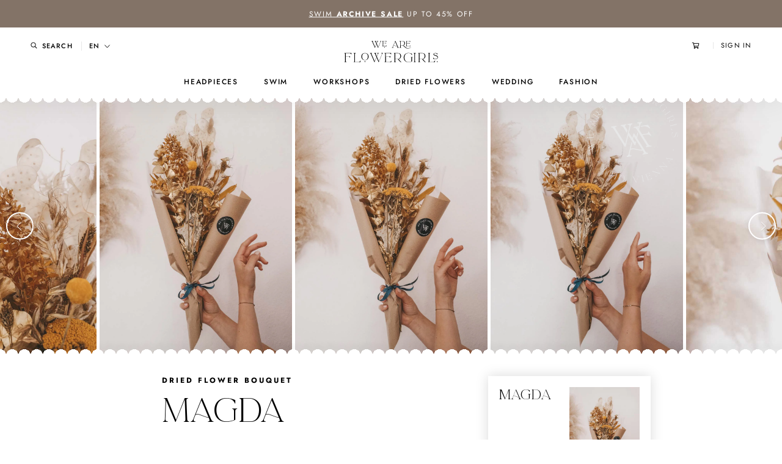

--- FILE ---
content_type: text/html; charset=utf-8
request_url: https://www.weareflowergirls.com/en/products/magda-dried-flower-bouquet
body_size: 84903
content:
<!doctype html>

<html class="no-js" lang="en">
  <head>
    <meta charset="utf-8"> 
    <meta http-equiv="X-UA-Compatible" content="IE=edge,chrome=1">
    <meta name="viewport" content="width=device-width, initial-scale=1.0, height=device-height, minimum-scale=1.0, maximum-scale=1.0">
    <meta name="theme-color" content="">

    <title>
      Magda Dried Flower Bouquet &ndash; We Are Flowergirls
    </title><meta name="description" content="Dried Flower Bouquet for eternity Handmade with LOVE in Vienna:Our Dried Flower Bouquets are tied by us from high quality dried and preserved Flowers and will last a lifetime. They are the easiest decoration for your home and a wonderful gift if it should be a little different than a classic bouquet.We are happy to mak"><link rel="canonical" href="https://www.weareflowergirls.com/en/products/magda-dried-flower-bouquet"><link rel="shortcut icon" href="//www.weareflowergirls.com/cdn/shop/files/Favicon-Strong_1df170c7-6be4-4597-9597-3151eb90978e_96x.png?v=1731927986" type="image/png"><meta property="og:type" content="product">
  <meta property="og:title" content="Magda Dried Flower Bouquet"><meta property="og:image" content="http://www.weareflowergirls.com/cdn/shop/products/WeAreFlowergirls_ChristmasBouquets_DriedFlowers-1460159.jpg?v=1634328375">
    <meta property="og:image:secure_url" content="https://www.weareflowergirls.com/cdn/shop/products/WeAreFlowergirls_ChristmasBouquets_DriedFlowers-1460159.jpg?v=1634328375">
    <meta property="og:image:width" content="1010">
    <meta property="og:image:height" content="1500"><meta property="product:price:amount" content="45,00">
  <meta property="product:price:currency" content="EUR"><meta property="og:description" content="Dried Flower Bouquet for eternity Handmade with LOVE in Vienna:Our Dried Flower Bouquets are tied by us from high quality dried and preserved Flowers and will last a lifetime. They are the easiest decoration for your home and a wonderful gift if it should be a little different than a classic bouquet.We are happy to mak"><meta property="og:url" content="https://www.weareflowergirls.com/en/products/magda-dried-flower-bouquet">
<meta property="og:site_name" content="We Are Flowergirls"><meta name="twitter:card" content="summary"><meta name="twitter:title" content="Magda Dried Flower Bouquet">
  <meta name="twitter:description" content="Dried Flower Bouquet for eternity
Handmade with LOVE in Vienna:Our Dried Flower Bouquets are tied by us from high quality dried and preserved Flowers and will last a lifetime. They are the easiest decoration for your home and a wonderful gift if it should be a little different than a classic bouquet.We are happy to make combinations of your choice. Please feel free to write us a message.

">
  <meta name="twitter:image" content="https://www.weareflowergirls.com/cdn/shop/products/WeAreFlowergirls_ChristmasBouquets_DriedFlowers-1460159_600x600_crop_center.jpg?v=1634328375">
    <style>
  @font-face {
  font-family: Jost;
  font-weight: 500;
  font-style: normal;
  font-display: fallback;
  src: url("//www.weareflowergirls.com/cdn/fonts/jost/jost_n5.7c8497861ffd15f4e1284cd221f14658b0e95d61.woff2") format("woff2"),
       url("//www.weareflowergirls.com/cdn/fonts/jost/jost_n5.fb6a06896db583cc2df5ba1b30d9c04383119dd9.woff") format("woff");
}

  @font-face {
  font-family: Jost;
  font-weight: 400;
  font-style: normal;
  font-display: fallback;
  src: url("//www.weareflowergirls.com/cdn/fonts/jost/jost_n4.d47a1b6347ce4a4c9f437608011273009d91f2b7.woff2") format("woff2"),
       url("//www.weareflowergirls.com/cdn/fonts/jost/jost_n4.791c46290e672b3f85c3d1c651ef2efa3819eadd.woff") format("woff");
}


  @font-face {
  font-family: Jost;
  font-weight: 700;
  font-style: normal;
  font-display: fallback;
  src: url("//www.weareflowergirls.com/cdn/fonts/jost/jost_n7.921dc18c13fa0b0c94c5e2517ffe06139c3615a3.woff2") format("woff2"),
       url("//www.weareflowergirls.com/cdn/fonts/jost/jost_n7.cbfc16c98c1e195f46c536e775e4e959c5f2f22b.woff") format("woff");
}

  @font-face {
  font-family: Jost;
  font-weight: 400;
  font-style: italic;
  font-display: fallback;
  src: url("//www.weareflowergirls.com/cdn/fonts/jost/jost_i4.b690098389649750ada222b9763d55796c5283a5.woff2") format("woff2"),
       url("//www.weareflowergirls.com/cdn/fonts/jost/jost_i4.fd766415a47e50b9e391ae7ec04e2ae25e7e28b0.woff") format("woff");
}

  @font-face {
  font-family: Jost;
  font-weight: 700;
  font-style: italic;
  font-display: fallback;
  src: url("//www.weareflowergirls.com/cdn/fonts/jost/jost_i7.d8201b854e41e19d7ed9b1a31fe4fe71deea6d3f.woff2") format("woff2"),
       url("//www.weareflowergirls.com/cdn/fonts/jost/jost_i7.eae515c34e26b6c853efddc3fc0c552e0de63757.woff") format("woff");
}


  :root {
    --heading-font-family : Jost, sans-serif;
    --heading-font-weight : 500;
    --heading-font-style  : normal;

    --text-font-family : Jost, sans-serif;
    --text-font-weight : 400;
    --text-font-style  : normal;

    --base-text-font-size   : 16px;
    --default-text-font-size: 14px;--background          : #ffffff;
    --background-rgb      : 255, 255, 255;
    --light-background    : #ffffff;
    --light-background-rgb: 255, 255, 255;
    --heading-color       : #000000;
    --text-color          : #000000;
    --text-color-rgb      : 0, 0, 0;
    --text-color-light    : #939393;
    --text-color-light-rgb: 147, 147, 147;
    --link-color          : #323232;
    --link-color-rgb      : 50, 50, 50;
    --border-color        : #d9d9d9;
    --border-color-rgb    : 217, 217, 217;

    --button-background    : #ffffff;
    --button-background-rgb: 255, 255, 255;
    --button-text-color    : #b19784;

    --header-background       : #ffffff;
    --header-heading-color    : #000000;
    --header-light-text-color : #939393;
    --header-border-color     : #d9d9d9;

    --footer-background    : #ffffff;
    --footer-text-color    : #000000;
    --footer-heading-color : #000000;
    --footer-border-color  : #d9d9d9;

    --navigation-background      : #ffffff;
    --navigation-background-rgb  : 255, 255, 255;
    --navigation-text-color      : #000000;
    --navigation-text-color-light: rgba(0, 0, 0, 0.5);
    --navigation-border-color    : rgba(0, 0, 0, 0.25);

    --newsletter-popup-background     : #ffffff;
    --newsletter-popup-text-color     : #1c1b1b;
    --newsletter-popup-text-color-rgb : 28, 27, 27;

    --secondary-elements-background       : #5c5c5c;
    --secondary-elements-background-rgb   : 92, 92, 92;
    --secondary-elements-text-color       : #ffffff;
    --secondary-elements-text-color-light : rgba(255, 255, 255, 0.5);
    --secondary-elements-border-color     : rgba(255, 255, 255, 0.25);

    --product-sale-price-color    : #b19784;
    --product-sale-price-color-rgb: 177, 151, 132;

    /* Products */

    --horizontal-spacing-four-products-per-row: 30px;
        --horizontal-spacing-two-products-per-row : 30px;

    --vertical-spacing-four-products-per-row: 33px;
        --vertical-spacing-two-products-per-row : 33px;

    /* Animation */
    --drawer-transition-timing: cubic-bezier(0.645, 0.045, 0.355, 1);
    --header-base-height: 80px; /* We set a default for browsers that do not support CSS variables */

    /* Cursors */
    --cursor-zoom-in-svg    : url(//www.weareflowergirls.com/cdn/shop/t/4/assets/cursor-zoom-in.svg?v=81805369515859378551606723152);
    --cursor-zoom-in-2x-svg : url(//www.weareflowergirls.com/cdn/shop/t/4/assets/cursor-zoom-in-2x.svg?v=105310648246144601291606723152);
  }
</style>

<script>
  // IE11 does not have support for CSS variables, so we have to polyfill them
  if (!(((window || {}).CSS || {}).supports && window.CSS.supports('(--a: 0)'))) {
    const script = document.createElement('script');
    script.type = 'text/javascript';
    script.src = 'https://cdn.jsdelivr.net/npm/css-vars-ponyfill@2';
    script.onload = function() {
      cssVars({});
    };

    document.getElementsByTagName('head')[0].appendChild(script);
  }
</script>

    <script>window.performance && window.performance.mark && window.performance.mark('shopify.content_for_header.start');</script><meta name="facebook-domain-verification" content="8nccuqe23wuwzi6kx7x26iqodr8vvz">
<meta name="facebook-domain-verification" content="bylq81y861fsuo0pp99pvpiekmz8nf">
<meta id="shopify-digital-wallet" name="shopify-digital-wallet" content="/50544312507/digital_wallets/dialog">
<meta name="shopify-checkout-api-token" content="94e78c273bbb60f6e917dea8144f52d3">
<link rel="alternate" hreflang="x-default" href="https://www.weareflowergirls.com/products/magda-dried-flower-bouquet">
<link rel="alternate" hreflang="de" href="https://www.weareflowergirls.com/products/magda-dried-flower-bouquet">
<link rel="alternate" hreflang="en" href="https://www.weareflowergirls.com/en/products/magda-dried-flower-bouquet">
<link rel="alternate" type="application/json+oembed" href="https://www.weareflowergirls.com/en/products/magda-dried-flower-bouquet.oembed">
<script async="async" src="/checkouts/internal/preloads.js?locale=en-AT"></script>
<link rel="preconnect" href="https://shop.app" crossorigin="anonymous">
<script async="async" src="https://shop.app/checkouts/internal/preloads.js?locale=en-AT&shop_id=50544312507" crossorigin="anonymous"></script>
<script id="apple-pay-shop-capabilities" type="application/json">{"shopId":50544312507,"countryCode":"AT","currencyCode":"EUR","merchantCapabilities":["supports3DS"],"merchantId":"gid:\/\/shopify\/Shop\/50544312507","merchantName":"We Are Flowergirls","requiredBillingContactFields":["postalAddress","email","phone"],"requiredShippingContactFields":["postalAddress","email","phone"],"shippingType":"shipping","supportedNetworks":["visa","maestro","masterCard","amex"],"total":{"type":"pending","label":"We Are Flowergirls","amount":"1.00"},"shopifyPaymentsEnabled":true,"supportsSubscriptions":true}</script>
<script id="shopify-features" type="application/json">{"accessToken":"94e78c273bbb60f6e917dea8144f52d3","betas":["rich-media-storefront-analytics"],"domain":"www.weareflowergirls.com","predictiveSearch":true,"shopId":50544312507,"locale":"en"}</script>
<script>var Shopify = Shopify || {};
Shopify.shop = "we-are-flowergirls-store.myshopify.com";
Shopify.locale = "en";
Shopify.currency = {"active":"EUR","rate":"1.0"};
Shopify.country = "AT";
Shopify.theme = {"name":"WAFG Prestige Production","id":116434600123,"schema_name":"Prestige","schema_version":"4.9.11","theme_store_id":855,"role":"main"};
Shopify.theme.handle = "null";
Shopify.theme.style = {"id":null,"handle":null};
Shopify.cdnHost = "www.weareflowergirls.com/cdn";
Shopify.routes = Shopify.routes || {};
Shopify.routes.root = "/en/";</script>
<script type="module">!function(o){(o.Shopify=o.Shopify||{}).modules=!0}(window);</script>
<script>!function(o){function n(){var o=[];function n(){o.push(Array.prototype.slice.apply(arguments))}return n.q=o,n}var t=o.Shopify=o.Shopify||{};t.loadFeatures=n(),t.autoloadFeatures=n()}(window);</script>
<script>
  window.ShopifyPay = window.ShopifyPay || {};
  window.ShopifyPay.apiHost = "shop.app\/pay";
  window.ShopifyPay.redirectState = null;
</script>
<script id="shop-js-analytics" type="application/json">{"pageType":"product"}</script>
<script defer="defer" async type="module" src="//www.weareflowergirls.com/cdn/shopifycloud/shop-js/modules/v2/client.init-shop-cart-sync_BT-GjEfc.en.esm.js"></script>
<script defer="defer" async type="module" src="//www.weareflowergirls.com/cdn/shopifycloud/shop-js/modules/v2/chunk.common_D58fp_Oc.esm.js"></script>
<script defer="defer" async type="module" src="//www.weareflowergirls.com/cdn/shopifycloud/shop-js/modules/v2/chunk.modal_xMitdFEc.esm.js"></script>
<script type="module">
  await import("//www.weareflowergirls.com/cdn/shopifycloud/shop-js/modules/v2/client.init-shop-cart-sync_BT-GjEfc.en.esm.js");
await import("//www.weareflowergirls.com/cdn/shopifycloud/shop-js/modules/v2/chunk.common_D58fp_Oc.esm.js");
await import("//www.weareflowergirls.com/cdn/shopifycloud/shop-js/modules/v2/chunk.modal_xMitdFEc.esm.js");

  window.Shopify.SignInWithShop?.initShopCartSync?.({"fedCMEnabled":true,"windoidEnabled":true});

</script>
<script>
  window.Shopify = window.Shopify || {};
  if (!window.Shopify.featureAssets) window.Shopify.featureAssets = {};
  window.Shopify.featureAssets['shop-js'] = {"shop-cart-sync":["modules/v2/client.shop-cart-sync_DZOKe7Ll.en.esm.js","modules/v2/chunk.common_D58fp_Oc.esm.js","modules/v2/chunk.modal_xMitdFEc.esm.js"],"init-fed-cm":["modules/v2/client.init-fed-cm_B6oLuCjv.en.esm.js","modules/v2/chunk.common_D58fp_Oc.esm.js","modules/v2/chunk.modal_xMitdFEc.esm.js"],"shop-cash-offers":["modules/v2/client.shop-cash-offers_D2sdYoxE.en.esm.js","modules/v2/chunk.common_D58fp_Oc.esm.js","modules/v2/chunk.modal_xMitdFEc.esm.js"],"shop-login-button":["modules/v2/client.shop-login-button_QeVjl5Y3.en.esm.js","modules/v2/chunk.common_D58fp_Oc.esm.js","modules/v2/chunk.modal_xMitdFEc.esm.js"],"pay-button":["modules/v2/client.pay-button_DXTOsIq6.en.esm.js","modules/v2/chunk.common_D58fp_Oc.esm.js","modules/v2/chunk.modal_xMitdFEc.esm.js"],"shop-button":["modules/v2/client.shop-button_DQZHx9pm.en.esm.js","modules/v2/chunk.common_D58fp_Oc.esm.js","modules/v2/chunk.modal_xMitdFEc.esm.js"],"avatar":["modules/v2/client.avatar_BTnouDA3.en.esm.js"],"init-windoid":["modules/v2/client.init-windoid_CR1B-cfM.en.esm.js","modules/v2/chunk.common_D58fp_Oc.esm.js","modules/v2/chunk.modal_xMitdFEc.esm.js"],"init-shop-for-new-customer-accounts":["modules/v2/client.init-shop-for-new-customer-accounts_C_vY_xzh.en.esm.js","modules/v2/client.shop-login-button_QeVjl5Y3.en.esm.js","modules/v2/chunk.common_D58fp_Oc.esm.js","modules/v2/chunk.modal_xMitdFEc.esm.js"],"init-shop-email-lookup-coordinator":["modules/v2/client.init-shop-email-lookup-coordinator_BI7n9ZSv.en.esm.js","modules/v2/chunk.common_D58fp_Oc.esm.js","modules/v2/chunk.modal_xMitdFEc.esm.js"],"init-shop-cart-sync":["modules/v2/client.init-shop-cart-sync_BT-GjEfc.en.esm.js","modules/v2/chunk.common_D58fp_Oc.esm.js","modules/v2/chunk.modal_xMitdFEc.esm.js"],"shop-toast-manager":["modules/v2/client.shop-toast-manager_DiYdP3xc.en.esm.js","modules/v2/chunk.common_D58fp_Oc.esm.js","modules/v2/chunk.modal_xMitdFEc.esm.js"],"init-customer-accounts":["modules/v2/client.init-customer-accounts_D9ZNqS-Q.en.esm.js","modules/v2/client.shop-login-button_QeVjl5Y3.en.esm.js","modules/v2/chunk.common_D58fp_Oc.esm.js","modules/v2/chunk.modal_xMitdFEc.esm.js"],"init-customer-accounts-sign-up":["modules/v2/client.init-customer-accounts-sign-up_iGw4briv.en.esm.js","modules/v2/client.shop-login-button_QeVjl5Y3.en.esm.js","modules/v2/chunk.common_D58fp_Oc.esm.js","modules/v2/chunk.modal_xMitdFEc.esm.js"],"shop-follow-button":["modules/v2/client.shop-follow-button_CqMgW2wH.en.esm.js","modules/v2/chunk.common_D58fp_Oc.esm.js","modules/v2/chunk.modal_xMitdFEc.esm.js"],"checkout-modal":["modules/v2/client.checkout-modal_xHeaAweL.en.esm.js","modules/v2/chunk.common_D58fp_Oc.esm.js","modules/v2/chunk.modal_xMitdFEc.esm.js"],"shop-login":["modules/v2/client.shop-login_D91U-Q7h.en.esm.js","modules/v2/chunk.common_D58fp_Oc.esm.js","modules/v2/chunk.modal_xMitdFEc.esm.js"],"lead-capture":["modules/v2/client.lead-capture_BJmE1dJe.en.esm.js","modules/v2/chunk.common_D58fp_Oc.esm.js","modules/v2/chunk.modal_xMitdFEc.esm.js"],"payment-terms":["modules/v2/client.payment-terms_Ci9AEqFq.en.esm.js","modules/v2/chunk.common_D58fp_Oc.esm.js","modules/v2/chunk.modal_xMitdFEc.esm.js"]};
</script>
<script>(function() {
  var isLoaded = false;
  function asyncLoad() {
    if (isLoaded) return;
    isLoaded = true;
    var urls = ["https:\/\/chimpstatic.com\/mcjs-connected\/js\/users\/29a9d67a009d63b46cbf8c54b\/1c6dd308d95d2927e100ae2a8.js?shop=we-are-flowergirls-store.myshopify.com","https:\/\/js.smile.io\/v1\/smile-shopify.js?shop=we-are-flowergirls-store.myshopify.com","https:\/\/loox.io\/widget\/8Mz0Er9Vci\/loox.1743071898325.js?shop=we-are-flowergirls-store.myshopify.com","\/\/cdn.shopify.com\/proxy\/ca2450b4d68179b958e5554dbf53eb387613e734c517febf751d7434bcd5588c\/api.goaffpro.com\/loader.js?shop=we-are-flowergirls-store.myshopify.com\u0026sp-cache-control=cHVibGljLCBtYXgtYWdlPTkwMA"];
    for (var i = 0; i < urls.length; i++) {
      var s = document.createElement('script');
      s.type = 'text/javascript';
      s.async = true;
      s.src = urls[i];
      var x = document.getElementsByTagName('script')[0];
      x.parentNode.insertBefore(s, x);
    }
  };
  if(window.attachEvent) {
    window.attachEvent('onload', asyncLoad);
  } else {
    window.addEventListener('load', asyncLoad, false);
  }
})();</script>
<script id="__st">var __st={"a":50544312507,"offset":3600,"reqid":"ab1924b0-d847-4d3f-8519-786c31098a50-1769526766","pageurl":"www.weareflowergirls.com\/en\/products\/magda-dried-flower-bouquet","u":"8f2920641f38","p":"product","rtyp":"product","rid":7176759673019};</script>
<script>window.ShopifyPaypalV4VisibilityTracking = true;</script>
<script id="captcha-bootstrap">!function(){'use strict';const t='contact',e='account',n='new_comment',o=[[t,t],['blogs',n],['comments',n],[t,'customer']],c=[[e,'customer_login'],[e,'guest_login'],[e,'recover_customer_password'],[e,'create_customer']],r=t=>t.map((([t,e])=>`form[action*='/${t}']:not([data-nocaptcha='true']) input[name='form_type'][value='${e}']`)).join(','),a=t=>()=>t?[...document.querySelectorAll(t)].map((t=>t.form)):[];function s(){const t=[...o],e=r(t);return a(e)}const i='password',u='form_key',d=['recaptcha-v3-token','g-recaptcha-response','h-captcha-response',i],f=()=>{try{return window.sessionStorage}catch{return}},m='__shopify_v',_=t=>t.elements[u];function p(t,e,n=!1){try{const o=window.sessionStorage,c=JSON.parse(o.getItem(e)),{data:r}=function(t){const{data:e,action:n}=t;return t[m]||n?{data:e,action:n}:{data:t,action:n}}(c);for(const[e,n]of Object.entries(r))t.elements[e]&&(t.elements[e].value=n);n&&o.removeItem(e)}catch(o){console.error('form repopulation failed',{error:o})}}const l='form_type',E='cptcha';function T(t){t.dataset[E]=!0}const w=window,h=w.document,L='Shopify',v='ce_forms',y='captcha';let A=!1;((t,e)=>{const n=(g='f06e6c50-85a8-45c8-87d0-21a2b65856fe',I='https://cdn.shopify.com/shopifycloud/storefront-forms-hcaptcha/ce_storefront_forms_captcha_hcaptcha.v1.5.2.iife.js',D={infoText:'Protected by hCaptcha',privacyText:'Privacy',termsText:'Terms'},(t,e,n)=>{const o=w[L][v],c=o.bindForm;if(c)return c(t,g,e,D).then(n);var r;o.q.push([[t,g,e,D],n]),r=I,A||(h.body.append(Object.assign(h.createElement('script'),{id:'captcha-provider',async:!0,src:r})),A=!0)});var g,I,D;w[L]=w[L]||{},w[L][v]=w[L][v]||{},w[L][v].q=[],w[L][y]=w[L][y]||{},w[L][y].protect=function(t,e){n(t,void 0,e),T(t)},Object.freeze(w[L][y]),function(t,e,n,w,h,L){const[v,y,A,g]=function(t,e,n){const i=e?o:[],u=t?c:[],d=[...i,...u],f=r(d),m=r(i),_=r(d.filter((([t,e])=>n.includes(e))));return[a(f),a(m),a(_),s()]}(w,h,L),I=t=>{const e=t.target;return e instanceof HTMLFormElement?e:e&&e.form},D=t=>v().includes(t);t.addEventListener('submit',(t=>{const e=I(t);if(!e)return;const n=D(e)&&!e.dataset.hcaptchaBound&&!e.dataset.recaptchaBound,o=_(e),c=g().includes(e)&&(!o||!o.value);(n||c)&&t.preventDefault(),c&&!n&&(function(t){try{if(!f())return;!function(t){const e=f();if(!e)return;const n=_(t);if(!n)return;const o=n.value;o&&e.removeItem(o)}(t);const e=Array.from(Array(32),(()=>Math.random().toString(36)[2])).join('');!function(t,e){_(t)||t.append(Object.assign(document.createElement('input'),{type:'hidden',name:u})),t.elements[u].value=e}(t,e),function(t,e){const n=f();if(!n)return;const o=[...t.querySelectorAll(`input[type='${i}']`)].map((({name:t})=>t)),c=[...d,...o],r={};for(const[a,s]of new FormData(t).entries())c.includes(a)||(r[a]=s);n.setItem(e,JSON.stringify({[m]:1,action:t.action,data:r}))}(t,e)}catch(e){console.error('failed to persist form',e)}}(e),e.submit())}));const S=(t,e)=>{t&&!t.dataset[E]&&(n(t,e.some((e=>e===t))),T(t))};for(const o of['focusin','change'])t.addEventListener(o,(t=>{const e=I(t);D(e)&&S(e,y())}));const B=e.get('form_key'),M=e.get(l),P=B&&M;t.addEventListener('DOMContentLoaded',(()=>{const t=y();if(P)for(const e of t)e.elements[l].value===M&&p(e,B);[...new Set([...A(),...v().filter((t=>'true'===t.dataset.shopifyCaptcha))])].forEach((e=>S(e,t)))}))}(h,new URLSearchParams(w.location.search),n,t,e,['guest_login'])})(!0,!0)}();</script>
<script integrity="sha256-4kQ18oKyAcykRKYeNunJcIwy7WH5gtpwJnB7kiuLZ1E=" data-source-attribution="shopify.loadfeatures" defer="defer" src="//www.weareflowergirls.com/cdn/shopifycloud/storefront/assets/storefront/load_feature-a0a9edcb.js" crossorigin="anonymous"></script>
<script crossorigin="anonymous" defer="defer" src="//www.weareflowergirls.com/cdn/shopifycloud/storefront/assets/shopify_pay/storefront-65b4c6d7.js?v=20250812"></script>
<script data-source-attribution="shopify.dynamic_checkout.dynamic.init">var Shopify=Shopify||{};Shopify.PaymentButton=Shopify.PaymentButton||{isStorefrontPortableWallets:!0,init:function(){window.Shopify.PaymentButton.init=function(){};var t=document.createElement("script");t.src="https://www.weareflowergirls.com/cdn/shopifycloud/portable-wallets/latest/portable-wallets.en.js",t.type="module",document.head.appendChild(t)}};
</script>
<script data-source-attribution="shopify.dynamic_checkout.buyer_consent">
  function portableWalletsHideBuyerConsent(e){var t=document.getElementById("shopify-buyer-consent"),n=document.getElementById("shopify-subscription-policy-button");t&&n&&(t.classList.add("hidden"),t.setAttribute("aria-hidden","true"),n.removeEventListener("click",e))}function portableWalletsShowBuyerConsent(e){var t=document.getElementById("shopify-buyer-consent"),n=document.getElementById("shopify-subscription-policy-button");t&&n&&(t.classList.remove("hidden"),t.removeAttribute("aria-hidden"),n.addEventListener("click",e))}window.Shopify?.PaymentButton&&(window.Shopify.PaymentButton.hideBuyerConsent=portableWalletsHideBuyerConsent,window.Shopify.PaymentButton.showBuyerConsent=portableWalletsShowBuyerConsent);
</script>
<script data-source-attribution="shopify.dynamic_checkout.cart.bootstrap">document.addEventListener("DOMContentLoaded",(function(){function t(){return document.querySelector("shopify-accelerated-checkout-cart, shopify-accelerated-checkout")}if(t())Shopify.PaymentButton.init();else{new MutationObserver((function(e,n){t()&&(Shopify.PaymentButton.init(),n.disconnect())})).observe(document.body,{childList:!0,subtree:!0})}}));
</script>
<script id='scb4127' type='text/javascript' async='' src='https://www.weareflowergirls.com/cdn/shopifycloud/privacy-banner/storefront-banner.js'></script><link id="shopify-accelerated-checkout-styles" rel="stylesheet" media="screen" href="https://www.weareflowergirls.com/cdn/shopifycloud/portable-wallets/latest/accelerated-checkout-backwards-compat.css" crossorigin="anonymous">
<style id="shopify-accelerated-checkout-cart">
        #shopify-buyer-consent {
  margin-top: 1em;
  display: inline-block;
  width: 100%;
}

#shopify-buyer-consent.hidden {
  display: none;
}

#shopify-subscription-policy-button {
  background: none;
  border: none;
  padding: 0;
  text-decoration: underline;
  font-size: inherit;
  cursor: pointer;
}

#shopify-subscription-policy-button::before {
  box-shadow: none;
}

      </style>

<script>window.performance && window.performance.mark && window.performance.mark('shopify.content_for_header.end');</script>

    <link rel="stylesheet" href="//www.weareflowergirls.com/cdn/shop/t/4/assets/theme.css?v=133065472595787645011768732033">

    <script>// This allows to expose several variables to the global scope, to be used in scripts
      window.theme = {
        pageType: "product",
        moneyFormat: "€{{amount_with_comma_separator}}",
        moneyWithCurrencyFormat: "€{{amount_with_comma_separator}}",
        productImageSize: "natural",
        searchMode: "product",
        showPageTransition: false,
        showElementStaggering: false,
        showImageZooming: true
      };

      window.routes = {
        rootUrl: "\/en",
        cartUrl: "\/en\/cart",
        cartAddUrl: "\/en\/cart\/add",
        cartChangeUrl: "\/en\/cart\/change",
        searchUrl: "\/en\/search",
        productRecommendationsUrl: "\/en\/recommendations\/products"
      };

      window.languages = {
        cartAddNote: "Add Order Note",
        cartEditNote: "Edit Order Note",
        productImageLoadingError: "This image could not be loaded. Please try to reload the page.",
        productFormAddToCart: "Add to cart",
        productFormUnavailable: "Unavailable",
        productFormSoldOut: "Sold Out",
        shippingEstimatorOneResult: "1 option available:",
        shippingEstimatorMoreResults: "{{count}} options available:",
        shippingEstimatorNoResults: "No shipping could be found"
      };

      window.lazySizesConfig = {
        loadHidden: false,
        hFac: 0.5,
        expFactor: 2,
        ricTimeout: 150,
        lazyClass: 'Image--lazyLoad',
        loadingClass: 'Image--lazyLoading',
        loadedClass: 'Image--lazyLoaded'
      };

      Shopify.Cart = Shopify.Cart || {};
      Shopify.Cart.GiftWrap = {};

      document.documentElement.className = document.documentElement.className.replace('no-js', 'js');
      document.documentElement.style.setProperty('--window-height', window.innerHeight + 'px');

      // We do a quick detection of some features (we could use Modernizr but for so little...)
      (function() {
        document.documentElement.className += ((window.CSS && window.CSS.supports('(position: sticky) or (position: -webkit-sticky)')) ? ' supports-sticky' : ' no-supports-sticky');
        document.documentElement.className += (window.matchMedia('(-moz-touch-enabled: 1), (hover: none)')).matches ? ' no-supports-hover' : ' supports-hover';
      }());
    </script>

    <script src="//www.weareflowergirls.com/cdn/shop/t/4/assets/lazysizes.min.js?v=174358363404432586981606723119" async></script><script
  src="https://code.jquery.com/jquery-3.5.1.min.js"
  integrity="sha256-9/aliU8dGd2tb6OSsuzixeV4y/faTqgFtohetphbbj0="
  crossorigin="anonymous"></script>
    <script src="https://polyfill-fastly.net/v3/polyfill.min.js?unknown=polyfill&features=fetch,Element.prototype.closest,Element.prototype.remove,Element.prototype.classList,Array.prototype.includes,Array.prototype.fill,Object.assign,CustomEvent,IntersectionObserver,IntersectionObserverEntry,URL" defer></script>
    <script src="//www.weareflowergirls.com/cdn/shop/t/4/assets/libs.min.js?v=26178543184394469741606723120" defer></script>
    <script src="//www.weareflowergirls.com/cdn/shop/t/4/assets/theme.min.js?v=34657225186783301491616671065" defer></script>
    <script src="//www.weareflowergirls.com/cdn/shop/t/4/assets/custom.js?v=129734726741011876161677188696" defer></script>

    <script>
      (function () {
        window.onpageshow = function() {
          if (window.theme.showPageTransition) {
            var pageTransition = document.querySelector('.PageTransition');

            if (pageTransition) {
              pageTransition.style.visibility = 'visible';
              pageTransition.style.opacity = '0';
            }
          }

          // When the page is loaded from the cache, we have to reload the cart content
          document.documentElement.dispatchEvent(new CustomEvent('cart:refresh', {
            bubbles: true
          }));
        };
      })();
    </script>

    
  <script type="application/ld+json">
  {
    "@context": "http://schema.org",
    "@type": "Product",
    "offers": [{
          "@type": "Offer",
          "name": "Default Title",
          "availability":"https://schema.org/InStock",
          "price": 45.0,
          "priceCurrency": "EUR",
          "priceValidUntil": "2026-02-06","url": "/en/products/magda-dried-flower-bouquet?variant=41892361732283"
        }
],
    "brand": {
      "name": "We Are Flowergirls Store"
    },
    "name": "Magda Dried Flower Bouquet",
    "description": "Dried Flower Bouquet for eternity\nHandmade with LOVE in Vienna:Our Dried Flower Bouquets are tied by us from high quality dried and preserved Flowers and will last a lifetime. They are the easiest decoration for your home and a wonderful gift if it should be a little different than a classic bouquet.We are happy to make combinations of your choice. Please feel free to write us a message.\n\n",
    "category": "",
    "url": "/en/products/magda-dried-flower-bouquet",
    "sku": null,
    "image": {
      "@type": "ImageObject",
      "url": "https://www.weareflowergirls.com/cdn/shop/products/WeAreFlowergirls_ChristmasBouquets_DriedFlowers-1460159_1024x.jpg?v=1634328375",
      "image": "https://www.weareflowergirls.com/cdn/shop/products/WeAreFlowergirls_ChristmasBouquets_DriedFlowers-1460159_1024x.jpg?v=1634328375",
      "name": "Magda Dried Flower Bouquet",
      "width": "1024",
      "height": "1024"
    }
  }
  </script>



  <script type="application/ld+json">
  {
    "@context": "http://schema.org",
    "@type": "BreadcrumbList",
  "itemListElement": [{
      "@type": "ListItem",
      "position": 1,
      "name": "Translation missing: en.general.breadcrumb.home",
      "item": "https://www.weareflowergirls.com"
    },{
          "@type": "ListItem",
          "position": 2,
          "name": "Magda Dried Flower Bouquet",
          "item": "https://www.weareflowergirls.com/en/products/magda-dried-flower-bouquet"
        }]
  }
  </script>

  <!-- BEGIN app block: shopify://apps/triplewhale/blocks/triple_pixel_snippet/483d496b-3f1a-4609-aea7-8eee3b6b7a2a --><link rel='preconnect dns-prefetch' href='https://api.config-security.com/' crossorigin />
<link rel='preconnect dns-prefetch' href='https://conf.config-security.com/' crossorigin />
<script>
/* >> TriplePixel :: start*/
window.TriplePixelData={TripleName:"we-are-flowergirls-store.myshopify.com",ver:"2.16",plat:"SHOPIFY",isHeadless:false,src:'SHOPIFY_EXT',product:{id:"7176759673019",name:`Magda Dried Flower Bouquet`,price:"45,00",variant:"41892361732283"},search:"",collection:"",cart:"drawer",template:"product",curr:"EUR" || "EUR"},function(W,H,A,L,E,_,B,N){function O(U,T,P,H,R){void 0===R&&(R=!1),H=new XMLHttpRequest,P?(H.open("POST",U,!0),H.setRequestHeader("Content-Type","text/plain")):H.open("GET",U,!0),H.send(JSON.stringify(P||{})),H.onreadystatechange=function(){4===H.readyState&&200===H.status?(R=H.responseText,U.includes("/first")?eval(R):P||(N[B]=R)):(299<H.status||H.status<200)&&T&&!R&&(R=!0,O(U,T-1,P))}}if(N=window,!N[H+"sn"]){N[H+"sn"]=1,L=function(){return Date.now().toString(36)+"_"+Math.random().toString(36)};try{A.setItem(H,1+(0|A.getItem(H)||0)),(E=JSON.parse(A.getItem(H+"U")||"[]")).push({u:location.href,r:document.referrer,t:Date.now(),id:L()}),A.setItem(H+"U",JSON.stringify(E))}catch(e){}var i,m,p;A.getItem('"!nC`')||(_=A,A=N,A[H]||(E=A[H]=function(t,e,i){return void 0===i&&(i=[]),"State"==t?E.s:(W=L(),(E._q=E._q||[]).push([W,t,e].concat(i)),W)},E.s="Installed",E._q=[],E.ch=W,B="configSecurityConfModel",N[B]=1,O("https://conf.config-security.com/model",5),i=L(),m=A[atob("c2NyZWVu")],_.setItem("di_pmt_wt",i),p={id:i,action:"profile",avatar:_.getItem("auth-security_rand_salt_"),time:m[atob("d2lkdGg=")]+":"+m[atob("aGVpZ2h0")],host:A.TriplePixelData.TripleName,plat:A.TriplePixelData.plat,url:window.location.href.slice(0,500),ref:document.referrer,ver:A.TriplePixelData.ver},O("https://api.config-security.com/event",5,p),O("https://api.config-security.com/first?host=".concat(p.host,"&plat=").concat(p.plat),5)))}}("","TriplePixel",localStorage);
/* << TriplePixel :: end*/
</script>



<!-- END app block --><!-- BEGIN app block: shopify://apps/langify/blocks/langify/b50c2edb-8c63-4e36-9e7c-a7fdd62ddb8f --><!-- BEGIN app snippet: ly-switcher-factory -->




<style>
  .ly-switcher-wrapper.ly-hide, .ly-recommendation.ly-hide, .ly-recommendation .ly-submit-btn {
    display: none !important;
  }

  #ly-switcher-factory-template {
    display: none;
  }


  
</style>


<template id="ly-switcher-factory-template">
<div data-breakpoint="" class="ly-switcher-wrapper ly-breakpoint-1 fixed bottom_right ly-hide" style="font-size: 14px; margin: 0px 0px; "><div data-dropup="false" onclick="langify.switcher.toggleSwitcherOpen(this)" class="ly-languages-switcher ly-custom-dropdown-switcher ly-bright-theme" style=" margin: 0px 0px;">
          <span role="button" tabindex="0" aria-label="Selected language: English" aria-expanded="false" aria-controls="languagesSwitcherList-1" class="ly-custom-dropdown-current" style="background: #ffffff; color: #000000;  "><i class="ly-icon ly-flag-icon ly-flag-icon-en en "></i><span class="ly-custom-dropdown-current-inner ly-custom-dropdown-current-inner-text">English
</span>
<div aria-hidden="true" class="ly-arrow ly-arrow-black stroke" style="vertical-align: middle; width: 14.0px; height: 14.0px;">
        <svg xmlns="http://www.w3.org/2000/svg" viewBox="0 0 14.0 14.0" height="14.0px" width="14.0px" style="position: absolute;">
          <path d="M1 4.5 L7.0 10.5 L13.0 4.5" fill="transparent" stroke="#000000" stroke-width="1px"/>
        </svg>
      </div>
          </span>
          <ul id="languagesSwitcherList-1" role="list" class="ly-custom-dropdown-list ly-is-open ly-bright-theme" style="background: #ffffff; color: #000000; "><li key="de" style="color: #000000;  margin: 0px 0px;" tabindex="-1">
                  <a class="ly-custom-dropdown-list-element ly-languages-switcher-link ly-bright-theme"
                    href="#"
                      data-language-code="de" 
                    
                    data-ly-locked="true" rel="nofollow"><i class="ly-icon ly-flag-icon ly-flag-icon-de"></i><span class="ly-custom-dropdown-list-element-right">German</span></a>
                </li><li key="en" style="color: #000000;  margin: 0px 0px;" tabindex="-1">
                  <a class="ly-custom-dropdown-list-element ly-languages-switcher-link ly-bright-theme"
                    href="#"
                      data-language-code="en" 
                    
                    data-ly-locked="true" rel="nofollow"><i class="ly-icon ly-flag-icon ly-flag-icon-en"></i><span class="ly-custom-dropdown-list-element-right">English</span></a>
                </li></ul>
        </div></div>
</template><link rel="preload stylesheet" href="https://cdn.shopify.com/extensions/019a5e5e-a484-720d-b1ab-d37a963e7bba/extension-langify-79/assets/langify-flags.css" as="style" media="print" onload="this.media='all'; this.onload=null;"><!-- END app snippet -->

<script>
  var langify = window.langify || {};
  var customContents = {};
  var customContents_image = {};
  var langifySettingsOverwrites = {};
  var defaultSettings = {
    debug: false,               // BOOL : Enable/disable console logs
    observe: true,              // BOOL : Enable/disable the entire mutation observer (off switch)
    observeLinks: false,
    observeImages: true,
    observeCustomContents: true,
    maxMutations: 5,
    timeout: 100,               // INT : Milliseconds to wait after a mutation, before the next mutation event will be allowed for the element
    linksBlacklist: [],
    usePlaceholderMatching: false
  };

  if(langify.settings) { 
    langifySettingsOverwrites = Object.assign({}, langify.settings);
    langify.settings = Object.assign(defaultSettings, langify.settings); 
  } else { 
    langify.settings = defaultSettings; 
  }

  langify.settings.theme = null;
  langify.settings.switcher = null;
  if(langify.settings.switcher === null) {
    langify.settings.switcher = {};
  }
  langify.settings.switcher.customIcons = null;

  langify.locale = langify.locale || {
    country_code: "AT",
    language_code: "en",
    currency_code: null,
    primary: false,
    iso_code: "en",
    root_url: "\/en",
    language_id: "ly126848",
    shop_url: "https:\/\/www.weareflowergirls.com",
    domain_feature_enabled: null,
    languages: [{
        iso_code: "de",
        root_url: "\/",
        domain: null,
      },{
        iso_code: "en",
        root_url: "\/en",
        domain: null,
      },]
  };

  langify.localization = {
    available_countries: ["Afghanistan","Åland Islands","Albania","Algeria","Andorra","Angola","Anguilla","Antigua \u0026amp; Barbuda","Argentina","Armenia","Aruba","Ascension Island","Australia","Austria","Azerbaijan","Bahamas","Bahrain","Bangladesh","Barbados","Belarus","Belgium","Belize","Benin","Bermuda","Bhutan","Bolivia","Bosnia \u0026amp; Herzegovina","Botswana","Brazil","British Indian Ocean Territory","British Virgin Islands","Brunei","Bulgaria","Burkina Faso","Burundi","Cambodia","Cameroon","Canada","Cape Verde","Caribbean Netherlands","Cayman Islands","Central African Republic","Chad","Chile","China","Christmas Island","Cocos (Keeling) Islands","Colombia","Comoros","Congo - Brazzaville","Congo - Kinshasa","Cook Islands","Costa Rica","Côte d’Ivoire","Croatia","Curaçao","Cyprus","Czechia","Denmark","Djibouti","Dominica","Dominican Republic","Ecuador","Egypt","El Salvador","Equatorial Guinea","Eritrea","Estonia","Eswatini","Ethiopia","Falkland Islands","Faroe Islands","Fiji","Finland","France","French Guiana","French Polynesia","French Southern Territories","Gabon","Gambia","Georgia","Germany","Ghana","Gibraltar","Greece","Greenland","Grenada","Guadeloupe","Guatemala","Guernsey","Guinea","Guinea-Bissau","Guyana","Haiti","Honduras","Hong Kong SAR","Hungary","Iceland","India","Indonesia","Iraq","Ireland","Isle of Man","Israel","Italy","Jamaica","Japan","Jersey","Jordan","Kazakhstan","Kenya","Kiribati","Kosovo","Kuwait","Kyrgyzstan","Laos","Latvia","Lebanon","Lesotho","Liberia","Libya","Liechtenstein","Lithuania","Luxembourg","Macao SAR","Madagascar","Malawi","Malaysia","Maldives","Mali","Malta","Martinique","Mauritania","Mauritius","Mayotte","Mexico","Moldova","Monaco","Mongolia","Montenegro","Montserrat","Morocco","Mozambique","Myanmar (Burma)","Namibia","Nauru","Nepal","Netherlands","New Caledonia","New Zealand","Nicaragua","Niger","Nigeria","Niue","Norfolk Island","North Macedonia","Norway","Oman","Pakistan","Palestinian Territories","Panama","Papua New Guinea","Paraguay","Peru","Philippines","Pitcairn Islands","Poland","Portugal","Qatar","Réunion","Romania","Russia","Rwanda","Samoa","San Marino","São Tomé \u0026amp; Príncipe","Saudi Arabia","Senegal","Serbia","Seychelles","Sierra Leone","Singapore","Sint Maarten","Slovakia","Slovenia","Solomon Islands","Somalia","South Africa","South Georgia \u0026amp; South Sandwich Islands","South Korea","South Sudan","Spain","Sri Lanka","St. Barthélemy","St. Helena","St. Kitts \u0026amp; Nevis","St. Lucia","St. Martin","St. Pierre \u0026amp; Miquelon","St. Vincent \u0026amp; Grenadines","Sudan","Suriname","Svalbard \u0026amp; Jan Mayen","Sweden","Switzerland","Taiwan","Tajikistan","Tanzania","Thailand","Timor-Leste","Togo","Tokelau","Tonga","Trinidad \u0026amp; Tobago","Tristan da Cunha","Türkiye","Tunisia","Turkmenistan","Turks \u0026amp; Caicos Islands","Tuvalu","U.S. Outlying Islands","Uganda","Ukraine","United Arab Emirates","United Kingdom","United States","Uruguay","Uzbekistan","Vanuatu","Vatican City","Venezuela","Vietnam","Wallis \u0026amp; Futuna","Western Sahara","Yemen","Zambia","Zimbabwe"],
    available_languages: [{"shop_locale":{"locale":"de","enabled":true,"primary":true,"published":true}},{"shop_locale":{"locale":"en","enabled":true,"primary":false,"published":true}}],
    country: "Austria",
    language: {"shop_locale":{"locale":"en","enabled":true,"primary":false,"published":true}},
    market: {
      handle: "at",
      id: 23789806,
      metafields: {"error":"json not allowed for this object"},
    }
  };

  // Disable link correction ALWAYS on languages with mapped domains
  
  if(langify.locale.root_url == '/') {
    langify.settings.observeLinks = false;
  }


  function extractImageObject(val) {
  if (!val || val === '') return false;

  // Handle src-sets (e.g., "image_600x600.jpg 1x, image_1200x1200.jpg 2x")
  if (val.search(/([0-9]+w?h?x?,)/gi) > -1) {
    val = val.split(/([0-9]+w?h?x?,)/gi)[0];
  }

  const hostBegin = val.indexOf('//') !== -1 ? val.indexOf('//') : 0;
  const hostEnd = val.lastIndexOf('/') + 1;
  const host = val.substring(hostBegin, hostEnd);
  let afterHost = val.substring(hostEnd);

  // Remove query/hash fragments
  afterHost = afterHost.split('#')[0].split('?')[0];

  // Extract name before any Shopify modifiers or file extension
  // e.g., "photo_600x600_crop_center@2x.jpg" → "photo"
  const name = afterHost.replace(
    /(_[0-9]+x[0-9]*|_{width}x|_{size})?(_crop_(top|center|bottom|left|right))?(@[0-9]*x)?(\.progressive)?(\.(png\.jpg|jpe?g|png|gif|webp))?$/i,
    ''
  );

  // Extract file extension (if any)
  let type = '';
  const match = afterHost.match(/\.(png\.jpg|jpe?g|png|gif|webp)$/i);
  if (match) {
    type = match[1].replace('png.jpg', 'jpg'); // fix weird double-extension cases
  }

  // Clean file name with extension or suffixes normalized
  const file = afterHost.replace(
    /(_[0-9]+x[0-9]*|_{width}x|_{size})?(_crop_(top|center|bottom|left|right))?(@[0-9]*x)?(\.progressive)?(\.(png\.jpg|jpe?g|png|gif|webp))?$/i,
    type ? '.' + type : ''
  );

  return { host, name, type, file };
}



  /* Custom Contents Section*/
  var customContents = {};

customContents["Diese Website verwendet Cookies um dir die bestmögliche User-Experience zu bieten."
          .toLowerCase()
          .trim()
          .replace(/\s+/g, " ")] = 'This website uses cookies to ensure the best possible user experience.';
customContents["Datenschutzerklärung"
          .toLowerCase()
          .trim()
          .replace(/\s+/g, " ")] = 'Privacy Policy';
customContents["Schließen"
          .toLowerCase()
          .trim()
          .replace(/\s+/g, " ")] = 'Close';
customContents["Einstellungen"
          .toLowerCase()
          .trim()
          .replace(/\s+/g, " ")] = 'Preferences';
customContents["Akzeptieren"
          .toLowerCase()
          .trim()
          .replace(/\s+/g, " ")] = 'Accept';
customContents["Wähle deine Cookie-Einstellungen aus"
          .toLowerCase()
          .trim()
          .replace(/\s+/g, " ")] = 'Choose your Cookie-Settings';
customContents["Technisch notwendige Cookies"
          .toLowerCase()
          .trim()
          .replace(/\s+/g, " ")] = 'Strict Cookies';
customContents["Diese Cookies sind für die Ausführung der Website erforderlich und können nicht ausgeschaltet werden. Solche Cookies werden nur als Reaktion auf von Ihnen durchgeführte Aktionen wie Sprache, Währung, Anmeldesitzung und Datenschutzeinstellungen gesetzt. Sie können Ihren Browser so einstellen, dass diese Cookies blockiert werden. Dies kann jedoch die Funktionsweise unserer Website beeinträchtigen."
          .toLowerCase()
          .trim()
          .replace(/\s+/g, " ")] = 'These cookies are required for the website to run and cannot be switched off. Such cookies are only set in response to actions made by you such as language, currency, login session, privacy preferences. You can set your browser to block these cookies but this might affect the way our site is working.';
customContents["Mit diesen Cookies können wir den Besucherverkehr messen und Verkehrsquellen anzeigen, indem wir Informationen in Datensätzen sammeln. Sie helfen uns auch zu verstehen, welche Produkte und Aktionen beliebter sind als andere."
          .toLowerCase()
          .trim()
          .replace(/\s+/g, " ")] = 'These cookies allow us to measure visitors traffic and see traffic sources by collecting information in data sets. They also help us understand which products and actions are more popular than others.';
customContents["Analyse"
          .toLowerCase()
          .trim()
          .replace(/\s+/g, " ")] = 'Analytics';
customContents["Marketing und Retargeting"
          .toLowerCase()
          .trim()
          .replace(/\s+/g, " ")] = 'Marketing and Retargeting';
customContents["Diese Cookies werden normalerweise von unseren Marketing- und Werbepartnern gesetzt. Sie können von ihnen verwendet werden, um ein Profil Ihrer Interessen zu erstellen und Ihnen später relevante Anzeigen zu zeigen. Wenn Sie diese Cookies nicht zulassen, werden keine gezielten Anzeigen für Ihre Interessen geschaltet."
          .toLowerCase()
          .trim()
          .replace(/\s+/g, " ")] = 'These cookies are usually set by our marketing and advertising partners. They may be used by them to build a profile of your interest and later show you relevant ads. If you do not allow these cookies you will not experience targeted ads for your interests.';
customContents["Ausgewählte akzeptieren"
          .toLowerCase()
          .trim()
          .replace(/\s+/g, " ")] = 'Accept selected';
customContents["Alle akzeptieren"
          .toLowerCase()
          .trim()
          .replace(/\s+/g, " ")] = 'Accept all';

  // Images Section
  

</script><link rel="preload stylesheet" href="https://cdn.shopify.com/extensions/019a5e5e-a484-720d-b1ab-d37a963e7bba/extension-langify-79/assets/langify-lib.css" as="style" media="print" onload="this.media='all'; this.onload=null;"><!-- END app block --><script src="https://cdn.shopify.com/extensions/019a5e5e-a484-720d-b1ab-d37a963e7bba/extension-langify-79/assets/langify-lib.js" type="text/javascript" defer="defer"></script>
<link href="https://monorail-edge.shopifysvc.com" rel="dns-prefetch">
<script>(function(){if ("sendBeacon" in navigator && "performance" in window) {try {var session_token_from_headers = performance.getEntriesByType('navigation')[0].serverTiming.find(x => x.name == '_s').description;} catch {var session_token_from_headers = undefined;}var session_cookie_matches = document.cookie.match(/_shopify_s=([^;]*)/);var session_token_from_cookie = session_cookie_matches && session_cookie_matches.length === 2 ? session_cookie_matches[1] : "";var session_token = session_token_from_headers || session_token_from_cookie || "";function handle_abandonment_event(e) {var entries = performance.getEntries().filter(function(entry) {return /monorail-edge.shopifysvc.com/.test(entry.name);});if (!window.abandonment_tracked && entries.length === 0) {window.abandonment_tracked = true;var currentMs = Date.now();var navigation_start = performance.timing.navigationStart;var payload = {shop_id: 50544312507,url: window.location.href,navigation_start,duration: currentMs - navigation_start,session_token,page_type: "product"};window.navigator.sendBeacon("https://monorail-edge.shopifysvc.com/v1/produce", JSON.stringify({schema_id: "online_store_buyer_site_abandonment/1.1",payload: payload,metadata: {event_created_at_ms: currentMs,event_sent_at_ms: currentMs}}));}}window.addEventListener('pagehide', handle_abandonment_event);}}());</script>
<script id="web-pixels-manager-setup">(function e(e,d,r,n,o){if(void 0===o&&(o={}),!Boolean(null===(a=null===(i=window.Shopify)||void 0===i?void 0:i.analytics)||void 0===a?void 0:a.replayQueue)){var i,a;window.Shopify=window.Shopify||{};var t=window.Shopify;t.analytics=t.analytics||{};var s=t.analytics;s.replayQueue=[],s.publish=function(e,d,r){return s.replayQueue.push([e,d,r]),!0};try{self.performance.mark("wpm:start")}catch(e){}var l=function(){var e={modern:/Edge?\/(1{2}[4-9]|1[2-9]\d|[2-9]\d{2}|\d{4,})\.\d+(\.\d+|)|Firefox\/(1{2}[4-9]|1[2-9]\d|[2-9]\d{2}|\d{4,})\.\d+(\.\d+|)|Chrom(ium|e)\/(9{2}|\d{3,})\.\d+(\.\d+|)|(Maci|X1{2}).+ Version\/(15\.\d+|(1[6-9]|[2-9]\d|\d{3,})\.\d+)([,.]\d+|)( \(\w+\)|)( Mobile\/\w+|) Safari\/|Chrome.+OPR\/(9{2}|\d{3,})\.\d+\.\d+|(CPU[ +]OS|iPhone[ +]OS|CPU[ +]iPhone|CPU IPhone OS|CPU iPad OS)[ +]+(15[._]\d+|(1[6-9]|[2-9]\d|\d{3,})[._]\d+)([._]\d+|)|Android:?[ /-](13[3-9]|1[4-9]\d|[2-9]\d{2}|\d{4,})(\.\d+|)(\.\d+|)|Android.+Firefox\/(13[5-9]|1[4-9]\d|[2-9]\d{2}|\d{4,})\.\d+(\.\d+|)|Android.+Chrom(ium|e)\/(13[3-9]|1[4-9]\d|[2-9]\d{2}|\d{4,})\.\d+(\.\d+|)|SamsungBrowser\/([2-9]\d|\d{3,})\.\d+/,legacy:/Edge?\/(1[6-9]|[2-9]\d|\d{3,})\.\d+(\.\d+|)|Firefox\/(5[4-9]|[6-9]\d|\d{3,})\.\d+(\.\d+|)|Chrom(ium|e)\/(5[1-9]|[6-9]\d|\d{3,})\.\d+(\.\d+|)([\d.]+$|.*Safari\/(?![\d.]+ Edge\/[\d.]+$))|(Maci|X1{2}).+ Version\/(10\.\d+|(1[1-9]|[2-9]\d|\d{3,})\.\d+)([,.]\d+|)( \(\w+\)|)( Mobile\/\w+|) Safari\/|Chrome.+OPR\/(3[89]|[4-9]\d|\d{3,})\.\d+\.\d+|(CPU[ +]OS|iPhone[ +]OS|CPU[ +]iPhone|CPU IPhone OS|CPU iPad OS)[ +]+(10[._]\d+|(1[1-9]|[2-9]\d|\d{3,})[._]\d+)([._]\d+|)|Android:?[ /-](13[3-9]|1[4-9]\d|[2-9]\d{2}|\d{4,})(\.\d+|)(\.\d+|)|Mobile Safari.+OPR\/([89]\d|\d{3,})\.\d+\.\d+|Android.+Firefox\/(13[5-9]|1[4-9]\d|[2-9]\d{2}|\d{4,})\.\d+(\.\d+|)|Android.+Chrom(ium|e)\/(13[3-9]|1[4-9]\d|[2-9]\d{2}|\d{4,})\.\d+(\.\d+|)|Android.+(UC? ?Browser|UCWEB|U3)[ /]?(15\.([5-9]|\d{2,})|(1[6-9]|[2-9]\d|\d{3,})\.\d+)\.\d+|SamsungBrowser\/(5\.\d+|([6-9]|\d{2,})\.\d+)|Android.+MQ{2}Browser\/(14(\.(9|\d{2,})|)|(1[5-9]|[2-9]\d|\d{3,})(\.\d+|))(\.\d+|)|K[Aa][Ii]OS\/(3\.\d+|([4-9]|\d{2,})\.\d+)(\.\d+|)/},d=e.modern,r=e.legacy,n=navigator.userAgent;return n.match(d)?"modern":n.match(r)?"legacy":"unknown"}(),u="modern"===l?"modern":"legacy",c=(null!=n?n:{modern:"",legacy:""})[u],f=function(e){return[e.baseUrl,"/wpm","/b",e.hashVersion,"modern"===e.buildTarget?"m":"l",".js"].join("")}({baseUrl:d,hashVersion:r,buildTarget:u}),m=function(e){var d=e.version,r=e.bundleTarget,n=e.surface,o=e.pageUrl,i=e.monorailEndpoint;return{emit:function(e){var a=e.status,t=e.errorMsg,s=(new Date).getTime(),l=JSON.stringify({metadata:{event_sent_at_ms:s},events:[{schema_id:"web_pixels_manager_load/3.1",payload:{version:d,bundle_target:r,page_url:o,status:a,surface:n,error_msg:t},metadata:{event_created_at_ms:s}}]});if(!i)return console&&console.warn&&console.warn("[Web Pixels Manager] No Monorail endpoint provided, skipping logging."),!1;try{return self.navigator.sendBeacon.bind(self.navigator)(i,l)}catch(e){}var u=new XMLHttpRequest;try{return u.open("POST",i,!0),u.setRequestHeader("Content-Type","text/plain"),u.send(l),!0}catch(e){return console&&console.warn&&console.warn("[Web Pixels Manager] Got an unhandled error while logging to Monorail."),!1}}}}({version:r,bundleTarget:l,surface:e.surface,pageUrl:self.location.href,monorailEndpoint:e.monorailEndpoint});try{o.browserTarget=l,function(e){var d=e.src,r=e.async,n=void 0===r||r,o=e.onload,i=e.onerror,a=e.sri,t=e.scriptDataAttributes,s=void 0===t?{}:t,l=document.createElement("script"),u=document.querySelector("head"),c=document.querySelector("body");if(l.async=n,l.src=d,a&&(l.integrity=a,l.crossOrigin="anonymous"),s)for(var f in s)if(Object.prototype.hasOwnProperty.call(s,f))try{l.dataset[f]=s[f]}catch(e){}if(o&&l.addEventListener("load",o),i&&l.addEventListener("error",i),u)u.appendChild(l);else{if(!c)throw new Error("Did not find a head or body element to append the script");c.appendChild(l)}}({src:f,async:!0,onload:function(){if(!function(){var e,d;return Boolean(null===(d=null===(e=window.Shopify)||void 0===e?void 0:e.analytics)||void 0===d?void 0:d.initialized)}()){var d=window.webPixelsManager.init(e)||void 0;if(d){var r=window.Shopify.analytics;r.replayQueue.forEach((function(e){var r=e[0],n=e[1],o=e[2];d.publishCustomEvent(r,n,o)})),r.replayQueue=[],r.publish=d.publishCustomEvent,r.visitor=d.visitor,r.initialized=!0}}},onerror:function(){return m.emit({status:"failed",errorMsg:"".concat(f," has failed to load")})},sri:function(e){var d=/^sha384-[A-Za-z0-9+/=]+$/;return"string"==typeof e&&d.test(e)}(c)?c:"",scriptDataAttributes:o}),m.emit({status:"loading"})}catch(e){m.emit({status:"failed",errorMsg:(null==e?void 0:e.message)||"Unknown error"})}}})({shopId: 50544312507,storefrontBaseUrl: "https://www.weareflowergirls.com",extensionsBaseUrl: "https://extensions.shopifycdn.com/cdn/shopifycloud/web-pixels-manager",monorailEndpoint: "https://monorail-edge.shopifysvc.com/unstable/produce_batch",surface: "storefront-renderer",enabledBetaFlags: ["2dca8a86"],webPixelsConfigList: [{"id":"2197356872","configuration":"{\"shop\":\"we-are-flowergirls-store.myshopify.com\",\"cookie_duration\":\"604800\"}","eventPayloadVersion":"v1","runtimeContext":"STRICT","scriptVersion":"a2e7513c3708f34b1f617d7ce88f9697","type":"APP","apiClientId":2744533,"privacyPurposes":["ANALYTICS","MARKETING"],"dataSharingAdjustments":{"protectedCustomerApprovalScopes":["read_customer_address","read_customer_email","read_customer_name","read_customer_personal_data","read_customer_phone"]}},{"id":"1816232264","configuration":"{\"shopId\":\"we-are-flowergirls-store.myshopify.com\"}","eventPayloadVersion":"v1","runtimeContext":"STRICT","scriptVersion":"674c31de9c131805829c42a983792da6","type":"APP","apiClientId":2753413,"privacyPurposes":["ANALYTICS","MARKETING","SALE_OF_DATA"],"dataSharingAdjustments":{"protectedCustomerApprovalScopes":["read_customer_address","read_customer_email","read_customer_name","read_customer_personal_data","read_customer_phone"]}},{"id":"899940680","configuration":"{\"config\":\"{\\\"pixel_id\\\":\\\"G-FPGDE38LRG\\\",\\\"google_tag_ids\\\":[\\\"G-FPGDE38LRG\\\"],\\\"gtag_events\\\":[{\\\"type\\\":\\\"begin_checkout\\\",\\\"action_label\\\":\\\"G-FPGDE38LRG\\\"},{\\\"type\\\":\\\"search\\\",\\\"action_label\\\":\\\"G-FPGDE38LRG\\\"},{\\\"type\\\":\\\"view_item\\\",\\\"action_label\\\":\\\"G-FPGDE38LRG\\\"},{\\\"type\\\":\\\"purchase\\\",\\\"action_label\\\":\\\"G-FPGDE38LRG\\\"},{\\\"type\\\":\\\"page_view\\\",\\\"action_label\\\":\\\"G-FPGDE38LRG\\\"},{\\\"type\\\":\\\"add_payment_info\\\",\\\"action_label\\\":\\\"G-FPGDE38LRG\\\"},{\\\"type\\\":\\\"add_to_cart\\\",\\\"action_label\\\":\\\"G-FPGDE38LRG\\\"}],\\\"enable_monitoring_mode\\\":false}\"}","eventPayloadVersion":"v1","runtimeContext":"OPEN","scriptVersion":"b2a88bafab3e21179ed38636efcd8a93","type":"APP","apiClientId":1780363,"privacyPurposes":[],"dataSharingAdjustments":{"protectedCustomerApprovalScopes":["read_customer_address","read_customer_email","read_customer_name","read_customer_personal_data","read_customer_phone"]}},{"id":"326107464","configuration":"{\"pixel_id\":\"157964728243097\",\"pixel_type\":\"facebook_pixel\",\"metaapp_system_user_token\":\"-\"}","eventPayloadVersion":"v1","runtimeContext":"OPEN","scriptVersion":"ca16bc87fe92b6042fbaa3acc2fbdaa6","type":"APP","apiClientId":2329312,"privacyPurposes":["ANALYTICS","MARKETING","SALE_OF_DATA"],"dataSharingAdjustments":{"protectedCustomerApprovalScopes":["read_customer_address","read_customer_email","read_customer_name","read_customer_personal_data","read_customer_phone"]}},{"id":"153026888","configuration":"{\"tagID\":\"2613982856552\"}","eventPayloadVersion":"v1","runtimeContext":"STRICT","scriptVersion":"18031546ee651571ed29edbe71a3550b","type":"APP","apiClientId":3009811,"privacyPurposes":["ANALYTICS","MARKETING","SALE_OF_DATA"],"dataSharingAdjustments":{"protectedCustomerApprovalScopes":["read_customer_address","read_customer_email","read_customer_name","read_customer_personal_data","read_customer_phone"]}},{"id":"shopify-app-pixel","configuration":"{}","eventPayloadVersion":"v1","runtimeContext":"STRICT","scriptVersion":"0450","apiClientId":"shopify-pixel","type":"APP","privacyPurposes":["ANALYTICS","MARKETING"]},{"id":"shopify-custom-pixel","eventPayloadVersion":"v1","runtimeContext":"LAX","scriptVersion":"0450","apiClientId":"shopify-pixel","type":"CUSTOM","privacyPurposes":["ANALYTICS","MARKETING"]}],isMerchantRequest: false,initData: {"shop":{"name":"We Are Flowergirls","paymentSettings":{"currencyCode":"EUR"},"myshopifyDomain":"we-are-flowergirls-store.myshopify.com","countryCode":"AT","storefrontUrl":"https:\/\/www.weareflowergirls.com\/en"},"customer":null,"cart":null,"checkout":null,"productVariants":[{"price":{"amount":45.0,"currencyCode":"EUR"},"product":{"title":"Magda Dried Flower Bouquet","vendor":"We Are Flowergirls Store","id":"7176759673019","untranslatedTitle":"Magda Dried Flower Bouquet","url":"\/en\/products\/magda-dried-flower-bouquet","type":""},"id":"41892361732283","image":{"src":"\/\/www.weareflowergirls.com\/cdn\/shop\/products\/WeAreFlowergirls_ChristmasBouquets_DriedFlowers-1460159.jpg?v=1634328375"},"sku":null,"title":"Default Title","untranslatedTitle":"Default Title"}],"purchasingCompany":null},},"https://www.weareflowergirls.com/cdn","fcfee988w5aeb613cpc8e4bc33m6693e112",{"modern":"","legacy":""},{"shopId":"50544312507","storefrontBaseUrl":"https:\/\/www.weareflowergirls.com","extensionBaseUrl":"https:\/\/extensions.shopifycdn.com\/cdn\/shopifycloud\/web-pixels-manager","surface":"storefront-renderer","enabledBetaFlags":"[\"2dca8a86\"]","isMerchantRequest":"false","hashVersion":"fcfee988w5aeb613cpc8e4bc33m6693e112","publish":"custom","events":"[[\"page_viewed\",{}],[\"product_viewed\",{\"productVariant\":{\"price\":{\"amount\":45.0,\"currencyCode\":\"EUR\"},\"product\":{\"title\":\"Magda Dried Flower Bouquet\",\"vendor\":\"We Are Flowergirls Store\",\"id\":\"7176759673019\",\"untranslatedTitle\":\"Magda Dried Flower Bouquet\",\"url\":\"\/en\/products\/magda-dried-flower-bouquet\",\"type\":\"\"},\"id\":\"41892361732283\",\"image\":{\"src\":\"\/\/www.weareflowergirls.com\/cdn\/shop\/products\/WeAreFlowergirls_ChristmasBouquets_DriedFlowers-1460159.jpg?v=1634328375\"},\"sku\":null,\"title\":\"Default Title\",\"untranslatedTitle\":\"Default Title\"}}]]"});</script><script>
  window.ShopifyAnalytics = window.ShopifyAnalytics || {};
  window.ShopifyAnalytics.meta = window.ShopifyAnalytics.meta || {};
  window.ShopifyAnalytics.meta.currency = 'EUR';
  var meta = {"product":{"id":7176759673019,"gid":"gid:\/\/shopify\/Product\/7176759673019","vendor":"We Are Flowergirls Store","type":"","handle":"magda-dried-flower-bouquet","variants":[{"id":41892361732283,"price":4500,"name":"Magda Dried Flower Bouquet","public_title":null,"sku":null}],"remote":false},"page":{"pageType":"product","resourceType":"product","resourceId":7176759673019,"requestId":"ab1924b0-d847-4d3f-8519-786c31098a50-1769526766"}};
  for (var attr in meta) {
    window.ShopifyAnalytics.meta[attr] = meta[attr];
  }
</script>
<script class="analytics">
  (function () {
    var customDocumentWrite = function(content) {
      var jquery = null;

      if (window.jQuery) {
        jquery = window.jQuery;
      } else if (window.Checkout && window.Checkout.$) {
        jquery = window.Checkout.$;
      }

      if (jquery) {
        jquery('body').append(content);
      }
    };

    var hasLoggedConversion = function(token) {
      if (token) {
        return document.cookie.indexOf('loggedConversion=' + token) !== -1;
      }
      return false;
    }

    var setCookieIfConversion = function(token) {
      if (token) {
        var twoMonthsFromNow = new Date(Date.now());
        twoMonthsFromNow.setMonth(twoMonthsFromNow.getMonth() + 2);

        document.cookie = 'loggedConversion=' + token + '; expires=' + twoMonthsFromNow;
      }
    }

    var trekkie = window.ShopifyAnalytics.lib = window.trekkie = window.trekkie || [];
    if (trekkie.integrations) {
      return;
    }
    trekkie.methods = [
      'identify',
      'page',
      'ready',
      'track',
      'trackForm',
      'trackLink'
    ];
    trekkie.factory = function(method) {
      return function() {
        var args = Array.prototype.slice.call(arguments);
        args.unshift(method);
        trekkie.push(args);
        return trekkie;
      };
    };
    for (var i = 0; i < trekkie.methods.length; i++) {
      var key = trekkie.methods[i];
      trekkie[key] = trekkie.factory(key);
    }
    trekkie.load = function(config) {
      trekkie.config = config || {};
      trekkie.config.initialDocumentCookie = document.cookie;
      var first = document.getElementsByTagName('script')[0];
      var script = document.createElement('script');
      script.type = 'text/javascript';
      script.onerror = function(e) {
        var scriptFallback = document.createElement('script');
        scriptFallback.type = 'text/javascript';
        scriptFallback.onerror = function(error) {
                var Monorail = {
      produce: function produce(monorailDomain, schemaId, payload) {
        var currentMs = new Date().getTime();
        var event = {
          schema_id: schemaId,
          payload: payload,
          metadata: {
            event_created_at_ms: currentMs,
            event_sent_at_ms: currentMs
          }
        };
        return Monorail.sendRequest("https://" + monorailDomain + "/v1/produce", JSON.stringify(event));
      },
      sendRequest: function sendRequest(endpointUrl, payload) {
        // Try the sendBeacon API
        if (window && window.navigator && typeof window.navigator.sendBeacon === 'function' && typeof window.Blob === 'function' && !Monorail.isIos12()) {
          var blobData = new window.Blob([payload], {
            type: 'text/plain'
          });

          if (window.navigator.sendBeacon(endpointUrl, blobData)) {
            return true;
          } // sendBeacon was not successful

        } // XHR beacon

        var xhr = new XMLHttpRequest();

        try {
          xhr.open('POST', endpointUrl);
          xhr.setRequestHeader('Content-Type', 'text/plain');
          xhr.send(payload);
        } catch (e) {
          console.log(e);
        }

        return false;
      },
      isIos12: function isIos12() {
        return window.navigator.userAgent.lastIndexOf('iPhone; CPU iPhone OS 12_') !== -1 || window.navigator.userAgent.lastIndexOf('iPad; CPU OS 12_') !== -1;
      }
    };
    Monorail.produce('monorail-edge.shopifysvc.com',
      'trekkie_storefront_load_errors/1.1',
      {shop_id: 50544312507,
      theme_id: 116434600123,
      app_name: "storefront",
      context_url: window.location.href,
      source_url: "//www.weareflowergirls.com/cdn/s/trekkie.storefront.a804e9514e4efded663580eddd6991fcc12b5451.min.js"});

        };
        scriptFallback.async = true;
        scriptFallback.src = '//www.weareflowergirls.com/cdn/s/trekkie.storefront.a804e9514e4efded663580eddd6991fcc12b5451.min.js';
        first.parentNode.insertBefore(scriptFallback, first);
      };
      script.async = true;
      script.src = '//www.weareflowergirls.com/cdn/s/trekkie.storefront.a804e9514e4efded663580eddd6991fcc12b5451.min.js';
      first.parentNode.insertBefore(script, first);
    };
    trekkie.load(
      {"Trekkie":{"appName":"storefront","development":false,"defaultAttributes":{"shopId":50544312507,"isMerchantRequest":null,"themeId":116434600123,"themeCityHash":"8384900623065652118","contentLanguage":"en","currency":"EUR","eventMetadataId":"82df2f02-933f-4e55-be12-458a48c85c4d"},"isServerSideCookieWritingEnabled":true,"monorailRegion":"shop_domain","enabledBetaFlags":["65f19447"]},"Session Attribution":{},"S2S":{"facebookCapiEnabled":true,"source":"trekkie-storefront-renderer","apiClientId":580111}}
    );

    var loaded = false;
    trekkie.ready(function() {
      if (loaded) return;
      loaded = true;

      window.ShopifyAnalytics.lib = window.trekkie;

      var originalDocumentWrite = document.write;
      document.write = customDocumentWrite;
      try { window.ShopifyAnalytics.merchantGoogleAnalytics.call(this); } catch(error) {};
      document.write = originalDocumentWrite;

      window.ShopifyAnalytics.lib.page(null,{"pageType":"product","resourceType":"product","resourceId":7176759673019,"requestId":"ab1924b0-d847-4d3f-8519-786c31098a50-1769526766","shopifyEmitted":true});

      var match = window.location.pathname.match(/checkouts\/(.+)\/(thank_you|post_purchase)/)
      var token = match? match[1]: undefined;
      if (!hasLoggedConversion(token)) {
        setCookieIfConversion(token);
        window.ShopifyAnalytics.lib.track("Viewed Product",{"currency":"EUR","variantId":41892361732283,"productId":7176759673019,"productGid":"gid:\/\/shopify\/Product\/7176759673019","name":"Magda Dried Flower Bouquet","price":"45.00","sku":null,"brand":"We Are Flowergirls Store","variant":null,"category":"","nonInteraction":true,"remote":false},undefined,undefined,{"shopifyEmitted":true});
      window.ShopifyAnalytics.lib.track("monorail:\/\/trekkie_storefront_viewed_product\/1.1",{"currency":"EUR","variantId":41892361732283,"productId":7176759673019,"productGid":"gid:\/\/shopify\/Product\/7176759673019","name":"Magda Dried Flower Bouquet","price":"45.00","sku":null,"brand":"We Are Flowergirls Store","variant":null,"category":"","nonInteraction":true,"remote":false,"referer":"https:\/\/www.weareflowergirls.com\/en\/products\/magda-dried-flower-bouquet"});
      }
    });


        var eventsListenerScript = document.createElement('script');
        eventsListenerScript.async = true;
        eventsListenerScript.src = "//www.weareflowergirls.com/cdn/shopifycloud/storefront/assets/shop_events_listener-3da45d37.js";
        document.getElementsByTagName('head')[0].appendChild(eventsListenerScript);

})();</script>
<script
  defer
  src="https://www.weareflowergirls.com/cdn/shopifycloud/perf-kit/shopify-perf-kit-3.0.4.min.js"
  data-application="storefront-renderer"
  data-shop-id="50544312507"
  data-render-region="gcp-us-east1"
  data-page-type="product"
  data-theme-instance-id="116434600123"
  data-theme-name="Prestige"
  data-theme-version="4.9.11"
  data-monorail-region="shop_domain"
  data-resource-timing-sampling-rate="10"
  data-shs="true"
  data-shs-beacon="true"
  data-shs-export-with-fetch="true"
  data-shs-logs-sample-rate="1"
  data-shs-beacon-endpoint="https://www.weareflowergirls.com/api/collect"
></script>
</head><body class="prestige--v4 features--heading-normal features--show-button-transition features--show-image-zooming  template-product">
    <a class="PageSkipLink u-visually-hidden" href="#main">Skip to content</a>
    <span class="LoadingBar"></span>
    <div class="PageOverlay"></div><div id="shopify-section-popup" class="shopify-section"></div>
    <div id="shopify-section-sidebar-menu" class="shopify-section"><section id="sidebar-menu" class="SidebarMenu Drawer Drawer--small Drawer--fromLeft" aria-hidden="true" data-section-id="sidebar-menu" data-section-type="sidebar-menu">
    <header class="Drawer__Header" data-drawer-animated-left>
      <button class="Drawer__Close Icon-Wrapper--clickable" data-action="close-drawer" data-drawer-id="sidebar-menu" aria-label="Close navigation"><svg class="Icon Icon--close" role="presentation" viewBox="0 0 16 14">
  <path d="M15 0L1 14m14 0L1 0" stroke="currentColor" fill="none" fill-rule="evenodd"></path>
</svg></button>
    </header>

    <div class="Drawer__Content Drawer__Content--header">
      <div class="Drawer__Main" data-drawer-animated-left data-scrollable>
        <div class="Drawer__Container">
          <nav class="SidebarMenu__Nav SidebarMenu__Nav--primary" aria-label="Sidebar navigation"><div class="Collapsible Collapsible--level-1"><button class="Collapsible__Button Heading u-h6">Headpieces<span class="chevron right"></span>
                  </button>

                  <div class="Collapsible__Inner nav__subnav-wrap">
                    <div class="Collapsible__Content has-2-levels">
                      <button class="subnav-back"><span class="chevron left"></span> <span class="subnav-back-title">Headpieces</span></button><div class="Collapsible Collapsible--level-2"><button class="Heading Link--primary u-h7" data-action="toggle-collapsible" aria-expanded="true">Collections</button>

                            <div class="Grandchildren__Container">
                              <div class="Collapsible__Content">
                                <ul class="Linklist Linklist--spacingLoose"><li class="Linklist__Item">
                                      <a href="/en/collections/party-styles" class=" Link Link--primary">Ballroom Styles</a>
                                    </li><li class="Linklist__Item">
                                      <a href="/en/collections/trachten-styles" class=" Link Link--primary">Trachten Styles</a>
                                    </li><li class="Linklist__Item">
                                      <a href="/en/collections/bridal-styles" class=" Link Link--primary">Bridal Styles</a>
                                    </li><li class="Linklist__Item">
                                      <a href="/en/collections/festival-styles" class=" Link Link--primary">Festival Styles</a>
                                    </li><li class="Linklist__Item">
                                      <a href="/en/collections/erstkommunion-blumenmadchen" class=" Link Link--primary">Kids Styles</a>
                                    </li><li class="Linklist__Item">
                                      <a href="/en/collections/summer-designer-edition-2025" class=" Link Link--primary">Designer Edition &#39;25</a>
                                    </li><li class="Linklist__Item">
                                      <a href="/en/collections/wiesn-collection" class=" Link Link--primary">Wiesn Collection &#39;25</a>
                                    </li><li class="Linklist__Item">
                                      <a href="/en/collections/matrimonio-a-la-siciliana-collection" class=" Link Link--primary">Wedding Collection &#39;25</a>
                                    </li></ul>
                              </div>
                            </div></div><div class="Collapsible Collapsible--level-2"><button class="Heading Link--primary u-h7" data-action="toggle-collapsible" aria-expanded="true">Products</button>

                            <div class="Grandchildren__Container">
                              <div class="Collapsible__Content">
                                <ul class="Linklist Linklist--spacingLoose"><li class="Linklist__Item">
                                      <a href="/en/collections/crowns" class=" Link Link--primary">Crowns &amp; Flowercrowns </a>
                                    </li><li class="Linklist__Item">
                                      <a href="/en/collections/headpieces" class=" Link Link--primary">Headpieces</a>
                                    </li><li class="Linklist__Item">
                                      <a href="/en/collections/flowerbands" class=" Link Link--primary">Flowerbands</a>
                                    </li><li class="Linklist__Item">
                                      <a href="/en/collections/jewelry/Product_Flower-Jewelry" class=" Link Link--primary">Flower Jewelry</a>
                                    </li><li class="Linklist__Item">
                                      <a href="/en/collections/hair-accessoires" class=" Link Link--primary">Hair Accessoires</a>
                                    </li><li class="Linklist__Item">
                                      <a href="/en/collections/headbands" class=" Link Link--primary">Headbands</a>
                                    </li><li class="Linklist__Item">
                                      <a href="/en/collections/baby-shower-taufe-gifts" class=" Link Link--primary">Babyshower</a>
                                    </li><li class="Linklist__Item">
                                      <a href="/en/collections/giftcards" class=" Link Link--primary">Giftcards</a>
                                    </li></ul>
                              </div>
                            </div></div></div>
                  </div></div><div class="Collapsible Collapsible--level-1"><button class="Collapsible__Button Heading u-h6">Swim<span class="chevron right"></span>
                  </button>

                  <div class="Collapsible__Inner nav__subnav-wrap">
                    <div class="Collapsible__Content has-2-levels">
                      <button class="subnav-back"><span class="chevron left"></span> <span class="subnav-back-title">Swim</span></button><div class="Collapsible Collapsible--level-2"><button class="Heading Link--primary u-h7" data-action="toggle-collapsible" aria-expanded="true">our Collections</button>

                            <div class="Grandchildren__Container">
                              <div class="Collapsible__Content">
                                <ul class="Linklist Linklist--spacingLoose"><li class="Linklist__Item">
                                      <a href="/en/collections/swimwear-selection" class=" Link Link--primary">ARCHIVE SALE</a>
                                    </li><li class="Linklist__Item">
                                      <a href="/en/collections/the-dunes-collection/Special_Bestseller" class=" Link Link--primary">Besteller</a>
                                    </li><li class="Linklist__Item">
                                      <a href="/en/collections/swimwear-all/Product_Swimsuit" class=" Link Link--primary">Swimsuits</a>
                                    </li><li class="Linklist__Item">
                                      <a href="/en/collections/swimwear-all/Product_Bikini" class=" Link Link--primary">Bikinis</a>
                                    </li><li class="Linklist__Item">
                                      <a href="/en/products/18k-golden-tubes" class=" Link Link--primary">18k Golden Tubes</a>
                                    </li><li class="Linklist__Item">
                                      <a href="/en/collections/swimwear-all" class=" Link Link--primary">Shop All</a>
                                    </li></ul>
                              </div>
                            </div></div><div class="Collapsible Collapsible--level-2"><button class="Heading Link--primary u-h7" data-action="toggle-collapsible" aria-expanded="true">about our Swimwear</button>

                            <div class="Grandchildren__Container">
                              <div class="Collapsible__Content">
                                <ul class="Linklist Linklist--spacingLoose"><li class="Linklist__Item">
                                      <a href="/en/pages/swimwear-sustainable-story" class=" Link Link--primary">Sustainability</a>
                                    </li><li class="Linklist__Item">
                                      <a href="/en/pages/swimwear-flowergirls-swim" class=" Link Link--primary">Pregnancy Swim</a>
                                    </li><li class="Linklist__Item">
                                      <a href="/en/pages/swimwear-how-to-wear" class=" Link Link--primary">How to Wear</a>
                                    </li><li class="Linklist__Item">
                                      <a href="/en/pages/swimwear-girls-wearing-flowergirls" class=" Link Link--primary">Reviews</a>
                                    </li></ul>
                              </div>
                            </div></div></div>
                  </div></div><div class="Collapsible Collapsible--level-1"><button class="Collapsible__Button Heading u-h6">Workshops<span class="chevron right"></span>
                  </button>

                  <div class="Collapsible__Inner nav__subnav-wrap">
                    <div class="Collapsible__Content has-2-levels">
                      <button class="subnav-back"><span class="chevron left"></span> <span class="subnav-back-title">Workshops</span></button><div class="Collapsible Collapsible--level-2"><button class="Heading Link--primary u-h7" data-action="toggle-collapsible" aria-expanded="true">get Creative</button>

                            <div class="Grandchildren__Container">
                              <div class="Collapsible__Content">
                                <ul class="Linklist Linklist--spacingLoose"><li class="Linklist__Item">
                                      <a href="/en/collections/workshops" class=" Link Link--primary">BOOK YOUR WORKSHOP</a>
                                    </li><li class="Linklist__Item">
                                      <a href="/en/pages/dried-flower-workshops" class=" Link Link--primary">Dried Flower Workshops</a>
                                    </li><li class="Linklist__Item">
                                      <a href="/en/pages/diy-bag-charms-workshops" class=" Link Link--primary">Bag Charms Workshops</a>
                                    </li><li class="Linklist__Item">
                                      <a href="/en/collections/workshops/collection_dried-flower-workshops" class=" Link Link--primary">Eucalyptus Wreath Workshops</a>
                                    </li><li class="Linklist__Item">
                                      <a href="https://www.weareflowergirls.com/pages/bridal-shower" class=" Link Link--primary">Bridal Shower Workshops</a>
                                    </li><li class="Linklist__Item">
                                      <a href="https://www.weareflowergirls.com/pages/wedding-day-workshops" class=" Link Link--primary">Event Workshops</a>
                                    </li></ul>
                              </div>
                            </div></div></div>
                  </div></div><div class="Collapsible Collapsible--level-1"><button class="Collapsible__Button Heading u-h6">Dried Flowers<span class="chevron right"></span>
                  </button>

                  <div class="Collapsible__Inner nav__subnav-wrap">
                    <div class="Collapsible__Content has-2-levels">
                      <button class="subnav-back"><span class="chevron left"></span> <span class="subnav-back-title">Dried Flowers</span></button><div class="Collapsible Collapsible--level-2"><button class="Heading Link--primary u-h7" data-action="toggle-collapsible" aria-expanded="true">our Flowerbar</button>

                            <div class="Grandchildren__Container">
                              <div class="Collapsible__Content">
                                <ul class="Linklist Linklist--spacingLoose"><li class="Linklist__Item">
                                      <a href="/en/collections/dried-flower-bouquets" class=" Link Link--primary">Flower Bouquets</a>
                                    </li><li class="Linklist__Item">
                                      <a href="/en/collections/dried-flower-boxes" class=" Link Link--primary">Flower Bags &amp; Boxes</a>
                                    </li><li class="Linklist__Item">
                                      <a href="/en/collections/everlasting-flowers-in-a-vase" class=" Link Link--primary">Blooming Vases</a>
                                    </li><li class="Linklist__Item">
                                      <a href="/en/collections/preserved-hydrangea" class=" Link Link--primary">Dried Hydrangea</a>
                                    </li><li class="Linklist__Item">
                                      <a href="/en/collections/dried-flower-crowns" class=" Link Link--primary">Flower Crowns</a>
                                    </li><li class="Linklist__Item">
                                      <a href="/en/collections/dried-flower-wreaths" class=" Link Link--primary">Flower Wreaths</a>
                                    </li><li class="Linklist__Item">
                                      <a href="/en/collections/dried-flower-hoops" class=" Link Link--primary">Flower Hoops</a>
                                    </li></ul>
                              </div>
                            </div></div><div class="Collapsible Collapsible--level-2"><button class="Heading Link--primary u-h7" data-action="toggle-collapsible" aria-expanded="true">get Creative</button>

                            <div class="Grandchildren__Container">
                              <div class="Collapsible__Content">
                                <ul class="Linklist Linklist--spacingLoose"><li class="Linklist__Item">
                                      <a href="/en/collections/single-dried-flowers" class=" Link Link--primary">Single Dried Flowers</a>
                                    </li><li class="Linklist__Item">
                                      <a href="/en/collections/gift-toppings" class=" Link Link--primary">Gift Toppings</a>
                                    </li><li class="Linklist__Item">
                                      <a href="/en/collections/geburtstagsparty-diy-boxes" class=" Link Link--primary">DIY-Boxen for Kids</a>
                                    </li><li class="Linklist__Item">
                                      <a href="https://www.weareflowergirls.com/collections/flower-birthday-cakes" class=" Link Link--primary">Blooming Birthday Cakes</a>
                                    </li></ul>
                              </div>
                            </div></div></div>
                  </div></div><div class="Collapsible Collapsible--level-1"><button class="Collapsible__Button Heading u-h6">Wedding<span class="chevron right"></span>
                  </button>

                  <div class="Collapsible__Inner nav__subnav-wrap">
                    <div class="Collapsible__Content has-2-levels">
                      <button class="subnav-back"><span class="chevron left"></span> <span class="subnav-back-title">Wedding</span></button><div class="Collapsible Collapsible--level-2"><button class="Heading Link--primary u-h7" data-action="toggle-collapsible" aria-expanded="true">Wedding Designs</button>

                            <div class="Grandchildren__Container">
                              <div class="Collapsible__Content">
                                <ul class="Linklist Linklist--spacingLoose"><li class="Linklist__Item">
                                      <a href="/en/collections/designs-for-brides" class=" Link Link--primary">for Brides</a>
                                    </li><li class="Linklist__Item">
                                      <a href="/en/collections/designs-for-bridesmaids" class=" Link Link--primary">for Bridesmaids</a>
                                    </li><li class="Linklist__Item">
                                      <a href="/en/collections/designs-for-grooms" class=" Link Link--primary">for Grooms</a>
                                    </li><li class="Linklist__Item">
                                      <a href="/en/collections/bridal-bouquets" class=" Link Link--primary">Wedding Bouquets</a>
                                    </li><li class="Linklist__Item">
                                      <a href="/en/collections/dresses" class=" Link Link--primary">Bridesmaids Dresses</a>
                                    </li></ul>
                              </div>
                            </div></div><div class="Collapsible Collapsible--level-2"><button class="Heading Link--primary u-h7" data-action="toggle-collapsible" aria-expanded="true">For our Brides</button>

                            <div class="Grandchildren__Container">
                              <div class="Collapsible__Content">
                                <ul class="Linklist Linklist--spacingLoose"><li class="Linklist__Item">
                                      <a href="/en/pages/customized-for-you" class=" Link Link--primary">Customized for You</a>
                                    </li><li class="Linklist__Item">
                                      <a href="/en/pages/our-brides" class=" Link Link--primary">Our Brides</a>
                                    </li><li class="Linklist__Item">
                                      <a href="/en/pages/wedding-day-workshops" class=" Link Link--primary">Wedding Day Workshops</a>
                                    </li><li class="Linklist__Item">
                                      <a href="/en/pages/bridal-shower" class=" Link Link--primary">Bridal Shower</a>
                                    </li></ul>
                              </div>
                            </div></div></div>
                  </div></div><div class="Collapsible Collapsible--level-1"><button class="Collapsible__Button Heading u-h6">Fashion<span class="chevron right"></span>
                  </button>

                  <div class="Collapsible__Inner nav__subnav-wrap">
                    <div class="Collapsible__Content has-2-levels">
                      <button class="subnav-back"><span class="chevron left"></span> <span class="subnav-back-title">Fashion</span></button><div class="Collapsible Collapsible--level-2"><button class="Heading Link--primary u-h7" data-action="toggle-collapsible" aria-expanded="true">our Collections</button>

                            <div class="Grandchildren__Container">
                              <div class="Collapsible__Content">
                                <ul class="Linklist Linklist--spacingLoose"><li class="Linklist__Item">
                                      <a href="/en/collections/capsule-collection" class=" Link Link--primary">Capsule Collection &#39;Valéncia&#39;</a>
                                    </li><li class="Linklist__Item">
                                      <a href="/en/collections/swimwear-all/Product_Swimsuit" class=" Link Link--primary">Swimsuits</a>
                                    </li><li class="Linklist__Item">
                                      <a href="/en/collections/dresses" class=" Link Link--primary">Dresses &amp; Jumpsuits</a>
                                    </li><li class="Linklist__Item">
                                      <a href="/en/collections/beanies" class=" Link Link--primary">Winter Accessoires</a>
                                    </li></ul>
                              </div>
                            </div></div></div>
                  </div></div></nav><nav class="SidebarMenu__Nav SidebarMenu__Nav--secondary">
            <ul class="Linklist Linklist--spacingLoose"><li class="Linklist__Item">
                  <a href="/en/account" class="Text--subdued Link Link--primary">Account</a>
                </li><li class="Linklist__Item">
                <form method="post" action="/en/localization" id="localization_form_header" accept-charset="UTF-8" class="Header__LocalizationForm" enctype="multipart/form-data"><input type="hidden" name="form_type" value="localization" /><input type="hidden" name="utf8" value="✓" /><input type="hidden" name="_method" value="put" /><input type="hidden" name="return_to" value="/en/products/magda-dried-flower-bouquet" /><div class="HorizontalList HorizontalList--spacingLoose">
        <div class="HorizontalList__Item"><button type="submit" name="locale_code" class="SelectButton LocaleSelectButton--mobile Link Link--primary u-h8 " value="de" >de</button><button type="submit" name="locale_code" class="SelectButton LocaleSelectButton--mobile Link Link--primary u-h8 is-selected" value="en" aria-current="true">en</button></div>
        </div>
    </div></form>
              </li>
            </ul>

          </nav>
        </div>
      </div><aside class="Drawer__Footer" data-drawer-animated-bottom><ul class="SidebarMenu__Social HorizontalList HorizontalList--spacingFill">
    <li class="HorizontalList__Item">
      <a href="https://www.facebook.com/weareflowergirls/" class="Link Link--primary" target="_blank" rel="noopener" aria-label="Facebook">
        <span class="Icon-Wrapper--clickable"><svg class="Icon Icon--facebook" viewBox="0 0 9 17">
  <path
    d="M5.842 17V9.246h2.653l.398-3.023h-3.05v-1.93c0-.874.246-1.47 1.526-1.47H9V.118C8.718.082 7.75 0 6.623 0 4.27 0 2.66 1.408 2.66 3.994v2.23H0v3.022h2.66V17h3.182z">
  </path>
</svg></span>
      </a>
    </li>

    
<li class="HorizontalList__Item">
      <a href="https://www.instagram.com/weareflowergirls" class="Link Link--primary" target="_blank" rel="noopener" aria-label="Instagram">
        <span class="Icon-Wrapper--clickable"><svg class="Icon Icon--instagram" role="presentation" viewBox="0 0 32 32">
  <path
    d="M15.994 2.886c4.273 0 4.775.019 6.464.095 1.562.07 2.406.33 2.971.552.749.292 1.283.635 1.841 1.194s.908 1.092 1.194 1.841c.216.565.483 1.41.552 2.971.076 1.689.095 2.19.095 6.464s-.019 4.775-.095 6.464c-.07 1.562-.33 2.406-.552 2.971-.292.749-.635 1.283-1.194 1.841s-1.092.908-1.841 1.194c-.565.216-1.41.483-2.971.552-1.689.076-2.19.095-6.464.095s-4.775-.019-6.464-.095c-1.562-.07-2.406-.33-2.971-.552-.749-.292-1.283-.635-1.841-1.194s-.908-1.092-1.194-1.841c-.216-.565-.483-1.41-.552-2.971-.076-1.689-.095-2.19-.095-6.464s.019-4.775.095-6.464c.07-1.562.33-2.406.552-2.971.292-.749.635-1.283 1.194-1.841s1.092-.908 1.841-1.194c.565-.216 1.41-.483 2.971-.552 1.689-.083 2.19-.095 6.464-.095zm0-2.883c-4.343 0-4.889.019-6.597.095-1.702.076-2.864.349-3.879.743-1.054.406-1.943.959-2.832 1.848S1.251 4.473.838 5.521C.444 6.537.171 7.699.095 9.407.019 11.109 0 11.655 0 15.997s.019 4.889.095 6.597c.076 1.702.349 2.864.743 3.886.406 1.054.959 1.943 1.848 2.832s1.784 1.435 2.832 1.848c1.016.394 2.178.667 3.886.743s2.248.095 6.597.095 4.889-.019 6.597-.095c1.702-.076 2.864-.349 3.886-.743 1.054-.406 1.943-.959 2.832-1.848s1.435-1.784 1.848-2.832c.394-1.016.667-2.178.743-3.886s.095-2.248.095-6.597-.019-4.889-.095-6.597c-.076-1.702-.349-2.864-.743-3.886-.406-1.054-.959-1.943-1.848-2.832S27.532 1.247 26.484.834C25.468.44 24.306.167 22.598.091c-1.714-.07-2.26-.089-6.603-.089zm0 7.778c-4.533 0-8.216 3.676-8.216 8.216s3.683 8.216 8.216 8.216 8.216-3.683 8.216-8.216-3.683-8.216-8.216-8.216zm0 13.549c-2.946 0-5.333-2.387-5.333-5.333s2.387-5.333 5.333-5.333 5.333 2.387 5.333 5.333-2.387 5.333-5.333 5.333zM26.451 7.457c0 1.059-.858 1.917-1.917 1.917s-1.917-.858-1.917-1.917c0-1.059.858-1.917 1.917-1.917s1.917.858 1.917 1.917z">
  </path>
</svg></span>
      </a>
    </li>

    
<li class="HorizontalList__Item">
      <a href="https://www.pinterest.at/helloflowergirl/" class="Link Link--primary" target="_blank" rel="noopener" aria-label="Pinterest">
        <span class="Icon-Wrapper--clickable"><svg class="Icon Icon--pinterest" role="presentation" viewBox="0 0 32 32">
  <path
    d="M16 0q3.25 0 6.208 1.271t5.104 3.417 3.417 5.104T32 16q0 4.333-2.146 8.021t-5.833 5.833T16 32q-2.375 0-4.542-.625 1.208-1.958 1.625-3.458l1.125-4.375q.417.792 1.542 1.396t2.375.604q2.5 0 4.479-1.438t3.063-3.937 1.083-5.625q0-3.708-2.854-6.437t-7.271-2.729q-2.708 0-4.958.917T8.042 8.689t-2.104 3.208-.729 3.479q0 2.167.812 3.792t2.438 2.292q.292.125.5.021t.292-.396q.292-1.042.333-1.292.167-.458-.208-.875-1.083-1.208-1.083-3.125 0-3.167 2.188-5.437t5.729-2.271q3.125 0 4.875 1.708t1.75 4.458q0 2.292-.625 4.229t-1.792 3.104-2.667 1.167q-1.25 0-2.042-.917t-.5-2.167q.167-.583.438-1.5t.458-1.563.354-1.396.167-1.25q0-1.042-.542-1.708t-1.583-.667q-1.292 0-2.167 1.188t-.875 2.979q0 .667.104 1.292t.229.917l.125.292q-1.708 7.417-2.083 8.708-.333 1.583-.25 3.708-4.292-1.917-6.938-5.875T0 16Q0 9.375 4.687 4.688T15.999.001z">
  </path>
</svg></span>
      </a>
    </li>

    

  </ul>

</aside></div>
</section>

</div>
<div id="sidebar-cart" class="Drawer Drawer--fromRight" aria-hidden="true" data-section-id="cart" data-section-type="cart" data-section-settings='{
  "type": "drawer",
  "itemCount": 0,
  "drawer": true,
  "hasShippingEstimator": false
}'>
  <div class="Drawer__Header Drawer__Header--bordered Drawer__Container">
      <span class="Drawer__Title Heading u-h4">Cart</span>

      <button class="Drawer__Close Icon-Wrapper--clickable" data-action="close-drawer" data-drawer-id="sidebar-cart" aria-label="Close cart"><svg class="Icon Icon--close" role="presentation" viewBox="0 0 16 14">
  <path d="M15 0L1 14m14 0L1 0" stroke="currentColor" fill="none" fill-rule="evenodd"></path>
</svg></button>
  </div>

  <form class="Cart Drawer__Content" action="/en/cart" method="POST" novalidate>
    <div class="Drawer__Main" data-scrollable><p class="Cart__Empty Heading u-h5">Your cart is empty</p></div></form>
</div>
<div class="PageContainer">
      <div id="shopify-section-announcement" class="shopify-section">






<section id="section-announcement" data-section-id="announcement" data-section-type="announcement-bar">
      <div class="AnnouncementBar has-1-announcements">
        <div class="AnnouncementBar__Wrapper">
          
            <div class="AnnouncementBar__Content">
                <p><a href="/en/collections/swimwear-selection" title="ARCHIVE SALE">Swim<strong> Archive Sale</strong></a>  Up to 45% OFF</p>
            </div>
          
          
        
        </div>
      </div>
    </section>

    <style>
      #section-announcement {
        background: #837367;
        color: #ffffff;
      }
    </style>

    <script>
      document.documentElement.style.setProperty('--announcement-bar-height', document.getElementById('shopify-section-announcement').offsetHeight + 'px');
    </script></div>
      <div id="shopify-section-header" class="shopify-section shopify-section--header"><div id="Search" class="Search" aria-hidden="true">
  <div class="Search__Inner">
    <div class="Search__SearchBar">
      <form action="/en/search" name="GET" role="search" class="Search__Form">
        <div class="Search__InputIconWrapper">
          <span class="hidden-tablet-and-up"><svg class="Icon Icon--search" width="11" height="12" viewBox="0 0 11 12" fill="none" xmlns="http://www.w3.org/2000/svg">
  <path
    d="M10.9355 10.4512C10.9785 10.4941 11 10.5586 11 10.623C11 10.709 10.9785 10.7734 10.9355 10.8164L10.4414 11.2891C10.377 11.3535 10.3125 11.375 10.248 11.375C10.1621 11.375 10.1191 11.3535 10.0762 11.2891L7.45508 8.68945C7.41211 8.64648 7.39062 8.58203 7.39062 8.51758V8.2168C6.98242 8.56055 6.53125 8.83984 6.03711 9.0332C5.52148 9.22656 5.00586 9.3125 4.46875 9.3125C3.65234 9.3125 2.90039 9.11914 2.21289 8.71094C1.52539 8.32422 0.988281 7.78711 0.601562 7.09961C0.193359 6.41211 0 5.66016 0 4.84375C0 4.02734 0.193359 3.29688 0.601562 2.60938C0.988281 1.92188 1.52539 1.38477 2.21289 0.976562C2.90039 0.589844 3.65234 0.375 4.46875 0.375C5.28516 0.375 6.01562 0.589844 6.70312 0.976562C7.39062 1.38477 7.92773 1.92188 8.33594 2.60938C8.72266 3.29688 8.9375 4.02734 8.9375 4.84375C8.9375 5.40234 8.83008 5.91797 8.63672 6.41211C8.44336 6.92773 8.18555 7.37891 7.8418 7.76562H8.14258C8.20703 7.76562 8.27148 7.78711 8.31445 7.83008L10.9355 10.4512ZM4.46875 8.28125C5.07031 8.28125 5.65039 8.13086 6.1875 7.83008C6.70312 7.5293 7.13281 7.09961 7.43359 6.5625C7.73438 6.04688 7.90625 5.4668 7.90625 4.84375C7.90625 4.24219 7.73438 3.66211 7.43359 3.125C7.13281 2.60938 6.70312 2.17969 6.1875 1.87891C5.65039 1.57812 5.07031 1.40625 4.46875 1.40625C3.8457 1.40625 3.26562 1.57812 2.75 1.87891C2.21289 2.17969 1.7832 2.60938 1.48242 3.125C1.18164 3.66211 1.03125 4.24219 1.03125 4.84375C1.03125 5.4668 1.18164 6.04688 1.48242 6.5625C1.7832 7.09961 2.21289 7.5293 2.75 7.83008C3.26562 8.13086 3.8457 8.28125 4.46875 8.28125Z" />
</svg></span>
          <span class="hidden-phone"><svg class="Icon Icon--search-desktop" width="11" height="12" viewBox="0 0 11 12" fill="none" xmlns="http://www.w3.org/2000/svg">
  <path
    d="M10.9355 10.4512C10.9785 10.4941 11 10.5586 11 10.623C11 10.709 10.9785 10.7734 10.9355 10.8164L10.4414 11.2891C10.377 11.3535 10.3125 11.375 10.248 11.375C10.1621 11.375 10.1191 11.3535 10.0762 11.2891L7.45508 8.68945C7.41211 8.64648 7.39062 8.58203 7.39062 8.51758V8.2168C6.98242 8.56055 6.53125 8.83984 6.03711 9.0332C5.52148 9.22656 5.00586 9.3125 4.46875 9.3125C3.65234 9.3125 2.90039 9.11914 2.21289 8.71094C1.52539 8.32422 0.988281 7.78711 0.601562 7.09961C0.193359 6.41211 0 5.66016 0 4.84375C0 4.02734 0.193359 3.29688 0.601562 2.60938C0.988281 1.92188 1.52539 1.38477 2.21289 0.976562C2.90039 0.589844 3.65234 0.375 4.46875 0.375C5.28516 0.375 6.01562 0.589844 6.70312 0.976562C7.39062 1.38477 7.92773 1.92188 8.33594 2.60938C8.72266 3.29688 8.9375 4.02734 8.9375 4.84375C8.9375 5.40234 8.83008 5.91797 8.63672 6.41211C8.44336 6.92773 8.18555 7.37891 7.8418 7.76562H8.14258C8.20703 7.76562 8.27148 7.78711 8.31445 7.83008L10.9355 10.4512ZM4.46875 8.28125C5.07031 8.28125 5.65039 8.13086 6.1875 7.83008C6.70312 7.5293 7.13281 7.09961 7.43359 6.5625C7.73438 6.04688 7.90625 5.4668 7.90625 4.84375C7.90625 4.24219 7.73438 3.66211 7.43359 3.125C7.13281 2.60938 6.70312 2.17969 6.1875 1.87891C5.65039 1.57812 5.07031 1.40625 4.46875 1.40625C3.8457 1.40625 3.26562 1.57812 2.75 1.87891C2.21289 2.17969 1.7832 2.60938 1.48242 3.125C1.18164 3.66211 1.03125 4.24219 1.03125 4.84375C1.03125 5.4668 1.18164 6.04688 1.48242 6.5625C1.7832 7.09961 2.21289 7.5293 2.75 7.83008C3.26562 8.13086 3.8457 8.28125 4.46875 8.28125Z" />
</svg></span>
        </div>

        <input type="search" class="Search__Input Heading" name="q" autocomplete="off" autocorrect="off" autocapitalize="off" aria-label="Search..." placeholder="Search..." autofocus>
        <input type="hidden" name="type" value="product">
      </form>

      <button class="Search__Close Link Link--primary" data-action="close-search" aria-label="Close search"><svg class="Icon Icon--close" role="presentation" viewBox="0 0 16 14">
  <path d="M15 0L1 14m14 0L1 0" stroke="currentColor" fill="none" fill-rule="evenodd"></path>
</svg></button>
    </div>

    <div class="Search__Results" aria-hidden="true"></div>
  </div>
</div><header id="section-header"
        class="Header Header--center Header--initialized  Header--withIcons"
        data-section-id="header"
        data-section-type="header"
        data-section-settings='{
  "navigationStyle": "center",
  "hasTransparentHeader": false,
  "isSticky": true
}'
        role="banner">
  <div class="Header__Wrapper">
    <div class="Header__FlexItem Header__FlexItem--fill">
      <button class="Header__Icon Header__Icon--nav Icon-Wrapper Icon-Wrapper--clickable hidden-desk" aria-expanded="false" data-action="open-drawer" data-drawer-id="sidebar-menu" aria-label="Open navigation">
        <span class="hidden-tablet-and-up"><svg width="13" height="11" viewBox="0 0 13 11" fill="none" xmlns="http://www.w3.org/2000/svg">
  <path d="M12.4219 2.14062C12.5039 2.14062 12.5859 2.11328 12.6406 2.05859C12.6953 2.00391 12.75 1.92188 12.75 1.8125V0.9375C12.75 0.855469 12.6953 0.773438 12.6406 0.71875C12.5859 0.664062 12.5039 0.609375 12.4219 0.609375H0.828125C0.71875 0.609375 0.636719 0.664062 0.582031 0.71875C0.527344 0.773438 0.5 0.855469 0.5 0.9375V1.8125C0.5 1.92188 0.527344 2.00391 0.582031 2.05859C0.636719 2.11328 0.71875 2.14062 0.828125 2.14062H12.4219ZM12.4219 6.51562C12.5039 6.51562 12.5859 6.48828 12.6406 6.43359C12.6953 6.37891 12.75 6.29688 12.75 6.1875V5.3125C12.75 5.23047 12.6953 5.14844 12.6406 5.09375C12.5859 5.03906 12.5039 4.98438 12.4219 4.98438H0.828125C0.71875 4.98438 0.636719 5.03906 0.582031 5.09375C0.527344 5.14844 0.5 5.23047 0.5 5.3125V6.1875C0.5 6.29688 0.527344 6.37891 0.582031 6.43359C0.636719 6.48828 0.71875 6.51562 0.828125 6.51562H12.4219ZM12.4219 10.8906C12.5039 10.8906 12.5859 10.8633 12.6406 10.8086C12.6953 10.7539 12.75 10.6719 12.75 10.5625V9.6875C12.75 9.60547 12.6953 9.52344 12.6406 9.46875C12.5859 9.41406 12.5039 9.35938 12.4219 9.35938H0.828125C0.71875 9.35938 0.636719 9.41406 0.582031 9.46875C0.527344 9.52344 0.5 9.60547 0.5 9.6875V10.5625C0.5 10.6719 0.527344 10.7539 0.582031 10.8086C0.636719 10.8633 0.71875 10.8906 0.828125 10.8906H12.4219Z" fill="currentColor"/>
  </svg></span>
        <span class="hidden-phone"><svg class="Icon Icon--nav-desktop" role="presentation" viewBox="0 0 24 16">
  <path d="M0 15.985v-2h24v2H0zm0-9h24v2H0v-2zm0-7h24v2H0v-2z" fill="currentColor"></path>
</svg></span>
      </button><a href="/en/search" class="Header__Icon Header__Icon--search Icon-Wrapper Icon-Wrapper--clickable " data-action="toggle-search" aria-label="Search">
        <span class="hidden-tablet-and-up"><svg class="Icon Icon--search" width="11" height="12" viewBox="0 0 11 12" fill="none" xmlns="http://www.w3.org/2000/svg">
  <path
    d="M10.9355 10.4512C10.9785 10.4941 11 10.5586 11 10.623C11 10.709 10.9785 10.7734 10.9355 10.8164L10.4414 11.2891C10.377 11.3535 10.3125 11.375 10.248 11.375C10.1621 11.375 10.1191 11.3535 10.0762 11.2891L7.45508 8.68945C7.41211 8.64648 7.39062 8.58203 7.39062 8.51758V8.2168C6.98242 8.56055 6.53125 8.83984 6.03711 9.0332C5.52148 9.22656 5.00586 9.3125 4.46875 9.3125C3.65234 9.3125 2.90039 9.11914 2.21289 8.71094C1.52539 8.32422 0.988281 7.78711 0.601562 7.09961C0.193359 6.41211 0 5.66016 0 4.84375C0 4.02734 0.193359 3.29688 0.601562 2.60938C0.988281 1.92188 1.52539 1.38477 2.21289 0.976562C2.90039 0.589844 3.65234 0.375 4.46875 0.375C5.28516 0.375 6.01562 0.589844 6.70312 0.976562C7.39062 1.38477 7.92773 1.92188 8.33594 2.60938C8.72266 3.29688 8.9375 4.02734 8.9375 4.84375C8.9375 5.40234 8.83008 5.91797 8.63672 6.41211C8.44336 6.92773 8.18555 7.37891 7.8418 7.76562H8.14258C8.20703 7.76562 8.27148 7.78711 8.31445 7.83008L10.9355 10.4512ZM4.46875 8.28125C5.07031 8.28125 5.65039 8.13086 6.1875 7.83008C6.70312 7.5293 7.13281 7.09961 7.43359 6.5625C7.73438 6.04688 7.90625 5.4668 7.90625 4.84375C7.90625 4.24219 7.73438 3.66211 7.43359 3.125C7.13281 2.60938 6.70312 2.17969 6.1875 1.87891C5.65039 1.57812 5.07031 1.40625 4.46875 1.40625C3.8457 1.40625 3.26562 1.57812 2.75 1.87891C2.21289 2.17969 1.7832 2.60938 1.48242 3.125C1.18164 3.66211 1.03125 4.24219 1.03125 4.84375C1.03125 5.4668 1.18164 6.04688 1.48242 6.5625C1.7832 7.09961 2.21289 7.5293 2.75 7.83008C3.26562 8.13086 3.8457 8.28125 4.46875 8.28125Z" />
</svg></span>
        <span class="hidden-phone"><svg class="Icon Icon--search-desktop" width="11" height="12" viewBox="0 0 11 12" fill="none" xmlns="http://www.w3.org/2000/svg">
  <path
    d="M10.9355 10.4512C10.9785 10.4941 11 10.5586 11 10.623C11 10.709 10.9785 10.7734 10.9355 10.8164L10.4414 11.2891C10.377 11.3535 10.3125 11.375 10.248 11.375C10.1621 11.375 10.1191 11.3535 10.0762 11.2891L7.45508 8.68945C7.41211 8.64648 7.39062 8.58203 7.39062 8.51758V8.2168C6.98242 8.56055 6.53125 8.83984 6.03711 9.0332C5.52148 9.22656 5.00586 9.3125 4.46875 9.3125C3.65234 9.3125 2.90039 9.11914 2.21289 8.71094C1.52539 8.32422 0.988281 7.78711 0.601562 7.09961C0.193359 6.41211 0 5.66016 0 4.84375C0 4.02734 0.193359 3.29688 0.601562 2.60938C0.988281 1.92188 1.52539 1.38477 2.21289 0.976562C2.90039 0.589844 3.65234 0.375 4.46875 0.375C5.28516 0.375 6.01562 0.589844 6.70312 0.976562C7.39062 1.38477 7.92773 1.92188 8.33594 2.60938C8.72266 3.29688 8.9375 4.02734 8.9375 4.84375C8.9375 5.40234 8.83008 5.91797 8.63672 6.41211C8.44336 6.92773 8.18555 7.37891 7.8418 7.76562H8.14258C8.20703 7.76562 8.27148 7.78711 8.31445 7.83008L10.9355 10.4512ZM4.46875 8.28125C5.07031 8.28125 5.65039 8.13086 6.1875 7.83008C6.70312 7.5293 7.13281 7.09961 7.43359 6.5625C7.73438 6.04688 7.90625 5.4668 7.90625 4.84375C7.90625 4.24219 7.73438 3.66211 7.43359 3.125C7.13281 2.60938 6.70312 2.17969 6.1875 1.87891C5.65039 1.57812 5.07031 1.40625 4.46875 1.40625C3.8457 1.40625 3.26562 1.57812 2.75 1.87891C2.21289 2.17969 1.7832 2.60938 1.48242 3.125C1.18164 3.66211 1.03125 4.24219 1.03125 4.84375C1.03125 5.4668 1.18164 6.04688 1.48242 6.5625C1.7832 7.09961 2.21289 7.5293 2.75 7.83008C3.26562 8.13086 3.8457 8.28125 4.46875 8.28125Z" />
</svg>Search</span>
      </a><nav class="Header__MainNav hidden-pocket hidden-lap" aria-label="Main navigation">
          <ul class="HorizontalList HorizontalList--spacingExtraLoose"><li class="HorizontalList__Item " aria-haspopup="true">
                <a href="/en/pages/shop" class="Heading u-h6">Headpieces<span class="Header__LinkSpacer">Headpieces</span></a><div class="MegaMenu  " aria-hidden="true" >
                      <div class="MegaMenu__Inner"><div class="MegaMenu__Item MegaMenu__Item--fit">
                            <a href="/en#" class="MegaMenu__Title Heading Text--subdued u-h7">Collections</a><ul class="Linklist"><li class="Linklist__Item">
                                    <a href="/en/collections/party-styles" class="Link Link--secondary">Ballroom Styles</a>
                                  </li><li class="Linklist__Item">
                                    <a href="/en/collections/trachten-styles" class="Link Link--secondary">Trachten Styles</a>
                                  </li><li class="Linklist__Item">
                                    <a href="/en/collections/bridal-styles" class="Link Link--secondary">Bridal Styles</a>
                                  </li><li class="Linklist__Item">
                                    <a href="/en/collections/festival-styles" class="Link Link--secondary">Festival Styles</a>
                                  </li><li class="Linklist__Item">
                                    <a href="/en/collections/erstkommunion-blumenmadchen" class="Link Link--secondary">Kids Styles</a>
                                  </li><li class="Linklist__Item">
                                    <a href="/en/collections/summer-designer-edition-2025" class="Link Link--secondary">Designer Edition &#39;25</a>
                                  </li><li class="Linklist__Item">
                                    <a href="/en/collections/wiesn-collection" class="Link Link--secondary">Wiesn Collection &#39;25</a>
                                  </li><li class="Linklist__Item">
                                    <a href="/en/collections/matrimonio-a-la-siciliana-collection" class="Link Link--secondary">Wedding Collection &#39;25</a>
                                  </li></ul></div><div class="MegaMenu__Item MegaMenu__Item--fit">
                            <a href="/en#" class="MegaMenu__Title Heading Text--subdued u-h7">Products</a><ul class="Linklist"><li class="Linklist__Item">
                                    <a href="/en/collections/crowns" class="Link Link--secondary">Crowns &amp; Flowercrowns </a>
                                  </li><li class="Linklist__Item">
                                    <a href="/en/collections/headpieces" class="Link Link--secondary">Headpieces</a>
                                  </li><li class="Linklist__Item">
                                    <a href="/en/collections/flowerbands" class="Link Link--secondary">Flowerbands</a>
                                  </li><li class="Linklist__Item">
                                    <a href="/en/collections/jewelry/Product_Flower-Jewelry" class="Link Link--secondary">Flower Jewelry</a>
                                  </li><li class="Linklist__Item">
                                    <a href="/en/collections/hair-accessoires" class="Link Link--secondary">Hair Accessoires</a>
                                  </li><li class="Linklist__Item">
                                    <a href="/en/collections/headbands" class="Link Link--secondary">Headbands</a>
                                  </li><li class="Linklist__Item">
                                    <a href="/en/collections/baby-shower-taufe-gifts" class="Link Link--secondary">Babyshower</a>
                                  </li><li class="Linklist__Item">
                                    <a href="/en/collections/giftcards" class="Link Link--secondary">Giftcards</a>
                                  </li></ul></div><div class="MegaMenu__Item" style="width: 660px; min-width: 425px;"><div class="MegaMenu__Push MegaMenu__Push--shrink"><a class="MegaMenu__PushLink" href="https://www.weareflowergirls.com/collections/party-styles"><div class="MegaMenu__PushImageWrapper AspectRatio" style="background: url(//www.weareflowergirls.com/cdn/shop/files/Navigation_IMG_Left_v3_90bca94c-fd8d-4225-910d-42f7c7b99ac9_1x1.jpg?v=1732018070); max-width: 370px; --aspect-ratio: 1.5">
                                  <img class="Image--lazyLoad Image--fadeIn"
                                       data-src="//www.weareflowergirls.com/cdn/shop/files/Navigation_IMG_Left_v3_90bca94c-fd8d-4225-910d-42f7c7b99ac9_370x230@2x.jpg?v=1732018070"
                                       alt="">

                                  <span class="Image__Loader"></span>
                                </div></a></div><div class="MegaMenu__Push MegaMenu__Push--shrink"><a class="MegaMenu__PushLink" href="https://www.weareflowergirls.com/collections/party-styles"><div class="MegaMenu__PushImageWrapper AspectRatio" style="background: url(//www.weareflowergirls.com/cdn/shop/files/Navigation_IMG_Right_v3_576a7d17-d363-4374-8c98-377f95a8212a_1x1.jpg?v=1732017887); max-width: 370px; --aspect-ratio: 1.5">
                                  <img class="Image--lazyLoad Image--fadeIn"
                                       data-src="//www.weareflowergirls.com/cdn/shop/files/Navigation_IMG_Right_v3_576a7d17-d363-4374-8c98-377f95a8212a_370x230@2x.jpg?v=1732017887"
                                       alt="">

                                  <span class="Image__Loader"></span>
                                </div><p class="MegaMenu__PushHeading Heading u-h6">Ballroom &amp; Party Styles</p></a></div></div></div>
                    </div></li><li class="HorizontalList__Item " aria-haspopup="true">
                <a href="/en/collections/swimwear-all" class="Heading u-h6">Swim<span class="Header__LinkSpacer">Swim</span></a><div class="MegaMenu  " aria-hidden="true" >
                      <div class="MegaMenu__Inner"><div class="MegaMenu__Item MegaMenu__Item--fit">
                            <a href="/en#" class="MegaMenu__Title Heading Text--subdued u-h7">our Collections</a><ul class="Linklist"><li class="Linklist__Item">
                                    <a href="/en/collections/swimwear-selection" class="Link Link--secondary">ARCHIVE SALE</a>
                                  </li><li class="Linklist__Item">
                                    <a href="/en/collections/the-dunes-collection/Special_Bestseller" class="Link Link--secondary">Besteller</a>
                                  </li><li class="Linklist__Item">
                                    <a href="/en/collections/swimwear-all/Product_Swimsuit" class="Link Link--secondary">Swimsuits</a>
                                  </li><li class="Linklist__Item">
                                    <a href="/en/collections/swimwear-all/Product_Bikini" class="Link Link--secondary">Bikinis</a>
                                  </li><li class="Linklist__Item">
                                    <a href="/en/products/18k-golden-tubes" class="Link Link--secondary">18k Golden Tubes</a>
                                  </li><li class="Linklist__Item">
                                    <a href="/en/collections/swimwear-all" class="Link Link--secondary">Shop All</a>
                                  </li></ul></div><div class="MegaMenu__Item MegaMenu__Item--fit">
                            <a href="/en#" class="MegaMenu__Title Heading Text--subdued u-h7">about our Swimwear</a><ul class="Linklist"><li class="Linklist__Item">
                                    <a href="/en/pages/swimwear-sustainable-story" class="Link Link--secondary">Sustainability</a>
                                  </li><li class="Linklist__Item">
                                    <a href="/en/pages/swimwear-flowergirls-swim" class="Link Link--secondary">Pregnancy Swim</a>
                                  </li><li class="Linklist__Item">
                                    <a href="/en/pages/swimwear-how-to-wear" class="Link Link--secondary">How to Wear</a>
                                  </li><li class="Linklist__Item">
                                    <a href="/en/pages/swimwear-girls-wearing-flowergirls" class="Link Link--secondary">Reviews</a>
                                  </li></ul></div><div class="MegaMenu__Item" style="width: 660px; min-width: 425px;"><div class="MegaMenu__Push MegaMenu__Push--shrink"><a class="MegaMenu__PushLink" href="https://www.weareflowergirls.com/collections/swimwear-all/Product_Swimsuit"><div class="MegaMenu__PushImageWrapper AspectRatio" style="background: url(//www.weareflowergirls.com/cdn/shop/files/Swim_Left_eef2de32-e74e-41c0-afe7-d3ea77415770_1x1.jpg?v=1737132359); max-width: 370px; --aspect-ratio: 1.5">
                                  <img class="Image--lazyLoad Image--fadeIn"
                                       data-src="//www.weareflowergirls.com/cdn/shop/files/Swim_Left_eef2de32-e74e-41c0-afe7-d3ea77415770_370x230@2x.jpg?v=1737132359"
                                       alt="">

                                  <span class="Image__Loader"></span>
                                </div></a></div><div class="MegaMenu__Push MegaMenu__Push--shrink"><a class="MegaMenu__PushLink" href="https://www.weareflowergirls.com/collections/swimwear-all/Product_Swimsuit"><div class="MegaMenu__PushImageWrapper AspectRatio" style="background: url(//www.weareflowergirls.com/cdn/shop/files/Swim_Right_752204f0-9a15-4d46-ae50-8e08369455f1_1x1.jpg?v=1737132392); max-width: 370px; --aspect-ratio: 1.5">
                                  <img class="Image--lazyLoad Image--fadeIn"
                                       data-src="//www.weareflowergirls.com/cdn/shop/files/Swim_Right_752204f0-9a15-4d46-ae50-8e08369455f1_370x230@2x.jpg?v=1737132392"
                                       alt="">

                                  <span class="Image__Loader"></span>
                                </div><p class="MegaMenu__PushHeading Heading u-h6">SWIM Collection 2025</p></a></div></div></div>
                    </div></li><li class="HorizontalList__Item " aria-haspopup="true">
                <a href="/en/collections/workshops" class="Heading u-h6">Workshops<span class="Header__LinkSpacer">Workshops</span></a><div class="MegaMenu MegaMenu--spacingEvenly " aria-hidden="true" >
                      <div class="MegaMenu__Inner"><div class="MegaMenu__Item MegaMenu__Item--fit">
                            <a href="/en#" class="MegaMenu__Title Heading Text--subdued u-h7">get Creative</a><ul class="Linklist"><li class="Linklist__Item">
                                    <a href="/en/collections/workshops" class="Link Link--secondary">BOOK YOUR WORKSHOP</a>
                                  </li><li class="Linklist__Item">
                                    <a href="/en/pages/dried-flower-workshops" class="Link Link--secondary">Dried Flower Workshops</a>
                                  </li><li class="Linklist__Item">
                                    <a href="/en/pages/diy-bag-charms-workshops" class="Link Link--secondary">Bag Charms Workshops</a>
                                  </li><li class="Linklist__Item">
                                    <a href="/en/collections/workshops/collection_dried-flower-workshops" class="Link Link--secondary">Eucalyptus Wreath Workshops</a>
                                  </li><li class="Linklist__Item">
                                    <a href="https://www.weareflowergirls.com/pages/bridal-shower" class="Link Link--secondary">Bridal Shower Workshops</a>
                                  </li><li class="Linklist__Item">
                                    <a href="https://www.weareflowergirls.com/pages/wedding-day-workshops" class="Link Link--secondary">Event Workshops</a>
                                  </li></ul></div><div class="MegaMenu__Item" style="width: 660px; min-width: 425px;"><div class="MegaMenu__Push MegaMenu__Push--shrink"><div class="MegaMenu__PushImageWrapper AspectRatio" style="background: url(//www.weareflowergirls.com/cdn/shop/files/Navigation_IMG_Left_Workshop_6a326cf9-0be8-4946-87d7-5ada46095f64_1x1.jpg?v=1736940553); max-width: 370px; --aspect-ratio: 1.5">
                                  <img class="Image--lazyLoad Image--fadeIn"
                                       data-src="//www.weareflowergirls.com/cdn/shop/files/Navigation_IMG_Left_Workshop_6a326cf9-0be8-4946-87d7-5ada46095f64_370x230@2x.jpg?v=1736940553"
                                       alt="">

                                  <span class="Image__Loader"></span>
                                </div></div><div class="MegaMenu__Push MegaMenu__Push--shrink"><a class="MegaMenu__PushLink" href="https://www.weareflowergirls.com/collections/workshops"><div class="MegaMenu__PushImageWrapper AspectRatio" style="background: url(//www.weareflowergirls.com/cdn/shop/files/Navigation_IMG_Right_Workshop_1x1.jpg?v=1736940397); max-width: 370px; --aspect-ratio: 1.5">
                                  <img class="Image--lazyLoad Image--fadeIn"
                                       data-src="//www.weareflowergirls.com/cdn/shop/files/Navigation_IMG_Right_Workshop_370x230@2x.jpg?v=1736940397"
                                       alt="">

                                  <span class="Image__Loader"></span>
                                </div><p class="MegaMenu__PushHeading Heading u-h6">Dried Flower &amp; Bag Charm Workshops</p></a></div></div></div>
                    </div></li><li class="HorizontalList__Item " aria-haspopup="true">
                <a href="/en/pages/dried-flowers" class="Heading u-h6">Dried Flowers<span class="Header__LinkSpacer">Dried Flowers</span></a><div class="MegaMenu  " aria-hidden="true" >
                      <div class="MegaMenu__Inner"><div class="MegaMenu__Item MegaMenu__Item--fit">
                            <a href="/en#" class="MegaMenu__Title Heading Text--subdued u-h7">our Flowerbar</a><ul class="Linklist"><li class="Linklist__Item">
                                    <a href="/en/collections/dried-flower-bouquets" class="Link Link--secondary">Flower Bouquets</a>
                                  </li><li class="Linklist__Item">
                                    <a href="/en/collections/dried-flower-boxes" class="Link Link--secondary">Flower Bags &amp; Boxes</a>
                                  </li><li class="Linklist__Item">
                                    <a href="/en/collections/everlasting-flowers-in-a-vase" class="Link Link--secondary">Blooming Vases</a>
                                  </li><li class="Linklist__Item">
                                    <a href="/en/collections/preserved-hydrangea" class="Link Link--secondary">Dried Hydrangea</a>
                                  </li><li class="Linklist__Item">
                                    <a href="/en/collections/dried-flower-crowns" class="Link Link--secondary">Flower Crowns</a>
                                  </li><li class="Linklist__Item">
                                    <a href="/en/collections/dried-flower-wreaths" class="Link Link--secondary">Flower Wreaths</a>
                                  </li><li class="Linklist__Item">
                                    <a href="/en/collections/dried-flower-hoops" class="Link Link--secondary">Flower Hoops</a>
                                  </li></ul></div><div class="MegaMenu__Item MegaMenu__Item--fit">
                            <a href="/en#" class="MegaMenu__Title Heading Text--subdued u-h7">get Creative</a><ul class="Linklist"><li class="Linklist__Item">
                                    <a href="/en/collections/single-dried-flowers" class="Link Link--secondary">Single Dried Flowers</a>
                                  </li><li class="Linklist__Item">
                                    <a href="/en/collections/gift-toppings" class="Link Link--secondary">Gift Toppings</a>
                                  </li><li class="Linklist__Item">
                                    <a href="/en/collections/geburtstagsparty-diy-boxes" class="Link Link--secondary">DIY-Boxen for Kids</a>
                                  </li><li class="Linklist__Item">
                                    <a href="https://www.weareflowergirls.com/collections/flower-birthday-cakes" class="Link Link--secondary">Blooming Birthday Cakes</a>
                                  </li></ul></div><div class="MegaMenu__Item" style="width: 660px; min-width: 425px;"><div class="MegaMenu__Push MegaMenu__Push--shrink"><a class="MegaMenu__PushLink" href="/en/collections/everlasting-flowers-in-a-vase"><div class="MegaMenu__PushImageWrapper AspectRatio" style="background: url(//www.weareflowergirls.com/cdn/shop/files/WeAreFlowergirls-Dried-Flower-Menu-Teaser-Left-1_1x1.jpg?v=1643725406); max-width: 370px; --aspect-ratio: 1.5">
                                  <img class="Image--lazyLoad Image--fadeIn"
                                       data-src="//www.weareflowergirls.com/cdn/shop/files/WeAreFlowergirls-Dried-Flower-Menu-Teaser-Left-1_370x230@2x.jpg?v=1643725406"
                                       alt="">

                                  <span class="Image__Loader"></span>
                                </div></a></div><div class="MegaMenu__Push MegaMenu__Push--shrink"><a class="MegaMenu__PushLink" href="/en/pages/dried-flowers"><div class="MegaMenu__PushImageWrapper AspectRatio" style="background: url(//www.weareflowergirls.com/cdn/shop/files/WeAreFlowergirls-Dried-Flower-Menu-Teaser-Right-1_1x1.jpg?v=1643725406); max-width: 370px; --aspect-ratio: 1.5">
                                  <img class="Image--lazyLoad Image--fadeIn"
                                       data-src="//www.weareflowergirls.com/cdn/shop/files/WeAreFlowergirls-Dried-Flower-Menu-Teaser-Right-1_370x230@2x.jpg?v=1643725406"
                                       alt="">

                                  <span class="Image__Loader"></span>
                                </div><p class="MegaMenu__PushHeading Heading u-h6">Our Dried Flower Collection</p></a></div></div></div>
                    </div></li><li class="HorizontalList__Item " aria-haspopup="true">
                <a href="/en/pages/wedding" class="Heading u-h6">Wedding<span class="Header__LinkSpacer">Wedding</span></a><div class="MegaMenu  " aria-hidden="true" >
                      <div class="MegaMenu__Inner"><div class="MegaMenu__Item MegaMenu__Item--fit">
                            <a href="/en#" class="MegaMenu__Title Heading Text--subdued u-h7">Wedding Designs</a><ul class="Linklist"><li class="Linklist__Item">
                                    <a href="/en/collections/designs-for-brides" class="Link Link--secondary">for Brides</a>
                                  </li><li class="Linklist__Item">
                                    <a href="/en/collections/designs-for-bridesmaids" class="Link Link--secondary">for Bridesmaids</a>
                                  </li><li class="Linklist__Item">
                                    <a href="/en/collections/designs-for-grooms" class="Link Link--secondary">for Grooms</a>
                                  </li><li class="Linklist__Item">
                                    <a href="/en/collections/bridal-bouquets" class="Link Link--secondary">Wedding Bouquets</a>
                                  </li><li class="Linklist__Item">
                                    <a href="/en/collections/dresses" class="Link Link--secondary">Bridesmaids Dresses</a>
                                  </li></ul></div><div class="MegaMenu__Item MegaMenu__Item--fit">
                            <a href="/en#" class="MegaMenu__Title Heading Text--subdued u-h7">For our Brides</a><ul class="Linklist"><li class="Linklist__Item">
                                    <a href="/en/pages/customized-for-you" class="Link Link--secondary">Customized for You</a>
                                  </li><li class="Linklist__Item">
                                    <a href="/en/pages/our-brides" class="Link Link--secondary">Our Brides</a>
                                  </li><li class="Linklist__Item">
                                    <a href="/en/pages/wedding-day-workshops" class="Link Link--secondary">Wedding Day Workshops</a>
                                  </li><li class="Linklist__Item">
                                    <a href="/en/pages/bridal-shower" class="Link Link--secondary">Bridal Shower</a>
                                  </li></ul></div><div class="MegaMenu__Item" style="width: 660px; min-width: 425px;"><div class="MegaMenu__Push MegaMenu__Push--shrink"><div class="MegaMenu__PushImageWrapper AspectRatio" style="background: url(//www.weareflowergirls.com/cdn/shop/files/20210414_WeAreFlowergirls-FlowerCrowns-Menu-Teaser-Left_1x1.jpg?v=1618861589); max-width: 370px; --aspect-ratio: 1.5">
                                  <img class="Image--lazyLoad Image--fadeIn"
                                       data-src="//www.weareflowergirls.com/cdn/shop/files/20210414_WeAreFlowergirls-FlowerCrowns-Menu-Teaser-Left_370x230@2x.jpg?v=1618861589"
                                       alt="">

                                  <span class="Image__Loader"></span>
                                </div></div><div class="MegaMenu__Push MegaMenu__Push--shrink"><div class="MegaMenu__PushImageWrapper AspectRatio" style="background: url(//www.weareflowergirls.com/cdn/shop/files/20210414_WeAreFlowergirls-Dried_Flower-Menu-Teaser-Right_1x1.jpg?v=1618861589); max-width: 370px; --aspect-ratio: 1.5">
                                  <img class="Image--lazyLoad Image--fadeIn"
                                       data-src="//www.weareflowergirls.com/cdn/shop/files/20210414_WeAreFlowergirls-Dried_Flower-Menu-Teaser-Right_370x230@2x.jpg?v=1618861589"
                                       alt="">

                                  <span class="Image__Loader"></span>
                                </div><p class="MegaMenu__PushHeading Heading u-h6">... that last a lifetime long.</p></div></div></div>
                    </div></li><li class="HorizontalList__Item " aria-haspopup="true">
                <a href="/en#" class="Heading u-h6">Fashion<span class="Header__LinkSpacer">Fashion</span></a><div class="MegaMenu MegaMenu--spacingEvenly " aria-hidden="true" >
                      <div class="MegaMenu__Inner"><div class="MegaMenu__Item MegaMenu__Item--fit">
                            <a href="/en#" class="MegaMenu__Title Heading Text--subdued u-h7">our Collections</a><ul class="Linklist"><li class="Linklist__Item">
                                    <a href="/en/collections/capsule-collection" class="Link Link--secondary">Capsule Collection &#39;Valéncia&#39;</a>
                                  </li><li class="Linklist__Item">
                                    <a href="/en/collections/swimwear-all/Product_Swimsuit" class="Link Link--secondary">Swimsuits</a>
                                  </li><li class="Linklist__Item">
                                    <a href="/en/collections/dresses" class="Link Link--secondary">Dresses &amp; Jumpsuits</a>
                                  </li><li class="Linklist__Item">
                                    <a href="/en/collections/beanies" class="Link Link--secondary">Winter Accessoires</a>
                                  </li></ul></div><div class="MegaMenu__Item" style="width: 660px; min-width: 425px;"><div class="MegaMenu__Push MegaMenu__Push--shrink"><a class="MegaMenu__PushLink" href="/en/collections/capsule-collection"><div class="MegaMenu__PushImageWrapper AspectRatio" style="background: url(//www.weareflowergirls.com/cdn/shop/files/Fashion_Left_1_1x1.jpg?v=1643725910); max-width: 370px; --aspect-ratio: 1.5">
                                  <img class="Image--lazyLoad Image--fadeIn"
                                       data-src="//www.weareflowergirls.com/cdn/shop/files/Fashion_Left_1_370x230@2x.jpg?v=1643725910"
                                       alt="">

                                  <span class="Image__Loader"></span>
                                </div></a></div><div class="MegaMenu__Push MegaMenu__Push--shrink"><a class="MegaMenu__PushLink" href="/en/collections/dresses"><div class="MegaMenu__PushImageWrapper AspectRatio" style="background: url(//www.weareflowergirls.com/cdn/shop/files/Fashion_Right_1_1x1.jpg?v=1643725910); max-width: 370px; --aspect-ratio: 1.5">
                                  <img class="Image--lazyLoad Image--fadeIn"
                                       data-src="//www.weareflowergirls.com/cdn/shop/files/Fashion_Right_1_370x230@2x.jpg?v=1643725910"
                                       alt="">

                                  <span class="Image__Loader"></span>
                                </div><p class="MegaMenu__PushHeading Heading u-h6">Bridemaids Dresses</p></a></div></div></div>
                    </div></li></ul>
        </nav><form method="post" action="/en/localization" id="localization_form_header" accept-charset="UTF-8" class="Header__LocalizationForm hidden-pocket hidden-lap" enctype="multipart/form-data"><input type="hidden" name="form_type" value="localization" /><input type="hidden" name="utf8" value="✓" /><input type="hidden" name="_method" value="put" /><input type="hidden" name="return_to" value="/en/products/magda-dried-flower-bouquet" /><div class="HorizontalList HorizontalList--spacingLoose"><div class="HorizontalList__Item">
            <input type="hidden" name="locale_code" value="en">
            <span class="u-visually-hidden">Language</span>

            <button type="button" class="SelectButton Link Link--primary u-h8" aria-haspopup="true" aria-expanded="false" aria-controls="header-locale-popover">en<svg class="Icon Icon--select-arrow" role="presentation" viewBox="0 0 19 12">
  <polyline fill="none" stroke="currentColor" points="17 2 9.5 10 2 2" fill-rule="evenodd" stroke-width="2"
    stroke-linecap="square"></polyline>
</svg></button>

            <div id="header-locale-popover" class="Popover Popover--small Popover--noWrap" aria-hidden="true">
              <header class="Popover__Header">
                <button type="button" class="Popover__Close Icon-Wrapper--clickable" data-action="close-popover"><svg class="Icon Icon--close" role="presentation" viewBox="0 0 16 14">
  <path d="M15 0L1 14m14 0L1 0" stroke="currentColor" fill="none" fill-rule="evenodd"></path>
</svg></button>
                <span class="Popover__Title Heading u-h4">Language</span>
              </header>

              <div class="Popover__Content">
                <div class="Popover__ValueList Popover__ValueList--center" data-scrollable><button type="submit" name="locale_code" class="Popover__Value  Heading Link Link--primary u-h6" value="de" >de</button><button type="submit" name="locale_code" class="Popover__Value is-selected Heading Link Link--primary u-h6" value="en" aria-current="true">en</button></div>
              </div>
            </div>
          </div></div></form></div><div class="Header__FlexItem Header__FlexItem--logo"><div class="Header__Logo"><a href="/en" class="Header__LogoLink"><svg class="SiteLogo" width="154" height="35" viewBox="0 0 154 35" fill="#000" xmlns="http://www.w3.org/2000/svg">
            <path d="M12.2746 19.8724H0.699219V20.2168H0.862829C1.14915 20.2168 1.37411 20.3383 1.55817 20.5814C1.72178 20.8245 1.80359 21.1486 1.80359 21.5537V33.0797C1.80359 33.5456 1.70133 33.8899 1.51727 34.1127C1.33321 34.3356 1.06734 34.4368 0.699219 34.4368V34.7812H4.29865V34.4368C3.88962 34.4368 3.5624 34.3356 3.31698 34.1127C3.07157 33.8899 2.96931 33.5658 2.96931 33.0797V26.0506H7.4686C8.00033 26.0506 8.47071 26.1519 8.87973 26.3545C9.28876 26.5571 9.53418 26.8001 9.65688 27.1242L9.73869 27.3268H10.0455V24.6529H9.73869L9.65688 24.8353C9.55463 25.1188 9.30921 25.3417 8.90019 25.524C8.49116 25.686 8.02078 25.7671 7.4686 25.7671H2.94886V20.156H8.94109C9.57508 20.156 10.1682 20.3181 10.6999 20.6219C11.2316 20.9257 11.6407 21.3309 11.8861 21.8575L12.0088 22.1816H12.3156C12.2951 21.817 12.2951 21.4322 12.2746 21.027C12.2746 20.6219 12.2746 20.237 12.2746 19.8724Z" />
            <path d="M27.0608 32.3294L26.8767 32.2889C26.6722 32.7953 26.4268 33.1802 26.1405 33.4638C25.8542 33.7474 25.5474 33.9702 25.2406 34.1323C24.9338 34.2943 24.6475 34.3956 24.4021 34.4361C24.1362 34.4766 23.9317 34.4969 23.809 34.4969H18.1031V21.5732C18.1031 21.1073 18.2054 20.763 18.3894 20.5401C18.5735 20.3376 18.8598 20.216 19.2075 20.216V19.8717H15.833V20.216H16.0171C16.3034 20.216 16.5284 20.3376 16.7124 20.5807C16.876 20.8237 16.9578 21.1478 16.9578 21.553V33.0789C16.9578 33.5448 16.8556 33.8892 16.6715 34.112C16.467 34.3348 16.2011 34.4361 15.833 34.4361V34.7805H26.8563C26.8767 34.6792 26.9176 34.4969 26.979 34.2335C27.0199 33.9702 27.0812 33.7069 27.1426 33.4233C27.2039 33.0992 27.2857 32.7548 27.3676 32.3699C27.3267 32.3497 27.2653 32.3497 27.2244 32.3294C27.163 32.3497 27.1017 32.3497 27.0608 32.3294Z" />
            <path d="M34.4201 33.0203L33.5234 33.9084L34.4201 34.7964L35.3167 33.9084L34.4201 33.0203Z" />
            <path d="M39.0451 21.857C38.6361 21.3506 38.1248 20.9049 37.5113 20.5606C36.8977 20.2162 36.1819 19.9934 35.3843 19.8921C35.098 19.8516 34.7504 19.8111 34.3618 19.8111C33.4006 19.8111 32.5621 19.9731 31.8258 20.277C31.11 20.5808 30.476 21.0265 29.9852 21.5531C29.4944 22.0798 29.1262 22.7077 28.8808 23.4167C28.6354 24.1054 28.5127 24.8752 28.5127 25.6449C28.5127 26.3742 28.615 27.0629 28.8195 27.7111C29.024 28.3593 29.3307 28.967 29.7398 29.4734C30.1488 30.0001 30.6601 30.4255 31.2736 30.7901C31.8872 31.1345 32.603 31.3775 33.4006 31.4586C33.7482 31.4991 34.0755 31.5193 34.4231 31.5193C35.3843 31.5193 36.2229 31.3573 36.9591 31.0534C37.6749 30.7496 38.3089 30.3242 38.7997 29.7773C39.2906 29.2506 39.6587 28.6227 39.9041 27.9137C40.1495 27.2047 40.2722 26.4552 40.2722 25.6652C40.2722 24.936 40.17 24.2472 39.9654 23.599C39.7609 22.9508 39.4542 22.3836 39.0451 21.857ZM38.8202 27.8124C38.6157 28.4809 38.3293 29.0683 37.9203 29.595C37.5317 30.1014 37.0205 30.5065 36.4274 30.8104C35.8343 31.094 35.1389 31.256 34.3618 31.256C34.2391 31.256 34.1368 31.256 34.0346 31.256C33.9118 31.256 33.8096 31.2357 33.7073 31.2357C33.0529 31.1547 32.4598 30.9319 31.969 30.6078C31.4781 30.2837 31.0487 29.8583 30.7214 29.3721C30.3942 28.886 30.1284 28.3188 29.9647 27.6909C29.8011 27.0629 29.6989 26.4147 29.6989 25.726C29.6989 24.9765 29.8011 24.2472 30.0056 23.5788C30.2102 22.9103 30.5169 22.3229 30.9055 21.8165C31.3145 21.31 31.8054 20.9049 32.3985 20.6213C32.9915 20.3377 33.6869 20.1757 34.464 20.1757C34.5663 20.1757 34.689 20.1757 34.7913 20.1757C34.8935 20.1757 35.0162 20.1959 35.098 20.1959C35.7729 20.2972 36.366 20.4998 36.8568 20.8239C37.3477 21.148 37.7772 21.5531 38.1044 22.0393C38.4316 22.5254 38.6975 23.0926 38.8611 23.7003C39.0247 24.3283 39.1065 24.9967 39.1065 25.6652C39.1065 26.4147 39.0042 27.1439 38.8202 27.8124Z" />
            <path d="M61.0718 20.216H61.3173C61.5831 20.216 61.8081 20.2971 61.9717 20.4591C62.1353 20.6212 62.2171 20.844 62.2171 21.1276C62.2171 21.3504 62.1558 21.5935 62.0535 21.8771L57.2474 33.4435L53.8934 25.7461L55.6727 21.4517C55.8567 21.0263 56.0817 20.7224 56.3067 20.5199C56.5521 20.3173 56.8384 20.216 57.1656 20.216V19.8717H54.1593V20.216H54.4047C54.6706 20.216 54.8955 20.2971 55.0591 20.4591C55.2228 20.6212 55.3046 20.844 55.3046 21.1276C55.3046 21.3504 55.2432 21.5935 55.141 21.8771L53.7094 25.3409L52.0732 21.5732C51.971 21.3099 51.9301 21.1073 51.9301 20.9453C51.9301 20.7224 51.9914 20.5401 52.1346 20.4186C52.2778 20.2971 52.4618 20.216 52.7277 20.216H52.9527V19.8717H49.3941V20.216C49.7418 20.216 50.0281 20.3376 50.2735 20.5604C50.5189 20.8035 50.7439 21.1276 50.928 21.5327L53.1572 26.6779L50.3553 33.4435L45.2016 21.5732C45.0993 21.3707 45.0584 21.1478 45.0584 20.9453C45.0584 20.7224 45.1198 20.5401 45.2629 20.4186C45.4061 20.2971 45.5902 20.216 45.856 20.216H46.081V19.8717H42.5225V20.216C42.8701 20.216 43.1565 20.3376 43.4019 20.5604C43.6473 20.8035 43.8723 21.1276 44.0563 21.5327L49.8031 34.7805H50.1508L53.3412 27.083L56.6748 34.7805H57.0225L62.5443 21.4517C62.7284 21.0263 62.9534 20.7224 63.1783 20.5199C63.4237 20.3173 63.7101 20.216 64.0373 20.216V19.8717H61.0309V20.216H61.0718Z" />
            <path d="M77.3924 32.8156C77.0447 33.3423 76.5948 33.7474 76.0017 34.0512C75.4086 34.3551 74.8155 34.5171 74.161 34.5171H68.6391V26.0904H73.343C73.8952 26.0904 74.3655 26.1917 74.7541 26.3943C75.1427 26.5968 75.4086 26.8602 75.5313 27.1843L75.6131 27.3666H75.9199V24.713H75.6131L75.5313 24.875C75.429 25.1586 75.1836 25.3814 74.7746 25.5638C74.3655 25.7258 73.8952 25.8068 73.3225 25.8068H68.6187V20.1553H73.9565C74.5905 20.1553 75.1836 20.3173 75.7153 20.6212C76.2471 20.925 76.6561 21.3301 76.9015 21.8568L77.0242 22.1809H77.331C77.3106 21.8163 77.2901 21.4314 77.2696 21.0263C77.2492 20.6212 77.2287 20.2363 77.2287 19.8717H66.3281V20.216H66.4917C66.7781 20.216 67.003 20.3376 67.1871 20.5807C67.3712 20.8237 67.453 21.1478 67.453 21.553V33.0789C67.453 33.5448 67.3507 33.8892 67.1666 34.112C66.9621 34.3146 66.6963 34.4361 66.3281 34.4361V34.7805H77.3515C77.3719 34.74 77.4128 34.4969 77.4946 34.0715C77.5764 33.6461 77.6991 33.1194 77.8218 32.5117H77.5355L77.3924 32.8156Z" />
            <path d="M93.7733 34.4766C93.6301 34.4158 93.3847 34.2133 93.0779 33.9094C92.7507 33.6056 92.3212 33.1194 91.7486 32.4915C91.176 31.8635 90.4193 30.9722 89.458 29.8379C90.0716 29.6961 90.6238 29.4733 91.1146 29.1694C91.6054 28.8858 92.0145 28.5212 92.3826 28.1161C92.7303 27.6907 92.9961 27.2248 93.2006 26.6981C93.3847 26.1714 93.487 25.6043 93.487 24.9763C93.487 24.2268 93.3642 23.5178 93.1393 22.8899C92.8939 22.2619 92.5666 21.715 92.1372 21.2694C91.7077 20.8237 91.1964 20.4794 90.6033 20.216C90.0102 19.9729 89.3353 19.8514 88.5991 19.8514H81.6865V20.1958H81.8501C82.1569 20.1958 82.3819 20.3173 82.5659 20.5604C82.75 20.8035 82.8318 21.1478 82.8318 21.553V33.0789C82.8318 33.4841 82.75 33.8082 82.5659 34.0512C82.3819 34.2943 82.1569 34.4158 81.8501 34.4158H81.6865V34.7602H85.1633V34.4361H84.9792C84.6929 34.4361 84.4679 34.3146 84.2838 34.0715C84.0998 33.8284 84.018 33.5043 84.018 33.0992V30.0607H87.6788C87.781 30.0607 87.8833 30.0607 87.9651 30.0607C88.0469 30.0607 88.1492 30.0607 88.231 30.0404C88.8649 30.7697 89.3967 31.3774 89.8466 31.904C90.2965 32.4105 90.6647 32.8561 90.9919 33.2005C91.3191 33.5448 91.585 33.8284 91.8099 34.0512C92.0349 34.2538 92.2394 34.4159 92.4235 34.5374C92.6075 34.6589 92.7916 34.7197 92.9757 34.7602C93.1597 34.8007 93.3642 34.821 93.5892 34.821H94.2437V34.5982H94.1823C94.0596 34.5779 93.9164 34.5576 93.7733 34.4766ZM87.6583 29.7771H83.9975V20.1553H88.5786C89.1104 20.1553 89.6216 20.2768 90.0716 20.4996C90.5215 20.7224 90.9101 21.0668 91.2373 21.4922C91.5645 21.9176 91.8099 22.424 91.9736 23.0114C92.1576 23.5989 92.2394 24.2471 92.2394 24.9763C92.2394 25.6853 92.1372 26.3335 91.9122 26.9209C91.6872 27.5084 91.3805 28.0148 90.9714 28.4402C90.5624 28.8656 90.092 29.1897 89.5398 29.4125C88.9468 29.6556 88.3332 29.7771 87.6583 29.7771Z" />
            <path d="M109.214 26.8196H109.398C109.684 26.8196 109.909 26.9412 110.093 27.1842C110.277 27.4273 110.338 27.7514 110.338 28.1768V33.6866C109.643 33.9702 108.866 34.193 107.987 34.3551C107.107 34.5171 106.248 34.5981 105.389 34.5981C104.428 34.5981 103.569 34.4158 102.792 34.0715C102.015 33.7271 101.34 33.2207 100.788 32.5927C100.236 31.9445 99.8061 31.195 99.4993 30.2835C99.1925 29.3922 99.0493 28.3996 99.0493 27.3058C99.0493 26.2119 99.1925 25.2194 99.4993 24.3281C99.8061 23.4368 100.236 22.667 100.788 22.0391C101.34 21.4111 101.994 20.9047 102.792 20.5604C103.569 20.216 104.428 20.0337 105.389 20.0337C106.105 20.0337 106.821 20.0945 107.516 20.1957C107.905 20.2768 108.273 20.3983 108.641 20.5806C109.009 20.7629 109.336 20.9857 109.643 21.2491C109.95 21.5124 110.216 21.8163 110.441 22.1404C110.666 22.4645 110.85 22.8291 110.993 23.1937H111.361L111.259 21.087C110.891 20.8845 110.482 20.7021 110.032 20.5401C109.582 20.378 109.091 20.2362 108.58 20.1147C108.068 19.9932 107.537 19.9121 107.005 19.8514C106.473 19.7906 105.941 19.7501 105.41 19.7501C104.264 19.7501 103.242 19.9324 102.301 20.297C101.381 20.6616 100.583 21.1681 99.9083 21.8365C99.2334 22.505 98.7221 23.295 98.3745 24.2268C98.0063 25.1586 97.8223 26.1714 97.8223 27.3058C97.8223 28.4401 98.0063 29.4732 98.3745 30.405C98.7426 31.3368 99.2539 32.1268 99.9083 32.7953C100.583 33.4638 101.36 33.9702 102.301 34.3348C103.221 34.6994 104.264 34.8817 105.41 34.8817C105.941 34.8817 106.494 34.8412 107.066 34.7804C107.639 34.7197 108.171 34.6184 108.702 34.5171C109.214 34.3956 109.725 34.2538 110.175 34.0917C110.645 33.9297 111.054 33.7474 111.402 33.5448V28.1768C111.402 27.7109 111.504 27.3666 111.688 27.1437C111.872 26.9209 112.159 26.8196 112.506 26.8196V26.4753H109.234V26.8196H109.214Z" />
            <path d="M114.102 20.2363H114.286C114.572 20.2363 114.797 20.3578 114.981 20.6009C115.145 20.844 115.226 21.1681 115.226 21.5732V33.0992C115.226 33.5651 115.124 33.9094 114.94 34.1323C114.735 34.3348 114.47 34.4564 114.102 34.4564V34.8007H117.476V34.4361H117.312C117.026 34.4361 116.801 34.3146 116.617 34.0715C116.433 33.8284 116.372 33.5043 116.372 33.0992V21.5732C116.372 21.1073 116.474 20.763 116.658 20.5401C116.842 20.3376 117.128 20.216 117.476 20.216V19.8717H114.081V20.2363H114.102Z" />
            <path d="M133.53 34.4766C133.387 34.4158 133.141 34.2133 132.835 33.9094C132.507 33.6056 132.078 33.1194 131.505 32.4915C130.933 31.8635 130.176 30.9722 129.215 29.8379C129.828 29.6961 130.381 29.4733 130.871 29.1694C131.362 28.8858 131.771 28.5212 132.139 28.1161C132.487 27.6907 132.753 27.2248 132.957 26.6981C133.141 26.1714 133.244 25.6043 133.244 24.9763C133.244 24.2268 133.121 23.5178 132.896 22.8899C132.651 22.2619 132.323 21.715 131.894 21.2694C131.464 20.8237 130.953 20.4794 130.36 20.216C129.767 19.9729 129.092 19.8514 128.356 19.8514H121.443V20.1958H121.607C121.914 20.1958 122.139 20.3173 122.323 20.5604C122.507 20.8035 122.589 21.1478 122.589 21.553V33.0789C122.589 33.484 122.507 33.8082 122.323 34.0512C122.139 34.2943 121.914 34.4158 121.607 34.4158H121.443V34.7602H124.92V34.4361H124.736C124.45 34.4361 124.225 34.3146 124.041 34.0715C123.857 33.8284 123.775 33.5043 123.775 33.0992V30.0607H127.436C127.538 30.0607 127.64 30.0607 127.722 30.0607C127.804 30.0607 127.906 30.0607 127.988 30.0404C128.622 30.7697 129.153 31.3774 129.603 31.904C130.053 32.4105 130.421 32.8561 130.749 33.2005C131.076 33.5448 131.342 33.8284 131.567 34.0512C131.792 34.2538 131.996 34.4158 132.18 34.5374C132.364 34.6589 132.548 34.7197 132.732 34.7602C132.917 34.8007 133.121 34.821 133.346 34.821H134V34.5982H133.939C133.816 34.5779 133.673 34.5576 133.53 34.4766ZM127.415 29.7771H123.754V20.1553H128.315C128.847 20.1553 129.358 20.2768 129.808 20.4996C130.258 20.7224 130.646 21.0668 130.974 21.4922C131.301 21.9176 131.546 22.424 131.71 23.0114C131.894 23.5989 131.976 24.2471 131.976 24.9763C131.976 25.6853 131.873 26.3335 131.649 26.9209C131.424 27.5084 131.117 28.0148 130.708 28.4402C130.299 28.8656 129.828 29.1897 129.276 29.4125C128.704 29.6556 128.09 29.7771 127.415 29.7771Z" />
            <path d="M148.95 32.3294L148.766 32.2889C148.562 32.7953 148.316 33.1802 148.03 33.4638C147.744 33.7474 147.437 33.9702 147.13 34.1323C146.824 34.2943 146.537 34.3956 146.292 34.4361C146.026 34.4766 145.821 34.4969 145.699 34.4969H140.013V21.5732C140.013 21.1073 140.115 20.763 140.3 20.5401C140.484 20.3376 140.77 20.216 141.118 20.216V19.8717H137.723V20.216H137.907C138.193 20.216 138.418 20.3376 138.602 20.5807C138.766 20.8237 138.847 21.1478 138.847 21.553V33.0789C138.847 33.5448 138.745 33.8892 138.561 34.112C138.357 34.3348 138.091 34.4361 137.723 34.4361V34.7805H148.746C148.766 34.6792 148.807 34.4969 148.869 34.2335C148.91 33.9702 148.971 33.7069 149.032 33.4233C149.094 33.0992 149.175 32.7548 149.257 32.3699C149.216 32.3497 149.155 32.3497 149.114 32.3294C149.032 32.3497 148.991 32.3497 148.95 32.3294Z" />
            <path d="M153.553 25.5637C153.348 25.2194 153.103 24.9155 152.775 24.6522C152.448 24.3888 152.101 24.166 151.691 23.9837C151.303 23.8014 150.873 23.6394 150.464 23.4976C150.055 23.3558 149.646 23.214 149.237 23.0924C148.849 22.9709 148.501 22.8291 148.194 22.6873C147.888 22.5455 147.663 22.4037 147.479 22.2214C147.315 22.0796 147.233 21.8973 147.233 21.6947C147.233 21.4111 147.294 21.1681 147.417 20.9857C147.54 20.8034 147.724 20.6414 147.949 20.5401C148.174 20.4186 148.44 20.3375 148.726 20.297C149.012 20.2565 149.319 20.216 149.626 20.216C150.035 20.216 150.383 20.2565 150.669 20.3173C150.955 20.3781 151.201 20.4793 151.385 20.5806C151.569 20.6819 151.732 20.8034 151.855 20.9452C151.978 21.087 152.06 21.2086 152.141 21.3706C152.203 21.4922 152.264 21.6137 152.305 21.7555C152.366 21.8973 152.428 22.0391 152.489 22.1606L152.53 22.2214H152.98L152.919 20.5806L152.816 20.5198C152.632 20.4388 152.448 20.3375 152.203 20.2565C151.957 20.1755 151.691 20.0945 151.405 20.0134C151.119 19.9527 150.833 19.8919 150.526 19.8514C149.81 19.7704 149.115 19.7906 148.481 19.9122C148.113 19.9932 147.765 20.1147 147.458 20.2768C147.151 20.4388 146.906 20.6819 146.722 20.9655C146.538 21.2491 146.436 21.6137 146.436 22.0188C146.436 22.3429 146.538 22.6265 146.742 22.8696C146.947 23.0924 147.213 23.295 147.54 23.4773C147.867 23.6596 148.215 23.8014 148.624 23.9635C149.012 24.1053 149.421 24.247 149.83 24.4091C150.239 24.5509 150.648 24.7129 151.037 24.875C151.426 25.0371 151.773 25.2396 152.08 25.4422C152.387 25.6447 152.612 25.9081 152.796 26.1714C152.959 26.4347 153.062 26.7589 153.062 27.1437C153.062 27.4273 152.98 27.7312 152.837 27.9945C152.694 28.2781 152.489 28.5212 152.223 28.744C151.957 28.9668 151.671 29.1491 151.323 29.2707C150.976 29.3922 150.628 29.4732 150.26 29.4732C149.974 29.4732 149.687 29.4732 149.421 29.453C149.156 29.4327 148.869 29.4125 148.603 29.3719C148.215 29.2909 147.847 29.1289 147.499 28.8858C147.172 28.6427 146.906 28.3389 146.742 27.9742L146.517 27.5489H146.067L146.129 29.1694L146.19 29.2099C146.395 29.3314 146.66 29.4327 146.947 29.5137C147.233 29.5948 147.56 29.6758 147.928 29.7366C148.276 29.7973 148.665 29.8378 149.053 29.8784C149.462 29.9189 149.871 29.9189 150.28 29.9189C150.771 29.9189 151.242 29.8378 151.671 29.6555C152.101 29.4935 152.469 29.2504 152.796 28.9668C153.123 28.6832 153.368 28.3591 153.553 27.9945C153.737 27.6299 153.839 27.245 153.839 26.8601C153.859 26.3335 153.757 25.9081 153.553 25.5637Z" />
            <path d="M151.896 33.9904L152.734 34.7804L153.552 33.9904L152.734 33.1396L151.896 33.9904Z" />
            <path d="M45.7941 0.609014C45.9782 0.771066 46.1418 1.01414 46.2645 1.31799L50.5388 11.1627L50.5593 11.2032H50.8865L53.2384 5.5516L55.6721 11.2032H55.9994L60.1305 1.25722C60.2737 0.953375 60.4169 0.730553 60.6009 0.568501C60.7645 0.426706 60.969 0.34568 61.2145 0.34568H61.2554V0.0215759H58.9239V0.365936H59.1489C59.3329 0.365936 59.4965 0.426706 59.5988 0.527988C59.7011 0.629271 59.7624 0.791323 59.7624 0.993888C59.7624 1.15594 59.7215 1.33825 59.6397 1.52056L56.1221 10.0283L53.6883 4.43749L55.0177 1.27748C55.1608 0.973632 55.304 0.75081 55.4881 0.588758C55.6517 0.446962 55.8562 0.365936 56.1016 0.365936H56.1425V0.0215759H53.8111V0.365936H54.036C54.2201 0.365936 54.3837 0.426706 54.4859 0.527988C54.5882 0.629271 54.6496 0.791323 54.6496 0.993888C54.6496 1.15594 54.6087 1.33825 54.5269 1.52056L53.5043 3.99185L52.3385 1.29774C52.2567 1.11543 52.2363 0.953375 52.2363 0.852092C52.2363 0.69004 52.2772 0.588758 52.3795 0.487475C52.4817 0.406449 52.6044 0.365936 52.768 0.365936H52.993V0.0215759H50.2525V0.365936H50.2934C50.5388 0.365936 50.7433 0.446962 50.9069 0.609014C51.091 0.771066 51.2546 1.01414 51.3773 1.31799L53.0134 5.12621L51.0092 10.0283L47.2257 1.31799C47.1439 1.15594 47.1234 1.01414 47.1234 0.852092C47.1234 0.69004 47.1643 0.588758 47.2666 0.487475C47.3689 0.406449 47.4916 0.365936 47.6552 0.365936H47.8801V0.0215759H45.1396V0.365936H45.1806C45.4055 0.365936 45.6305 0.446962 45.7941 0.609014Z" />
            <path d="M69.5995 8.54825C69.6404 8.34569 69.7017 8.12286 69.7426 7.90004C69.7835 7.65696 69.8245 7.4544 69.8654 7.25183L69.8858 7.19106H69.7017C69.6813 7.19106 69.6199 7.19106 69.5995 7.23158L69.4768 7.39363C69.2723 7.69748 69.0064 7.94056 68.6792 8.10261C68.3519 8.28492 67.9838 8.36594 67.5952 8.36594H64.3638V3.78796H67.1248C67.4316 3.78796 67.7179 3.84873 67.9429 3.97027C68.1679 4.09181 68.311 4.23361 68.3928 4.39566L68.4542 4.53746H68.7201V2.83591H68.4542L68.3928 2.9777C68.3315 3.13976 68.1883 3.26129 67.9633 3.36258C67.7179 3.46386 67.452 3.50437 67.1248 3.50437H64.3638V0.344352H67.5134C67.8815 0.344352 68.2292 0.425378 68.536 0.607687C68.8428 0.789996 69.0677 1.03307 69.2314 1.31667L69.2927 1.47872C69.2927 1.53949 69.3745 1.53949 69.395 1.53949H69.579V1.47872C69.579 1.27615 69.5586 1.03307 69.5381 0.789996C69.5177 0.546918 69.5177 0.324096 69.5177 0.101274V0.0607605H62.7891V0.364609H62.9527C63.0958 0.364609 63.2185 0.425378 63.3208 0.567174C63.4231 0.70897 63.464 0.891279 63.464 1.13436V7.57594C63.464 8.08235 63.2594 8.34569 62.8504 8.34569H62.8095V8.64954H69.5995V8.54825Z" />
            <path d="M66.3067 11.1613L67.0021 10.4929L66.3067 9.80414L65.6318 10.4929L66.3067 11.1613Z" />
            <path d="M80.97 10.8372H80.745C80.5405 10.8372 80.3974 10.7765 80.2951 10.6752C80.1929 10.5739 80.1315 10.4119 80.1315 10.2093C80.1315 10.1283 80.1315 10.0472 80.152 9.98647C80.1724 9.90544 80.1929 9.80416 80.2542 9.66236C80.3156 9.50031 80.3974 9.29775 80.5201 9.01416C80.6428 8.73056 80.7859 8.36595 80.9905 7.87979C81.2563 7.79876 81.5222 7.75825 81.829 7.75825C82.238 7.75825 82.647 7.83928 83.056 7.96082C83.4651 8.10261 83.8945 8.26466 84.3445 8.42672C84.7944 8.58877 85.2443 8.75082 85.7352 8.91287C86.2055 9.05467 86.7168 9.1357 87.2486 9.15595C87.3304 9.35852 87.3917 9.50031 87.4531 9.62185C87.5144 9.74339 87.5553 9.86493 87.5962 9.94596C87.6371 10.027 87.6576 10.108 87.6576 10.1688C87.678 10.2295 87.678 10.2903 87.678 10.3511C87.678 10.5131 87.6371 10.6144 87.5349 10.7157C87.4326 10.7967 87.3099 10.8372 87.1463 10.8372H86.9213V11.2019H89.6618V10.8372H89.6209C89.3755 10.8372 89.171 10.7562 88.9869 10.5942C88.8029 10.4321 88.6597 10.189 88.5165 9.88519L84.2218 0.0405131L84.1809 0.0607696V0H83.8741L79.7429 9.94596C79.5998 10.2498 79.4566 10.4726 79.2726 10.6144C79.1089 10.7562 78.9044 10.817 78.6386 10.817H78.5977V11.1816H80.9291V10.8372H80.97ZM83.7718 1.17488L87.0849 8.81159C86.6146 8.79133 86.1442 8.71031 85.7147 8.56851C85.2443 8.42672 84.7944 8.26466 84.3649 8.08236C83.9354 7.9203 83.506 7.75825 83.0969 7.61646C82.6879 7.47466 82.2584 7.41389 81.829 7.41389C81.5835 7.41389 81.3586 7.43415 81.1541 7.49492L83.7718 1.17488Z" />
            <path d="M108.497 8.99387C108.538 8.7913 108.6 8.56848 108.641 8.3254C108.681 8.08232 108.722 7.8595 108.763 7.67719L108.784 7.61642H108.6C108.579 7.61642 108.518 7.61642 108.497 7.65693L108.375 7.83924C108.17 8.14309 107.884 8.38617 107.536 8.56848C107.189 8.75079 106.82 8.83181 106.432 8.83181H103.119V4.1323H105.941C106.248 4.1323 106.534 4.19307 106.78 4.31461C107.004 4.43614 107.168 4.57794 107.229 4.76025L107.291 4.9223H107.557V3.2005H107.291L107.209 3.32204C107.148 3.48409 107.004 3.62588 106.78 3.70691C106.555 3.80819 106.268 3.86896 105.941 3.86896H103.119V0.526633H106.33C106.718 0.526633 107.066 0.627916 107.373 0.810225C107.679 0.992534 107.925 1.23561 108.088 1.53946L108.17 1.70151C108.191 1.74203 108.252 1.74203 108.272 1.74203H108.457V1.68126C108.457 1.47869 108.436 1.23561 108.416 0.992534C108.395 0.749455 108.395 0.506377 108.395 0.303812V0.243042H101.544V0.54689H101.687C101.851 0.54689 101.973 0.60766 102.076 0.749455C102.178 0.891251 102.219 1.07356 102.219 1.31664V8.0013C102.219 8.28489 102.157 8.48745 102.055 8.60899C101.953 8.73053 101.789 8.7913 101.585 8.7913H101.544V9.11541H108.457L108.497 8.99387Z" />
            <path d="M102.751 12.2349C103.303 12.4172 103.917 12.4983 104.551 12.4983C105.001 12.4983 105.451 12.4375 105.9 12.3362C106.33 12.2349 106.78 12.0931 107.189 11.9311C107.598 11.769 107.986 11.5665 108.375 11.3639C108.743 11.1613 109.111 10.9385 109.418 10.7359L109.459 10.7157L109.275 10.4321L109.234 10.4523C108.518 10.9182 107.782 11.2829 107.025 11.5665C106.289 11.85 105.532 11.9918 104.796 11.9918C104.285 11.9918 103.814 11.9311 103.405 11.8095C102.996 11.688 102.587 11.5057 102.24 11.3031C101.872 11.1006 101.524 10.8575 101.217 10.5739C100.89 10.2903 100.563 10.0067 100.256 9.72311C99.9286 9.43952 99.6014 9.15593 99.2742 8.87234C98.947 8.58875 98.5788 8.32541 98.2107 8.10259C97.9858 7.98105 97.7608 7.85951 97.5154 7.73798C97.3313 7.65695 97.1473 7.59618 96.9632 7.53541C97.3518 7.43413 97.7199 7.29233 98.0471 7.08977C98.4357 6.86694 98.7629 6.60361 99.0492 6.27951C99.3151 5.9554 99.5401 5.59078 99.6832 5.20591C99.8264 4.80078 99.9082 4.35514 99.9082 3.88924C99.9082 3.32205 99.8264 2.79538 99.6423 2.32948C99.4583 1.86358 99.2128 1.4382 98.9061 1.11409C98.5789 0.769732 98.1903 0.506397 97.7403 0.324088C97.2904 0.141779 96.7791 0.0404968 96.2474 0.0404968H91.0527V0.405114H91.2368C91.4413 0.405114 91.5845 0.48614 91.7072 0.668449C91.8299 0.850758 91.8912 1.07358 91.8912 1.35717V9.92568C91.8912 10.2093 91.8299 10.4523 91.7072 10.6144C91.5845 10.7967 91.4209 10.8777 91.2368 10.8777H91.0527V11.2221H93.7523V10.8777H93.5683C93.3637 10.8777 93.2001 10.7967 93.0774 10.6144C92.9547 10.4321 92.8934 10.2093 92.8934 9.92568V7.71772H95.7361C95.8997 7.71772 96.0838 7.73798 96.2883 7.75823C96.4928 7.77849 96.7587 7.90003 97.0654 8.08234C97.2904 8.22413 97.5563 8.44695 97.8426 8.71029C98.1289 8.99388 98.4561 9.29773 98.8038 9.62183C99.1515 9.94594 99.5196 10.2903 99.9286 10.6144C100.338 10.9588 100.788 11.2626 101.258 11.5462C101.667 11.8298 102.199 12.0526 102.751 12.2349ZM95.5111 7.39361H92.8116V0.344345H96.1656C96.5542 0.344345 96.9223 0.425371 97.2495 0.607679C97.5767 0.769732 97.8631 1.01281 98.088 1.33691C98.313 1.64076 98.497 2.02564 98.6402 2.45102C98.7629 2.87641 98.8243 3.36257 98.8243 3.88924C98.8243 4.41591 98.7425 4.88181 98.5788 5.32745C98.4152 5.75284 98.1903 6.13771 97.9039 6.44156C97.6176 6.74541 97.27 6.98848 96.8609 7.15054C96.4724 7.31259 96.002 7.39361 95.5111 7.39361Z" />
            </svg></a></div></div>

    <div class="Header__FlexItem Header__FlexItem--fill"><nav class="Header__SecondaryNav">
          <ul class="HorizontalList HorizontalList--spacingLoose hidden-pocket hidden-lap">
            <li class="HorizontalList__Item">
              <form method="post" action="/en/localization" id="localization_form_header" accept-charset="UTF-8" class="Header__LocalizationForm hidden-pocket hidden-lap" enctype="multipart/form-data"><input type="hidden" name="form_type" value="localization" /><input type="hidden" name="utf8" value="✓" /><input type="hidden" name="_method" value="put" /><input type="hidden" name="return_to" value="/en/products/magda-dried-flower-bouquet" /><div class="HorizontalList HorizontalList--spacingLoose"><div class="HorizontalList__Item">
            <input type="hidden" name="locale_code" value="en">
            <span class="u-visually-hidden">Language</span>

            <button type="button" class="SelectButton Link Link--primary u-h8" aria-haspopup="true" aria-expanded="false" aria-controls="header-locale-popover">en<svg class="Icon Icon--select-arrow" role="presentation" viewBox="0 0 19 12">
  <polyline fill="none" stroke="currentColor" points="17 2 9.5 10 2 2" fill-rule="evenodd" stroke-width="2"
    stroke-linecap="square"></polyline>
</svg></button>

            <div id="header-locale-popover" class="Popover Popover--small Popover--noWrap" aria-hidden="true">
              <header class="Popover__Header">
                <button type="button" class="Popover__Close Icon-Wrapper--clickable" data-action="close-popover"><svg class="Icon Icon--close" role="presentation" viewBox="0 0 16 14">
  <path d="M15 0L1 14m14 0L1 0" stroke="currentColor" fill="none" fill-rule="evenodd"></path>
</svg></button>
                <span class="Popover__Title Heading u-h4">Language</span>
              </header>

              <div class="Popover__Content">
                <div class="Popover__ValueList Popover__ValueList--center" data-scrollable><button type="submit" name="locale_code" class="Popover__Value  Heading Link Link--primary u-h6" value="de" >de</button><button type="submit" name="locale_code" class="Popover__Value is-selected Heading Link Link--primary u-h6" value="en" aria-current="true">en</button></div>
              </div>
            </div>
          </div></div></form>
            </li>
          </ul>
        </nav><a href="/en/cart" class="Header__Icon Header__Icon--cart Icon-Wrapper Icon-Wrapper--clickable " data-action="open-drawer" data-drawer-id="sidebar-cart" aria-expanded="false" aria-label="Open cart">
        <span class="hidden-tablet-and-up"><svg class="Icon Icon--cart" width="16" height="15" viewBox="0 0 16 15" xmlns="http://www.w3.org/2000/svg">
  <path
    d="M15.3438 2.5C15.5352 2.5 15.6992 2.58203 15.8359 2.74609C15.9727 2.91016 16.0273 3.10156 15.9727 3.29297L14.7422 8.98047C14.6875 9.14453 14.6055 9.25391 14.4961 9.36328C14.3867 9.47266 14.25 9.5 14.1133 9.5H5.55469L5.82812 10.8125H13.5391C13.7305 10.8125 13.8945 10.8945 14.0312 11.0586C14.168 11.2227 14.2227 11.4141 14.168 11.6055L14.1406 11.7422C14.4961 12.0977 14.6875 12.5078 14.6875 13C14.6875 13.4922 14.4961 13.9297 14.168 14.2578C13.8398 14.5859 13.4297 14.75 12.9375 14.75C12.4453 14.75 12.0078 14.5859 11.6797 14.2578C11.3516 13.9297 11.1875 13.4922 11.1875 13C11.1875 12.6992 11.2695 12.3984 11.4336 12.125H7.44141C7.60547 12.3984 7.6875 12.6992 7.6875 13C7.6875 13.4922 7.49609 13.9297 7.16797 14.2578C6.83984 14.5859 6.42969 14.75 5.9375 14.75C5.44531 14.75 5.00781 14.5859 4.67969 14.2578C4.35156 13.9297 4.1875 13.5195 4.1875 13.0273C4.1875 12.5352 4.35156 12.125 4.67969 11.7969L2.76562 2.0625H0.578125C0.46875 2.0625 0.386719 2.03516 0.332031 1.98047C0.277344 1.92578 0.25 1.84375 0.25 1.73438V1.07812C0.25 0.996094 0.277344 0.914062 0.332031 0.859375C0.386719 0.804688 0.46875 0.75 0.578125 0.75H3.3125C3.47656 0.75 3.61328 0.804688 3.72266 0.914062C3.83203 1.02344 3.91406 1.13281 3.96875 1.26953L4.1875 2.5H15.3438ZM5.9375 13.6562C6.10156 13.6562 6.26562 13.6016 6.40234 13.4648C6.51172 13.3555 6.59375 13.1914 6.59375 13C6.59375 12.8359 6.51172 12.6719 6.40234 12.5352C6.26562 12.4258 6.10156 12.3438 5.9375 12.3438C5.74609 12.3438 5.58203 12.4258 5.47266 12.5352C5.33594 12.6719 5.28125 12.8359 5.28125 13C5.28125 13.1914 5.33594 13.3555 5.47266 13.4648C5.58203 13.6016 5.74609 13.6562 5.9375 13.6562ZM12.9375 13.6562C13.1016 13.6562 13.2656 13.6016 13.4023 13.4648C13.5117 13.3555 13.5938 13.1914 13.5938 13C13.5938 12.8359 13.5117 12.6719 13.4023 12.5352C13.2656 12.4258 13.1016 12.3438 12.9375 12.3438C12.7461 12.3438 12.582 12.4258 12.4727 12.5352C12.3359 12.6719 12.2812 12.8359 12.2812 13C12.2812 13.1914 12.3359 13.3555 12.4727 13.4648C12.582 13.6016 12.7461 13.6562 12.9375 13.6562ZM13.5664 8.1875L14.5234 3.8125H4.46094L5.30859 8.1875H13.5664Z" />
</svg></span>
        <span class="hidden-phone"><svg class="Icon Icon--cart-desktop" width="16" height="15" viewBox="0 0 16 15" xmlns="http://www.w3.org/2000/svg">
  <path
    d="M15.3438 2.5C15.5352 2.5 15.6992 2.58203 15.8359 2.74609C15.9727 2.91016 16.0273 3.10156 15.9727 3.29297L14.7422 8.98047C14.6875 9.14453 14.6055 9.25391 14.4961 9.36328C14.3867 9.47266 14.25 9.5 14.1133 9.5H5.55469L5.82812 10.8125H13.5391C13.7305 10.8125 13.8945 10.8945 14.0312 11.0586C14.168 11.2227 14.2227 11.4141 14.168 11.6055L14.1406 11.7422C14.4961 12.0977 14.6875 12.5078 14.6875 13C14.6875 13.4922 14.4961 13.9297 14.168 14.2578C13.8398 14.5859 13.4297 14.75 12.9375 14.75C12.4453 14.75 12.0078 14.5859 11.6797 14.2578C11.3516 13.9297 11.1875 13.4922 11.1875 13C11.1875 12.6992 11.2695 12.3984 11.4336 12.125H7.44141C7.60547 12.3984 7.6875 12.6992 7.6875 13C7.6875 13.4922 7.49609 13.9297 7.16797 14.2578C6.83984 14.5859 6.42969 14.75 5.9375 14.75C5.44531 14.75 5.00781 14.5859 4.67969 14.2578C4.35156 13.9297 4.1875 13.5195 4.1875 13.0273C4.1875 12.5352 4.35156 12.125 4.67969 11.7969L2.76562 2.0625H0.578125C0.46875 2.0625 0.386719 2.03516 0.332031 1.98047C0.277344 1.92578 0.25 1.84375 0.25 1.73438V1.07812C0.25 0.996094 0.277344 0.914062 0.332031 0.859375C0.386719 0.804688 0.46875 0.75 0.578125 0.75H3.3125C3.47656 0.75 3.61328 0.804688 3.72266 0.914062C3.83203 1.02344 3.91406 1.13281 3.96875 1.26953L4.1875 2.5H15.3438ZM5.9375 13.6562C6.10156 13.6562 6.26562 13.6016 6.40234 13.4648C6.51172 13.3555 6.59375 13.1914 6.59375 13C6.59375 12.8359 6.51172 12.6719 6.40234 12.5352C6.26562 12.4258 6.10156 12.3438 5.9375 12.3438C5.74609 12.3438 5.58203 12.4258 5.47266 12.5352C5.33594 12.6719 5.28125 12.8359 5.28125 13C5.28125 13.1914 5.33594 13.3555 5.47266 13.4648C5.58203 13.6016 5.74609 13.6562 5.9375 13.6562ZM12.9375 13.6562C13.1016 13.6562 13.2656 13.6016 13.4023 13.4648C13.5117 13.3555 13.5938 13.1914 13.5938 13C13.5938 12.8359 13.5117 12.6719 13.4023 12.5352C13.2656 12.4258 13.1016 12.3438 12.9375 12.3438C12.7461 12.3438 12.582 12.4258 12.4727 12.5352C12.3359 12.6719 12.2812 12.8359 12.2812 13C12.2812 13.1914 12.3359 13.3555 12.4727 13.4648C12.582 13.6016 12.7461 13.6562 12.9375 13.6562ZM13.5664 8.1875L14.5234 3.8125H4.46094L5.30859 8.1875H13.5664Z" />
</svg></span>
        
      </a><a href="/en/account" class="Header__Icon Header__Icon--account Icon-Wrapper Icon-Wrapper--clickable hidden-phone">
        <!--<svg class="Icon Icon--account" role="presentation" viewBox="0 0 20 20">
  <g transform="translate(1 1)" stroke="currentColor" stroke-width="2" fill="none" fill-rule="evenodd"
    stroke-linecap="square">
    <path d="M0 18c0-4.5188182 3.663-8.18181818 8.18181818-8.18181818h1.63636364C14.337 9.81818182 18 13.4811818 18 18">
    </path>
    <circle cx="9" cy="4.90909091" r="4.90909091"></circle>
  </g>
</svg>-->
        Sign In
      </a></div>
  </div>


</header>

<style>:root {
      --use-sticky-header: 1;
      --use-unsticky-header: 0;
    }

    .shopify-section--header {
      position: -webkit-sticky;
      position: sticky;
    }@media screen and (max-width: 640px) {
      .Header__LogoImage {
        max-width: 120px;
      }
    }:root {
      --header-is-not-transparent: 1;
      --header-is-transparent: 0;
    }</style>

<script>
  document.documentElement.style.setProperty('--header-height', document.getElementById('shopify-section-header').offsetHeight + 'px');
</script>

</div>

      <main id="main" role="main">
        <div id="shopify-section-product-template" class="shopify-section shopify-section--bordered"><section class="Product Product--fill" data-section-id="product-template" data-section-type="product" data-section-settings='{
  "enableHistoryState": true,
  "templateSuffix": "",
  "showInventoryQuantity": false,
  "showSku": false,
  "stackProductImages": false,
  "showThumbnails": false,
  "enableVideoLooping": true,
  "inventoryQuantityThreshold": 3,
  "showPriceInButton": false,
  "enableImageZoom": true,
  "showPaymentButton": false,
  "useAjaxCart": true
}'>
  <div class="Product__Wrapper">
    <svg class="single-product-signet" width="149" height="150" viewBox="0 0 149 150" fill="none" xmlns="http://www.w3.org/2000/svg">
      <path d="M57.5719 56.8263C58.1863 57.2559 58.8008 57.9309 59.3538 58.7287L65.1909 67.9952L66.2354 63.6381L62.6717 57.9923C62.3645 57.44 62.1802 57.0104 62.1187 56.7036C62.0573 56.274 62.1187 55.9671 62.303 55.6603C62.4874 55.3535 62.856 55.2307 63.3476 55.108L64.2692 54.9853L64.0235 53.4511L55.0527 54.8625L55.2371 56.4581L55.6057 56.3967C56.343 56.274 56.9575 56.3967 57.5719 56.8263Z" fill="#E7E7E7"/>
      <path d="M87.7402 57.6241L92.2256 56.949C93.6388 56.7036 95.1749 56.8263 96.7724 57.3173C98.3699 57.7468 99.8446 58.4832 101.073 59.5265L101.934 60.2629L103.408 60.0174L103.101 59.5265C102.548 58.7287 101.995 57.9309 101.442 57.0104C100.828 56.1513 100.275 55.2921 99.7831 54.5557L99.6602 54.3716L88.0475 56.1513L87.7402 57.6241Z" fill="#E7E7E7"/>
      <path d="M99.7217 65.786L99.9061 66.6451C99.9675 66.9519 100.029 67.4429 99.2302 67.9952C98.5543 68.4861 97.6327 68.793 96.4038 68.9771L90.0137 69.9589L85.0982 62.1653L86.0199 58.3605L86.6958 55.599L87.003 54.2489C87.2488 53.267 87.6174 52.4692 88.0475 51.9783C88.4776 51.4873 89.0306 51.1805 89.7065 51.0578L90.0751 50.9964L89.8294 49.4622L82.0875 50.6896L82.3333 52.2237L83.2549 52.101C83.8079 52.0396 84.238 52.101 84.6067 52.3465C84.9754 52.5919 85.1597 53.0215 85.2826 53.5738C85.344 54.0648 85.344 54.6171 85.1597 55.2307L84.8525 56.6422L75.8203 58.0537L76.742 59.5265L77.3564 59.4037C77.9094 59.3424 78.5238 59.4651 79.1997 59.8947C79.8756 60.3242 80.49 60.9993 81.043 61.7971L82.8863 64.7427L83.9923 66.5224L96.8339 86.8964C97.5712 88.0624 97.6327 88.676 97.5712 88.9215C97.5098 89.0442 97.4483 89.4738 96.4038 89.6579L95.8508 89.7193L96.7725 91.1921L105.927 89.7806L105.006 88.3692L104.76 88.4306C103.9 88.5533 103.04 88.4919 102.241 88.1237C101.442 87.7555 100.766 87.1418 100.152 86.16L90.751 71.309L96.8339 70.3885C98.0013 70.2044 99.2302 70.2658 100.398 70.5113C101.565 70.7567 102.425 71.2477 103.101 71.8L103.716 72.3523L105.129 72.1068L101.012 65.6019L99.7217 65.786ZM82.6405 58.4219L84.4224 58.115L83.8694 60.3856L82.6405 58.4219Z" fill="#E7E7E7"/>
      <path d="M97.142 99.7836C96.5276 99.354 95.9131 98.6789 95.3601 97.8198L81.7197 76.0957L83.5016 68.6089L82.3956 66.7678L80.6138 74.316L79.6307 72.7205L77.1115 68.6702L75.8212 68.8543L74.1008 76.0957L68.5094 67.1974L71.0286 56.7036C71.2744 55.7217 71.643 54.9239 72.0731 54.433C72.5032 53.942 73.0562 53.6352 73.7321 53.5125L74.1008 53.4511L73.855 51.9169L66.1131 53.1443L66.3589 54.6785L67.2806 54.5557C67.8336 54.4944 68.2637 54.5557 68.6323 54.8012C69.001 55.0467 69.1853 55.4762 69.3082 56.0285C69.3696 56.5195 69.3696 57.0718 69.1853 57.6855L68.2022 61.7357L67.7107 63.7608L67.2806 65.4791L66.236 69.8362L62.4266 85.669L46.6356 60.5084C46.3284 60.0788 46.2055 59.6492 46.1441 59.2196C46.0827 58.7901 46.1441 58.4832 46.3284 58.1764C46.5128 57.8696 46.8814 57.7468 47.373 57.6241L48.2946 57.5014L48.0488 55.9672L39.0781 57.3786L39.2625 58.9128L39.6311 58.8514C40.307 58.7287 40.9214 58.9128 41.5359 59.281C42.1503 59.7106 42.7647 60.3856 43.3177 61.1834L61.5049 90.1489L61.6278 90.333L62.9795 90.1489L67.4649 71.6159L73.0562 80.5142L75.514 84.4417L77.6645 87.8783L79.0162 87.6942L80.2451 82.4779L79.1391 80.6369L78.5247 83.153L75.2067 77.9367L76.3127 73.3955L79.4463 78.3049L82.0884 82.4779L90.0146 95.0583C88.6628 95.181 87.3111 95.1196 86.0208 94.9355C84.4847 94.69 83.01 94.4446 81.5968 94.0764C80.1837 93.7695 78.709 93.4627 77.3573 93.2172C75.9441 92.9718 74.5923 92.9718 73.2406 93.1559C72.6261 93.2786 72.0731 93.4013 71.5202 93.5854L73.7321 84.3189L72.6261 82.4779L67.895 102.3C67.6492 103.281 67.2806 104.079 66.8505 104.57C66.4204 105.061 65.8674 105.368 65.1301 105.491L64.7614 105.552L65.0072 107.148L72.749 105.92L72.5032 104.325L71.5816 104.447C71.0286 104.509 70.5985 104.447 70.2298 104.202C69.8612 103.957 69.6769 103.527 69.554 102.975C69.4925 102.729 69.4925 102.484 69.4925 102.3C69.4925 102.177 69.554 101.87 69.6769 101.256C69.7997 100.765 69.9841 100.029 70.1684 99.1085C70.4142 98.188 70.66 96.9606 71.0901 95.4265C71.8274 95.0583 72.6261 94.8128 73.4863 94.6901C74.7152 94.506 76.0055 94.5059 77.3573 94.7514C78.709 94.9969 80.1222 95.3037 81.5968 95.6106C83.0715 95.9174 84.6076 96.2242 86.2051 96.4697C87.7412 96.7152 89.3387 96.7152 90.9977 96.5311C91.3049 97.022 91.5507 97.4516 91.7964 97.8198C92.0422 98.188 92.2265 98.4948 92.3494 98.7403C92.4723 98.9858 92.5952 99.2312 92.6566 99.354C92.7181 99.5381 92.7795 99.7222 92.7795 99.9063C92.841 100.336 92.7795 100.643 92.5952 100.95C92.4109 101.256 92.0422 101.379 91.5507 101.502L90.629 101.625L90.8748 103.22L99.8455 101.809L99.5997 100.213L99.2311 100.274C98.3709 100.336 97.7564 100.213 97.142 99.7836Z" fill="#E7E7E7"/>
      <path d="M17.328 115.309C17.2051 115.187 17.2051 115.003 17.2051 114.819C17.2051 114.634 17.328 114.45 17.5123 114.328C17.6966 114.205 17.881 114.144 18.0653 114.205C18.2496 114.266 18.3725 114.389 18.4954 114.512C18.6183 114.634 18.6797 114.819 18.6183 115.003C18.6183 115.187 18.4954 115.371 18.3111 115.494C18.1267 115.616 17.9424 115.678 17.7581 115.616C17.6352 115.555 17.4509 115.432 17.328 115.309Z" fill="#E7E7E7"/>
      <path d="M0.55315 85.3622L0.123047 83.337L0.36882 83.2757C0.430263 83.5211 0.55315 83.7052 0.676036 83.828C0.860366 83.9507 1.10614 84.0734 1.41336 84.1348L11.3057 85.9145L11.3672 86.1599L6.57459 89.5351L12.2888 90.5784L12.3503 90.8239L4.11686 96.6538C3.87108 96.8379 3.68675 97.022 3.56387 97.2674C3.44098 97.4515 3.37954 97.697 3.44098 97.9425L3.19521 98.0039L2.70366 95.6105L2.94944 95.5492L3.01088 95.6719C3.07232 95.856 3.13377 95.9787 3.25665 96.0401C3.37954 96.1015 3.50243 96.1628 3.62531 96.1015C3.7482 96.0401 3.93253 95.9787 4.05541 95.9174L11.4286 90.7011L6.39026 89.7806L3.19521 92.0512C2.94944 92.2353 2.76511 92.4194 2.64222 92.6649C2.51933 92.849 2.45789 93.0945 2.51933 93.3399L2.27356 93.4013L1.72057 90.8239L1.96634 90.7625L2.02779 90.8852C2.08923 91.0693 2.15067 91.1921 2.27356 91.2534C2.39645 91.3148 2.51933 91.3762 2.64222 91.3148C2.76511 91.3148 2.88799 91.2534 3.07232 91.1307L5.40717 89.4738L2.82655 89.0442C2.64222 88.9828 2.45789 88.9828 2.27356 89.0442C2.08923 89.1056 1.96634 89.1669 1.84346 89.2897C1.78201 89.4124 1.72057 89.5965 1.78201 89.7806L1.84346 89.9647L1.59768 90.0261L1.16758 88.001L1.41336 87.9396C1.4748 88.1851 1.59768 88.3692 1.72057 88.4919C1.9049 88.6146 2.15067 88.7374 2.45789 88.7987L5.65294 89.351L10.3841 85.9145L1.78201 84.3803C1.59768 84.3189 1.41335 84.3189 1.22903 84.3803C1.0447 84.4416 0.921809 84.503 0.798923 84.6257C0.737479 84.7485 0.676036 84.9326 0.737479 85.1167L0.798923 85.3008L0.55315 85.3622Z" fill="#E7E7E7"/>
      <path d="M10.0767 69.1612C10.3839 69.2225 10.5068 69.2839 10.5682 69.2839L10.3839 76.8935H10.1381C10.1381 76.648 10.0767 76.4639 9.9538 76.2798C9.83092 76.1571 9.58515 76.0957 9.21649 76.0343L1.16742 75.8502C0.860205 75.8502 0.675876 75.9116 0.491546 76.0343C0.307216 76.1571 0.245773 76.2798 0.245773 76.5253V76.648H0L0.18433 69.0998C0.430103 69.0998 0.675876 69.0998 0.983092 69.0998C1.29031 69.0998 1.53608 69.0998 1.78185 69.0998V69.2839L1.53608 69.3453C1.16742 69.5294 0.860205 69.7748 0.675876 70.143C0.430103 70.5112 0.307216 70.9408 0.307216 71.3704L0.18433 75.0524L4.1167 75.1752L4.17814 71.9227C4.17814 71.5545 4.1167 71.1863 4.05525 70.9408C3.93237 70.634 3.80948 70.5112 3.62515 70.3885L3.50227 70.3271V70.143L5.34556 70.2044V70.3885L5.22268 70.4499C4.9769 70.5112 4.79257 70.6953 4.66969 71.0022C4.5468 71.2476 4.42391 71.6159 4.42391 71.9841L4.36247 75.2365L10.261 75.4206L10.3839 71.6159C10.3839 71.1863 10.3225 70.7567 10.0767 70.3271C9.89236 69.8976 9.58515 69.5907 9.21649 69.3453L9.03216 69.1612V68.9771C9.40082 69.0384 9.76948 69.0998 10.0767 69.1612Z" fill="#E7E7E7"/>
      <path d="M13.4563 55.108L12.719 57.0718L12.4732 57.0104C12.5347 56.7649 12.5961 56.5808 12.4732 56.3354C12.4118 56.1513 12.2274 55.9058 12.0431 55.7217L4.66992 48.8485L4.73137 48.6031L14.8081 48.1121C15.1153 48.1121 15.4225 48.0507 15.6068 47.928C15.7911 47.8053 15.9755 47.6825 16.0369 47.4371L16.2827 47.4984L15.4225 49.769L15.1767 49.7077L15.2382 49.5849C15.2996 49.4008 15.2996 49.2781 15.2382 49.1554C15.1767 49.0326 15.1153 48.9713 14.9309 48.9099C14.8695 48.9099 14.8081 48.8485 14.7466 48.8485C14.6852 48.8485 14.6237 48.8485 14.5008 48.8485C14.4394 48.8485 14.3165 48.8485 14.1936 48.8485C14.0707 48.8485 13.8864 48.8485 13.7021 48.8485C13.5177 49.3395 13.272 49.7077 12.9648 50.0759C12.6575 50.4441 12.3503 50.8123 12.1046 51.1191C11.7973 51.426 11.5516 51.7942 11.2443 52.101C10.9986 52.4078 10.8142 52.776 10.6299 53.0829C10.507 53.3284 10.4456 53.6352 10.4456 53.8807C10.8142 54.2489 11.1215 54.4943 11.3058 54.6784C11.4901 54.8625 11.6745 55.0466 11.7973 55.108C11.9202 55.2307 11.9817 55.2921 12.0431 55.2921C12.1046 55.3535 12.166 55.3535 12.2274 55.4148C12.4118 55.4762 12.5961 55.4762 12.719 55.4148C12.8419 55.3535 12.9648 55.2307 13.0262 55.0466L13.0876 54.9239L13.4563 55.108ZM5.53013 49.2781L10.3841 53.7579C10.3841 53.5125 10.4456 53.3284 10.5685 53.0829C10.6914 52.7147 10.8757 52.4078 11.1829 52.0396C11.4287 51.7328 11.7359 51.426 11.9817 51.0578C12.2889 50.7509 12.5347 50.3827 12.8419 50.0145C13.1491 49.6463 13.3334 49.2781 13.5177 48.8485L5.53013 49.2781Z" fill="#E7E7E7"/>
      <path d="M22.8577 36.3909L22.9806 36.4523L22.7962 36.8205C22.7348 36.9432 22.6119 37.066 22.5505 37.1273C22.489 37.1887 22.3661 37.3114 22.1818 37.3728C22.0589 37.4342 21.8746 37.4955 21.6903 37.5569C21.5059 37.6183 21.1987 37.6796 20.8915 37.741C20.5843 37.8024 20.1542 37.8637 19.7241 37.9251C19.2325 37.9865 18.6795 38.0478 18.0037 38.1706C18.0037 38.2319 17.9422 38.2933 17.9422 38.3547C17.9422 38.416 17.8808 38.4774 17.8193 38.5388L16.4676 40.6866L18.2494 41.8526C18.4952 41.9754 18.6795 42.0981 18.9253 42.0367C19.1096 42.0367 19.294 41.914 19.4169 41.7913L19.4783 41.6685L19.6012 41.7299L18.3109 43.755L18.1265 43.6323L18.188 43.5095C18.3109 43.3254 18.3109 43.1413 18.2494 42.9572C18.188 42.7731 18.0037 42.589 17.7579 42.4663L10.9991 38.1092C10.7534 37.9251 10.5076 37.8637 10.3233 37.8637C10.1389 37.8637 9.9546 37.9865 9.83171 38.1092L9.77027 38.2933L9.58594 38.1706L12.1666 34.1817C12.4123 33.7521 12.781 33.4453 13.1496 33.1384C13.5183 32.893 13.887 32.7089 14.3171 32.6475C14.7472 32.5861 15.1773 32.5861 15.6074 32.6475C16.0375 32.7702 16.529 32.9543 16.9591 33.1998C17.3278 33.4453 17.635 33.6907 17.8808 33.9976C18.1265 34.3044 18.3109 34.6113 18.4338 34.9795C18.5567 35.3477 18.6181 35.7159 18.5567 36.0841C18.5567 36.4523 18.4952 36.8819 18.3109 37.3114C19.3554 37.1887 20.1542 37.066 20.7072 37.0046C21.3216 36.8819 21.7517 36.8205 22.0589 36.7591C22.3661 36.6978 22.5505 36.6364 22.6733 36.575C22.7348 36.575 22.7962 36.5136 22.8577 36.3909ZM17.5736 38.416C17.8193 38.0478 18.0037 37.6183 18.0651 37.1887C18.1265 36.7591 18.1265 36.3909 18.0037 35.9613C17.8808 35.5931 17.6964 35.2249 17.4507 34.8567C17.2049 34.4885 16.8362 34.1817 16.4061 33.9362C15.976 33.6907 15.5459 33.4453 15.1773 33.3225C14.7472 33.1998 14.3785 33.1384 14.0099 33.1998C13.6412 33.1998 13.334 33.3225 13.0268 33.5066C12.7195 33.6907 12.4738 33.9362 12.2894 34.2431L10.569 36.8819L16.2218 40.5025L17.5736 38.416Z" fill="#E7E7E7"/>
      <path d="M30.8441 27.1244C31.0284 27.3699 31.0898 27.4927 31.1513 27.554L25.8672 33.0157L25.6828 32.8316C25.8672 32.6475 25.9286 32.4634 25.9286 32.2793C25.9286 32.0952 25.8057 31.8497 25.56 31.6656L19.7843 26.0812C19.6 25.8971 19.3542 25.7744 19.1699 25.713C18.9855 25.713 18.8012 25.713 18.6783 25.8971L18.6169 25.9585L18.3711 25.7744L23.5938 20.374C23.7781 20.5581 23.9624 20.7422 24.2082 20.9263C24.3925 21.1104 24.6383 21.2945 24.8226 21.4786L24.6997 21.6014L24.3925 21.4786C24.0239 21.3559 23.5938 21.3559 23.2251 21.4786C22.795 21.6014 22.4263 21.8468 22.1191 22.1537L19.6 24.7925L22.4263 27.554L24.6997 25.2221C24.9455 24.9152 25.1913 24.6697 25.2527 24.3629C25.3756 24.0561 25.3756 23.872 25.2527 23.6879L25.1913 23.5651L25.3142 23.4424L26.6659 24.7311L26.543 24.8538L26.4202 24.7925C26.1744 24.6697 25.9286 24.7311 25.6828 24.7925C25.3756 24.9152 25.1299 25.0993 24.8226 25.3448L22.5492 27.6768L26.7888 31.7884L29.4309 29.0268C29.7381 28.72 29.9839 28.3518 30.1068 27.9222C30.2296 27.4927 30.2296 27.0631 30.1682 26.6335L30.0453 26.3267L30.1682 26.2039C30.4754 26.5721 30.6597 26.879 30.8441 27.1244Z" fill="#E7E7E7"/>
      <path d="M43.6255 18.6557L41.4135 19.8217L41.2906 19.5762C41.5364 19.4535 41.6593 19.3308 41.7207 19.0853C41.7822 18.9012 41.7207 18.6557 41.5364 18.3489L37.7884 11.2303C37.6655 10.9848 37.4811 10.8007 37.2968 10.6779C37.1125 10.5552 36.9282 10.5552 36.7438 10.6779L36.6209 10.7393L36.498 10.4938L43.564 6.8118C43.6869 7.05727 43.8098 7.24137 43.9327 7.48684C44.0556 7.73231 44.1785 7.97778 44.3628 8.16188L44.1785 8.28462L43.9941 8.16188C43.6869 7.91641 43.3182 7.79368 42.8881 7.79368C42.458 7.79368 42.0279 7.85504 41.6593 8.10051L37.9727 10.0029L39.816 13.5009L42.5809 12.028C42.9496 11.8439 43.1954 11.6598 43.3797 11.4144C43.564 11.1689 43.6255 10.9848 43.6255 10.7393V10.6166L43.8098 10.4938L44.67 12.1508L44.4857 12.2735L44.3628 12.1508C44.1785 11.9667 43.9327 11.9053 43.6255 11.9053C43.3182 11.9053 43.011 12.028 42.6424 12.1508L39.8774 13.6236L42.1508 17.9807C42.2737 18.2875 42.458 18.4716 42.7038 18.4716C42.8881 18.533 43.1339 18.4716 43.3797 18.3489L43.6255 18.6557Z" fill="#E7E7E7"/>
      <path d="M51.3648 4.47985C51.3033 4.66395 51.3033 4.90942 51.3648 5.21626L54.0068 13.8691L57.7549 12.7645C57.8163 12.7645 58.0007 12.7031 58.1235 12.5804C58.3079 12.519 58.4308 12.3963 58.6151 12.2122C58.7994 12.0281 58.9223 11.8439 59.0452 11.5985C59.1681 11.353 59.291 11.0462 59.291 10.678H59.4138C59.4753 10.678 59.4753 10.678 59.5367 10.678C59.5982 10.678 59.5982 10.678 59.6596 10.678C59.6596 10.9234 59.7211 11.1689 59.7211 11.4144C59.7211 11.5985 59.7211 11.7826 59.7825 11.9667C59.7825 12.1508 59.7825 12.2735 59.844 12.3349L52.5322 14.5441L52.4708 14.2986C52.7165 14.2373 52.9009 14.1145 52.9623 13.9304C53.0238 13.7463 53.0238 13.5009 52.9623 13.194L50.6275 5.40036C50.566 5.15489 50.4431 4.90942 50.2588 4.78669C50.0745 4.66395 49.9516 4.60259 49.7058 4.66395L49.5829 4.72532L49.5215 4.47985L51.7949 3.80481L51.8563 4.05028C51.6106 4.17301 51.4877 4.29575 51.3648 4.47985Z" fill="#E7E7E7"/>
      <path d="M72.7489 5.27758C72.8104 6.01398 72.8104 6.68903 72.626 7.3027C72.4417 7.97774 72.1959 8.53005 71.8273 9.08236C71.4586 9.63467 70.9671 10.0642 70.3526 10.3711C69.7382 10.7393 69.0009 10.9234 68.1407 11.0461C67.2805 11.1075 66.5431 11.0461 65.8673 10.862C65.1914 10.6779 64.6384 10.3097 64.1469 9.88014C63.6553 9.45056 63.2867 8.89826 62.9794 8.28458C62.6722 7.67091 62.4879 6.99586 62.4264 6.32082C62.365 5.58441 62.4265 4.90937 62.5493 4.2957C62.7337 3.62065 62.9794 3.06835 63.3481 2.51604C63.7168 1.96373 64.2083 1.53416 64.8227 1.22732C65.4372 0.859117 66.1745 0.675014 67.0347 0.552279C67.8949 0.490912 68.6322 0.552279 69.3081 0.736382C69.984 0.920484 70.537 1.28869 71.0285 1.71826C71.52 2.14783 71.8887 2.70014 72.1959 3.31382C72.5031 3.92749 72.626 4.60253 72.7489 5.27758ZM68.0792 10.862C68.8165 10.8006 69.3695 10.6165 69.9225 10.2483C70.4141 9.9415 70.8442 9.51193 71.1514 9.02099C71.4586 8.53005 71.7044 7.97774 71.7658 7.3027C71.8887 6.68903 71.8887 6.01398 71.8273 5.33894C71.7658 4.6639 71.5815 4.05023 71.3357 3.43655C71.0899 2.82288 70.7827 2.33194 70.3526 1.90236C69.9225 1.47279 69.4924 1.16595 68.878 0.920484C68.325 0.675014 67.7106 0.613647 66.9732 0.675014C66.2359 0.736382 65.6829 0.920484 65.13 1.28869C64.6384 1.59553 64.2083 2.0251 63.9011 2.51604C63.5939 3.00698 63.3481 3.55929 63.2252 4.17296C63.1023 4.78663 63.1023 5.46168 63.1638 6.13672C63.2252 6.81176 63.4095 7.42544 63.6553 8.03911C63.9011 8.65279 64.2083 9.14373 64.6384 9.5733C65.0685 10.0029 65.5601 10.3097 66.113 10.5552C66.7275 10.862 67.4034 10.9234 68.0792 10.862Z" fill="#E7E7E7"/>
      <path d="M90.6298 1.84102L92.7189 2.14786L92.6574 2.39333C92.4117 2.33196 92.2273 2.39333 92.043 2.51607C91.8587 2.6388 91.6743 2.8229 91.49 3.12974L86.3902 11.7826L86.1444 11.7212L84.6084 6.07538L81.6591 11.0461L81.4133 10.9848L78.7713 1.28872C78.7098 0.98188 78.5869 0.73641 78.4026 0.552307C78.2797 0.368205 78.0339 0.24547 77.8496 0.24547L77.9111 0L80.3688 0.368205L80.3073 0.613675H80.123C79.9387 0.613675 79.8158 0.613675 79.6929 0.675042C79.57 0.73641 79.5086 0.859145 79.5086 1.04325C79.5086 1.16598 79.5086 1.35008 79.57 1.47282L81.9049 10.187L84.4855 5.76854L83.5024 1.96376C83.4409 1.65692 83.3181 1.41145 83.1337 1.22735C83.0108 1.04325 82.7651 0.920512 82.5807 0.920512L82.6422 0.675042L85.0999 1.04325L85.0385 1.22735H84.8541C84.6698 1.22735 84.5469 1.22735 84.424 1.28872C84.3011 1.35008 84.2397 1.47282 84.2397 1.65692C84.2397 1.77966 84.2397 1.90239 84.3012 2.08649L85.0385 4.84803L86.3288 2.57743C86.4517 2.39333 86.5131 2.20923 86.5131 2.08649C86.5131 1.90239 86.5131 1.71829 86.3902 1.59555C86.2673 1.47282 86.1444 1.41145 85.9601 1.35008H85.7758L85.8372 1.10461L87.9263 1.41145L87.8649 1.65692C87.6191 1.59555 87.4348 1.65692 87.2504 1.77966C87.0661 1.90239 86.8818 2.08649 86.6974 2.39333L85.0385 5.15487L86.5745 10.8007L90.9985 3.31384C91.1213 3.12974 91.1828 2.94564 91.1828 2.8229C91.1828 2.6388 91.1828 2.4547 91.0599 2.33196C90.937 2.20923 90.8141 2.14786 90.6298 2.08649H90.4455L90.6298 1.84102Z" fill="#E7E7E7"/>
      <path d="M102.486 16.3238C102.302 16.5692 102.241 16.692 102.179 16.7533L95.1133 13.8691L95.2362 13.6236C95.4819 13.7463 95.6663 13.7463 95.8506 13.6236C96.0349 13.5622 96.1578 13.3168 96.2807 13.0099L99.2914 5.58446C99.4143 5.33899 99.4143 5.09352 99.3529 4.90941C99.2914 4.72531 99.1685 4.54121 98.9842 4.47984L98.8613 4.41847L98.9842 4.173L105.989 6.99591C105.866 7.24138 105.804 7.48685 105.682 7.73232C105.62 7.97779 105.497 8.22326 105.436 8.46873L105.251 8.40736V8.16189C105.251 7.73232 105.067 7.36411 104.821 7.05728C104.576 6.75044 104.207 6.4436 103.838 6.32087L100.397 4.90941L98.9228 8.53009L101.933 9.75744C102.302 9.88018 102.609 10.0029 102.917 9.94155C103.224 9.94155 103.408 9.88018 103.592 9.69608L103.715 9.63471L103.9 9.69608L103.224 11.4144L103.039 11.353V11.2303C103.039 10.9848 102.917 10.7393 102.732 10.4939C102.548 10.2484 102.241 10.0643 101.872 9.94155L98.8613 8.7142L96.6494 14.1759L100.152 15.5874C100.582 15.7715 101.012 15.8328 101.442 15.7715C101.872 15.7101 102.302 15.5874 102.671 15.3419L102.917 15.2191L103.101 15.2805C102.855 15.7715 102.671 16.0783 102.486 16.3238Z" fill="#E7E7E7"/>
      <path d="M113.794 23.6265L113.733 23.7492L113.364 23.5037C113.241 23.4424 113.118 23.3196 113.057 23.2583C112.995 23.1969 112.873 23.0742 112.811 22.8901C112.75 22.7673 112.688 22.5832 112.627 22.3991C112.565 22.215 112.504 21.9082 112.504 21.6013C112.442 21.2945 112.381 20.8649 112.32 20.4354C112.258 19.9444 112.197 19.3921 112.135 18.7171C112.074 18.7171 112.012 18.6557 111.951 18.5943C111.889 18.533 111.828 18.533 111.767 18.4716L109.677 17.0601L108.51 18.8398C108.387 19.0853 108.264 19.2694 108.264 19.5148C108.264 19.7603 108.326 19.883 108.51 20.0058L108.633 20.0671L108.51 20.2513L106.482 18.9012L106.605 18.7171L106.728 18.7784C106.913 18.9012 107.097 18.9012 107.281 18.8398C107.466 18.7784 107.65 18.5943 107.834 18.3489L112.258 11.6598C112.442 11.4143 112.504 11.1689 112.504 10.9848C112.504 10.8007 112.381 10.6166 112.258 10.4938L112.135 10.4325L112.258 10.2484L116.252 12.8872C116.682 13.194 116.989 13.5008 117.235 13.869C117.481 14.2372 117.665 14.6668 117.727 15.035C117.788 15.4032 117.788 15.8942 117.665 16.3237C117.542 16.7533 117.358 17.2442 117.051 17.6738C116.805 18.042 116.559 18.3489 116.252 18.5943C115.945 18.8398 115.576 19.0239 115.269 19.0853C114.9 19.208 114.531 19.2694 114.163 19.208C113.794 19.208 113.364 19.0853 112.934 18.9625C113.057 20.0058 113.118 20.8036 113.241 21.3559C113.303 21.9695 113.426 22.3991 113.487 22.706C113.548 23.0128 113.61 23.1969 113.671 23.3196C113.671 23.5037 113.733 23.5651 113.794 23.6265ZM111.889 18.2875C112.258 18.533 112.688 18.7171 113.118 18.7784C113.548 18.8398 113.917 18.8398 114.347 18.7784C114.716 18.6557 115.084 18.533 115.453 18.2261C115.822 17.9807 116.129 17.6124 116.375 17.2442C116.682 16.8147 116.866 16.3851 116.989 16.0169C117.112 15.5873 117.174 15.2191 117.174 14.8509C117.174 14.4827 117.051 14.1759 116.866 13.8077C116.682 13.5008 116.436 13.2554 116.129 13.0099L113.487 11.2916L109.8 16.876L111.889 18.2875Z" fill="#E7E7E7"/>
      <path d="M120.674 30.1928C120.121 29.6405 119.691 29.0268 119.445 28.4131C119.199 27.7995 119.076 27.1244 119.076 26.5108C119.076 25.8357 119.261 25.222 119.506 24.6084C119.813 23.9947 120.244 23.381 120.797 22.8287C121.35 22.2764 121.964 21.8468 122.578 21.6014C123.193 21.3559 123.869 21.1718 124.483 21.1718C125.159 21.1718 125.773 21.2945 126.388 21.6014C127.002 21.9082 127.617 22.2764 128.17 22.8901C128.416 23.1355 128.661 23.4424 128.907 23.7492C129.153 24.0561 129.337 24.3629 129.522 24.6697C129.706 24.9766 129.89 25.2834 130.013 25.5902C130.136 25.8971 130.259 26.2039 130.32 26.4494L129.337 27.4926L129.153 27.3085C129.276 27.0631 129.337 26.8176 129.399 26.5108C129.46 26.2653 129.46 25.9584 129.46 25.713C129.46 25.4061 129.399 25.1607 129.337 24.9152C129.276 24.6697 129.153 24.4243 128.969 24.1788C128.661 23.7492 128.354 23.381 128.047 23.0742C127.555 22.5832 127.064 22.2764 126.511 22.0309C125.958 21.8468 125.405 21.7241 124.79 21.7855C124.237 21.8468 123.623 21.9696 123.009 22.2764C122.394 22.5832 121.841 22.9514 121.288 23.5037C120.735 24.0561 120.305 24.6084 119.998 25.1607C119.691 25.7743 119.506 26.3267 119.445 26.9403C119.383 27.554 119.445 28.1063 119.691 28.6586C119.875 29.2109 120.244 29.7019 120.674 30.1928C121.104 30.6224 121.534 30.9906 122.025 31.3588C122.517 31.727 123.009 31.9725 123.5 32.2179L126.265 29.5178C126.449 29.3337 126.572 29.0882 126.634 28.9041C126.695 28.72 126.634 28.5359 126.511 28.4131L126.449 28.2904L126.634 28.1063L128.231 29.7019L128.047 29.886C127.863 29.7019 127.678 29.6405 127.494 29.6405C127.31 29.6405 127.064 29.7632 126.818 30.0087L124.115 32.6475C123.869 32.5861 123.562 32.4634 123.254 32.3407C122.947 32.2179 122.64 32.0338 122.333 31.8497C122.025 31.6656 121.718 31.4202 121.411 31.1747C121.227 30.6837 120.919 30.4383 120.674 30.1928Z" fill="#E7E7E7"/>
      <path d="M128.047 39.1525L126.695 37.2501L126.88 37.1273C127.003 37.3114 127.187 37.4342 127.371 37.4955C127.556 37.4955 127.801 37.4342 128.047 37.2501L134.621 32.6475C134.867 32.4634 134.99 32.2793 135.052 32.0952C135.113 31.9111 135.113 31.727 134.99 31.5429L134.929 31.4202L135.113 31.2974L136.465 33.1998L136.28 33.3226C136.158 33.1384 135.973 33.0157 135.789 32.9543C135.605 32.9543 135.359 33.0157 135.113 33.1998L128.539 37.8024C128.293 37.9865 128.17 38.1706 128.109 38.3547C128.047 38.5388 128.047 38.7229 128.17 38.907L128.231 39.0297L128.047 39.1525Z" fill="#E7E7E7"/>
      <path d="M134.561 50.8123L134.439 50.8737L134.254 50.4441C134.193 50.3213 134.131 50.1986 134.131 50.0759C134.07 49.9531 134.07 49.8304 134.131 49.6463C134.131 49.5236 134.193 49.3395 134.254 49.094C134.316 48.9099 134.439 48.6644 134.561 48.3576C134.684 48.0507 134.869 47.6825 135.053 47.253C135.237 46.8234 135.483 46.2711 135.729 45.7188C135.667 45.6574 135.667 45.596 135.606 45.5347C135.545 45.4733 135.545 45.4119 135.545 45.3506L134.439 43.08L132.534 44.0005C132.288 44.1232 132.104 44.246 131.981 44.4301C131.858 44.6142 131.858 44.7983 131.981 44.9824L132.042 45.1051L131.796 45.2278L130.752 43.08L130.998 42.9572L131.059 43.08C131.121 43.2641 131.305 43.3868 131.489 43.3868C131.674 43.4482 131.919 43.3868 132.165 43.2641L139.415 39.7661C139.661 39.6434 139.846 39.4593 139.968 39.2752C140.091 39.0911 140.091 38.907 139.968 38.7229L139.907 38.6002L140.091 38.4774L142.18 42.7731C142.426 43.2027 142.549 43.6937 142.549 44.1232C142.549 44.5528 142.488 44.9824 142.365 45.4119C142.242 45.8415 141.996 46.2097 141.627 46.5166C141.32 46.8848 140.89 47.1302 140.46 47.3757C140.091 47.5598 139.661 47.6825 139.293 47.7439C138.924 47.8053 138.555 47.7439 138.187 47.6825C137.818 47.6212 137.449 47.4371 137.142 47.1916C136.835 46.9461 136.528 46.7007 136.22 46.3938C135.79 47.3143 135.483 48.0507 135.237 48.6031C134.992 49.1554 134.869 49.5849 134.746 49.8918C134.623 50.1986 134.623 50.3827 134.623 50.5054C134.5 50.6282 134.5 50.6895 134.561 50.8123ZM135.606 45.2892C135.79 45.7188 136.098 46.087 136.405 46.3325C136.712 46.6393 137.081 46.8234 137.449 46.9461C137.818 47.0689 138.248 47.1302 138.678 47.0689C139.108 47.0075 139.538 46.8848 140.03 46.7007C140.46 46.4552 140.89 46.2097 141.197 45.9643C141.505 45.6574 141.75 45.3506 141.935 45.0437C142.119 44.7369 142.18 44.3687 142.18 44.0005C142.18 43.6323 142.119 43.3254 141.935 42.9572L140.583 40.1343L134.5 42.9572L135.606 45.2892Z" fill="#E7E7E7"/>
      <path d="M145.988 54.3102C145.804 54.2489 145.558 54.1875 145.251 54.3102L136.526 56.5808L137.509 60.3856C137.509 60.5083 137.57 60.6311 137.632 60.7538C137.693 60.9379 137.816 61.122 138 61.2447C138.185 61.4289 138.369 61.5516 138.615 61.7357C138.86 61.8584 139.168 61.9812 139.536 62.0425V62.1653C139.536 62.2266 139.536 62.2266 139.536 62.288C139.536 62.3494 139.536 62.3494 139.536 62.4107C139.291 62.4107 139.045 62.4107 138.799 62.4107C138.615 62.4107 138.43 62.4107 138.246 62.4107C138.062 62.4107 137.939 62.4107 137.877 62.4107L135.973 55.0466L136.218 54.9853C136.28 55.2307 136.403 55.4148 136.587 55.4762C136.771 55.5989 137.017 55.5989 137.324 55.4762L145.128 53.4511C145.435 53.3897 145.619 53.267 145.742 53.0829C145.865 52.8988 145.926 52.776 145.865 52.5306L145.804 52.4078L146.049 52.3465L146.602 54.6171L146.357 54.6784C146.295 54.5557 146.172 54.3716 145.988 54.3102Z" fill="#E7E7E7"/>
      <path d="M147.156 67.3201C146.91 67.3201 146.664 67.4429 146.48 67.6883C146.296 67.8724 146.173 68.1793 145.988 68.4861C145.865 68.8543 145.743 69.2225 145.62 69.6521C145.497 70.0817 145.374 70.5112 145.251 70.9408C145.128 71.3704 144.944 71.8613 144.821 72.2909C144.637 72.7205 144.452 73.0887 144.207 73.4569C143.961 73.8251 143.654 74.0706 143.285 74.316C142.916 74.5615 142.548 74.6842 141.995 74.6842C141.626 74.6842 141.196 74.6229 140.827 74.5001C140.458 74.316 140.09 74.0705 139.783 73.7637C139.475 73.4569 139.23 73.0887 138.984 72.6591C138.8 72.2295 138.677 71.7386 138.615 71.2476C138.615 70.8181 138.554 70.3885 138.615 69.9589C138.615 69.5294 138.677 69.1612 138.677 68.7929C138.738 68.4247 138.8 68.0565 138.861 67.7497C138.922 67.4429 139.045 67.1974 139.107 66.9519L140.643 66.8292V67.0747L140.274 67.3201C139.906 67.5656 139.537 67.8724 139.291 68.2406C139.045 68.6088 138.861 69.0384 138.8 69.468C138.8 69.7748 138.738 70.0817 138.738 70.3885C138.738 70.6953 138.738 71.0022 138.738 71.309C138.738 71.7386 138.861 72.1068 139.045 72.475C139.23 72.8432 139.414 73.15 139.721 73.4569C139.967 73.7023 140.274 73.9478 140.581 74.0705C140.889 74.1933 141.257 74.2547 141.564 74.2547C141.995 74.2547 142.363 74.1319 142.67 73.8865C142.978 73.641 143.223 73.3955 143.469 73.0273C143.715 72.6591 143.899 72.2909 144.022 71.8613C144.207 71.4318 144.329 71.0022 144.452 70.5726C144.575 70.143 144.698 69.7135 144.821 69.2839C144.944 68.8543 145.067 68.4861 145.251 68.1179C145.435 67.7497 145.62 67.5042 145.804 67.2588C146.05 67.0747 146.296 66.9519 146.603 66.8906C147.033 66.8906 147.402 66.9519 147.647 67.0747C147.955 67.2588 148.2 67.5042 148.385 67.7497C148.569 68.0565 148.753 68.3634 148.815 68.7929C148.938 69.1612 148.999 69.5907 148.999 69.9589C148.999 70.2658 148.999 70.5726 148.999 70.8794C148.999 71.1863 148.938 71.4931 148.876 71.8C148.815 72.1068 148.753 72.3523 148.692 72.6591C148.63 72.9046 148.508 73.15 148.446 73.3341C148.385 73.2728 148.323 73.2728 148.323 73.2728L148.446 73.3341L146.91 73.4569V73.2114C147.033 73.15 147.156 73.0887 147.279 73.0273C147.402 72.9659 147.586 72.9046 147.709 72.8432C147.893 72.7818 148.016 72.6591 148.139 72.475C148.262 72.3523 148.385 72.1682 148.508 71.9227C148.63 71.6772 148.692 71.4318 148.753 71.1249C148.815 70.8181 148.815 70.3885 148.815 69.9589C148.815 69.6521 148.753 69.2839 148.692 68.9771C148.63 68.6702 148.508 68.3634 148.385 68.1179C148.262 67.8724 148.077 67.6883 147.832 67.5656C147.77 67.3201 147.463 67.2588 147.156 67.3201Z" fill="#E7E7E7"/>
      <path d="M141.627 95.856C141.566 96.0401 141.443 96.1628 141.32 96.2856C141.136 96.4083 140.952 96.4083 140.767 96.3469C140.521 96.2856 140.399 96.1628 140.337 95.9787C140.276 95.7946 140.276 95.6105 140.337 95.4264C140.399 95.2423 140.521 95.1196 140.644 94.9969C140.829 94.8741 141.013 94.8741 141.197 94.9355C141.443 94.9968 141.566 95.1196 141.627 95.3037C141.689 95.4878 141.689 95.6719 141.627 95.856Z" fill="#E7E7E7"/>
      <path d="M30.7845 123.41C30.9074 123.471 31.1532 123.594 31.5219 123.717C31.8905 123.84 32.3821 123.901 32.9965 123.962L32.2592 124.821L26.9751 130.897C26.7907 131.081 26.6678 131.326 26.6678 131.511C26.6678 131.695 26.7293 131.879 26.8522 132.001L26.9751 132.124L26.7907 132.308L25.0703 130.835L25.2546 130.651C25.439 130.835 25.6233 130.897 25.8076 130.835C25.992 130.774 26.2377 130.651 26.4221 130.406L31.952 124.024C31.8291 124.024 31.6447 123.962 31.5219 123.901C31.399 123.84 31.2761 123.84 31.0917 123.778C30.9074 123.717 30.7845 123.655 30.6616 123.594L30.7845 123.41Z" fill="#E7E7E7"/>
      <path d="M40.5553 129.363C41.1698 129.731 41.5999 130.16 41.8457 130.651C42.0914 131.142 42.2758 131.695 42.2758 132.308C42.2758 132.922 42.2143 133.474 42.03 134.088C41.8457 134.702 41.5384 135.315 41.1698 135.868C40.8011 136.42 40.371 136.972 39.9409 137.402C39.4494 137.831 38.9578 138.2 38.4048 138.384C37.8518 138.629 37.2989 138.69 36.7459 138.69C36.1929 138.69 35.5784 138.445 35.0255 138.077C34.4725 137.709 34.0424 137.279 33.7351 136.788C33.4894 136.297 33.305 135.745 33.305 135.131C33.2436 134.518 33.3665 133.965 33.5508 133.352C33.7351 132.738 34.0424 132.124 34.411 131.572C34.7797 131.02 35.2098 130.467 35.6399 130.038C36.1314 129.608 36.623 129.24 37.176 129.056C37.729 128.81 38.2819 128.749 38.8349 128.749C39.3879 128.749 40.0024 128.994 40.5553 129.363ZM34.964 132.001C34.5954 132.554 34.3496 133.167 34.1038 133.72C33.9195 134.333 33.7966 134.886 33.7966 135.438C33.7966 135.99 33.858 136.481 34.1038 136.911C34.2881 137.34 34.6568 137.709 35.0869 138.015C35.5784 138.322 36.0085 138.445 36.5001 138.445C36.9916 138.445 37.4832 138.322 37.9747 138.077C38.4663 137.831 38.8964 137.463 39.3265 137.034C39.7566 136.604 40.1867 136.052 40.5553 135.499C40.924 134.947 41.1698 134.333 41.4156 133.781C41.5999 133.167 41.7228 132.615 41.7228 132.124C41.7228 131.572 41.6613 131.081 41.4156 130.651C41.2312 130.222 40.8626 129.854 40.4325 129.547C39.9409 129.24 39.5108 129.117 39.0193 129.117C38.5277 129.117 38.0362 129.24 37.5446 129.485C37.0531 129.731 36.623 130.038 36.1929 130.529C35.7628 130.897 35.3327 131.388 34.964 132.001Z" fill="#E7E7E7"/>
      <path d="M47.3737 134.333C47.558 134.333 47.8038 134.395 48.1724 134.395C48.5411 134.395 49.0326 134.333 49.6471 134.149L49.217 135.193L46.0219 142.557C45.899 142.802 45.899 143.048 45.899 143.232C45.9605 143.416 46.0219 143.539 46.2063 143.661L46.3291 143.723L46.2063 143.968L44.1172 143.048L44.2401 142.802C44.4858 142.925 44.6702 142.925 44.8545 142.863C45.0388 142.802 45.1617 142.557 45.2846 142.311L48.664 134.579C48.5411 134.579 48.3568 134.579 48.2339 134.64C48.111 134.64 47.9267 134.64 47.8038 134.64C47.6195 134.64 47.4966 134.579 47.3122 134.579L47.3737 134.333Z" fill="#E7E7E7"/>
      <path d="M58.4947 137.095C59.1706 137.279 59.7236 137.524 60.0923 137.954C60.5224 138.384 60.8296 138.813 61.0139 139.366C61.1982 139.918 61.3211 140.532 61.3211 141.145C61.3211 141.82 61.2597 142.434 61.0753 143.109C60.891 143.784 60.6452 144.398 60.338 144.95C60.0308 145.502 59.6622 145.993 59.1706 146.361C58.7405 146.73 58.249 147.036 57.6345 147.159C57.0815 147.282 56.4671 147.282 55.7912 147.098C55.1154 146.914 54.6238 146.668 54.1937 146.239C53.7636 145.809 53.4564 145.38 53.2721 144.827C53.0877 144.275 52.9648 143.661 52.9648 143.048C52.9648 142.373 53.0263 141.759 53.2106 141.084C53.3949 140.409 53.6407 139.795 53.9479 139.243C54.2552 138.69 54.6238 138.2 55.1154 137.831C55.5455 137.463 56.037 137.156 56.6514 137.034C57.2044 136.849 57.8189 136.911 58.4947 137.095ZM53.9479 141.268C53.7636 141.943 53.7022 142.557 53.6407 143.17C53.6407 143.784 53.7022 144.336 53.825 144.889C53.9479 145.38 54.1937 145.87 54.5624 146.239C54.8696 146.607 55.2997 146.852 55.8527 147.036C56.4057 147.159 56.8972 147.159 57.3273 146.975C57.8189 146.791 58.249 146.546 58.6176 146.177C58.9863 145.809 59.3549 145.318 59.6007 144.766C59.9079 144.214 60.0923 143.6 60.2766 142.925C60.4609 142.25 60.5224 141.636 60.5838 141.022C60.5838 140.409 60.5224 139.856 60.3995 139.304C60.2766 138.813 60.0308 138.322 59.6622 137.954C59.3549 137.586 58.9248 137.34 58.3718 137.156C57.8189 137.034 57.3273 137.034 56.8972 137.218C56.4057 137.402 55.9756 137.647 55.6069 138.015C55.2382 138.384 54.8696 138.875 54.6238 139.427C54.378 139.979 54.1323 140.593 53.9479 141.268Z" fill="#E7E7E7"/>
      <path d="M82.3967 138.752L84.4858 138.568V138.813C84.24 138.813 84.0557 138.936 83.8714 139.059C83.687 139.181 83.5641 139.427 83.5027 139.734L80.3691 149.307H80.1233L75.4536 140.409C75.3308 140.102 75.1464 139.918 74.9621 139.734C74.7778 139.611 74.5934 139.55 74.3477 139.55V139.304L76.8054 139.12V139.366H76.6211C76.4367 139.366 76.3138 139.427 76.2524 139.55C76.191 139.672 76.1295 139.795 76.1295 139.918C76.1295 140.041 76.191 140.163 76.2524 140.347L80.4305 148.325L83.134 140.041C83.1955 139.856 83.1955 139.672 83.1955 139.488C83.1955 139.304 83.134 139.12 83.0112 139.059C82.8883 138.936 82.7654 138.936 82.5196 138.936H82.3353L82.3967 138.752Z" fill="#E7E7E7"/>
      <path d="M93.3327 147.159L91.0593 147.712L90.9978 147.466C91.2436 147.405 91.4279 147.282 91.4894 147.098C91.6123 146.914 91.6123 146.668 91.4894 146.361L89.5846 138.568C89.5232 138.261 89.4003 138.077 89.2774 137.954C89.1545 137.831 88.9702 137.77 88.7859 137.831H88.663L88.6016 137.586L90.875 137.034L90.9364 137.279C90.6906 137.34 90.5063 137.463 90.4449 137.647C90.3834 137.831 90.322 138.077 90.4449 138.384L92.3496 146.177C92.411 146.484 92.5339 146.668 92.6568 146.791C92.7797 146.914 92.964 146.975 93.1484 146.914H93.2712L93.3327 147.159Z" fill="#E7E7E7"/>
      <path d="M106.237 142.127C106.298 142.434 106.298 142.618 106.298 142.618L99.2321 145.502L99.1092 145.257C99.355 145.134 99.4779 145.011 99.5393 144.827C99.6008 144.643 99.6008 144.398 99.4779 144.091L96.4671 136.665C96.3443 136.42 96.2214 136.236 96.037 136.113C95.8527 135.99 95.6684 135.99 95.4841 136.052L95.3612 136.113L95.2383 135.868L102.243 133.045C102.366 133.29 102.427 133.536 102.55 133.781C102.673 134.027 102.796 134.272 102.857 134.518L102.673 134.579L102.489 134.395C102.181 134.149 101.813 133.965 101.383 133.904C100.953 133.842 100.522 133.904 100.154 134.088L96.7129 135.499L98.1876 139.12L101.198 137.893C101.567 137.77 101.874 137.586 102.058 137.34C102.243 137.156 102.366 136.911 102.366 136.727V136.604L102.55 136.543L103.226 138.261L103.042 138.322L102.919 138.2C102.734 138.015 102.489 137.893 102.243 137.893C101.936 137.893 101.628 137.954 101.26 138.077L98.249 139.304L100.461 144.766L103.963 143.354C104.393 143.17 104.701 142.925 105.008 142.557C105.315 142.188 105.499 141.82 105.561 141.391L105.622 141.145L105.807 141.084C106.114 141.452 106.175 141.82 106.237 142.127Z" fill="#E7E7E7"/>
      <path d="M112.872 138.568C113.057 138.629 113.241 138.629 113.425 138.506L113.548 138.445L113.671 138.629L112.196 139.611L112.074 139.427C112.258 139.304 112.381 139.12 112.442 138.936C112.442 138.752 112.381 138.506 112.196 138.2L107.711 131.511C107.527 131.265 107.342 131.081 107.158 131.02C106.974 130.958 106.789 130.958 106.605 131.081L106.482 131.142L106.359 130.958L107.588 130.099L118.709 133.781L114.224 127.092C114.04 126.847 113.855 126.662 113.671 126.601C113.487 126.54 113.302 126.54 113.118 126.662L112.995 126.724L112.872 126.54L114.347 125.558L114.47 125.742C114.286 125.865 114.163 126.049 114.101 126.233C114.101 126.417 114.163 126.662 114.347 126.969L119.57 134.763L119.324 134.886L118.771 134.702L107.465 130.958L112.196 138.015C112.504 138.322 112.688 138.506 112.872 138.568Z" fill="#E7E7E7"/>
      <path d="M125.777 128.81C125.961 128.872 126.145 128.81 126.268 128.626L126.33 128.503L126.514 128.688L125.285 129.976L125.101 129.792C125.285 129.608 125.347 129.424 125.347 129.24C125.347 129.056 125.224 128.81 124.978 128.626L119.141 123.103C118.956 122.919 118.711 122.796 118.526 122.735C118.342 122.735 118.158 122.735 118.035 122.919L117.973 122.98L117.789 122.796L118.834 121.692L130.508 122.858L124.671 117.273C124.486 117.089 124.241 116.966 124.056 116.905C123.872 116.844 123.688 116.905 123.565 117.089L123.503 117.151L123.319 116.966L124.548 115.678L124.732 115.862C124.548 116.046 124.486 116.23 124.486 116.414C124.486 116.598 124.609 116.844 124.855 117.028L131.614 123.471L131.429 123.655L130.876 123.594L119.018 122.428L125.162 128.319C125.408 128.626 125.592 128.749 125.777 128.81Z" fill="#E7E7E7"/>
      <path d="M136.59 116.782L135.484 118.562L135.3 118.439C135.423 118.255 135.484 118.01 135.423 117.826C135.361 117.641 135.3 117.396 135.115 117.089L129.217 108.927L129.34 108.743L139.294 110.216C139.601 110.277 139.908 110.277 140.092 110.216C140.338 110.155 140.522 110.032 140.645 109.848L140.83 109.971L139.539 112.057L139.355 111.934L139.416 111.812C139.478 111.689 139.539 111.505 139.539 111.382C139.539 111.259 139.416 111.136 139.294 111.075C139.232 111.014 139.171 111.014 139.109 111.014C139.048 111.014 138.986 110.952 138.863 110.952C138.802 110.952 138.679 110.891 138.556 110.891C138.433 110.891 138.249 110.83 138.065 110.83C137.819 111.259 137.45 111.627 137.143 111.934C136.774 112.241 136.406 112.548 136.098 112.793C135.73 113.039 135.423 113.346 135.115 113.591C134.808 113.837 134.562 114.144 134.317 114.45C134.194 114.696 134.071 114.941 134.009 115.187C134.317 115.616 134.501 115.923 134.685 116.169C134.87 116.414 134.992 116.598 135.054 116.721C135.115 116.844 135.238 116.905 135.3 116.966C135.361 117.028 135.423 117.028 135.484 117.089C135.668 117.212 135.791 117.212 135.976 117.212C136.098 117.151 136.283 117.089 136.344 116.905L136.406 116.782H136.59ZM129.954 109.541L133.825 114.88C133.886 114.634 134.009 114.45 134.132 114.266C134.317 113.959 134.624 113.653 134.931 113.407C135.238 113.162 135.607 112.916 135.914 112.609C136.283 112.364 136.59 112.057 136.959 111.75C137.327 111.443 137.635 111.136 137.88 110.707L129.954 109.541Z" fill="#E7E7E7"/>
      </svg><div class="Product__Gallery  Product__Gallery--withDots">
        <span id="ProductGallery" class="Anchor"></span><div class="Product__ActionList hidden-lap-and-up ">
            <div class="Product__ActionItem hidden-pocket hidden-lap-and-up">
          <button class="RoundButton RoundButton--small RoundButton--flat" data-action="open-product-zoom"><svg class="Icon Icon--plus" role="presentation" viewBox="0 0 16 16">
  <g stroke="currentColor" fill="none" fill-rule="evenodd" stroke-linecap="square">
    <path d="M8,1 L8,15"></path>
    <path d="M1,8 L15,8"></path>
  </g>
</svg></button>
        </div>
          </div><div class="Product__Slideshow  Product__Slideshow--zoomable Carousel" data-flickity-config='{
          "prevNextButtons": true,
          "pageDots": false,
          "adaptiveHeight": false,
          "watchCSS": true,
          "wrapAround":  true ,
          "dragThreshold": 8,
          "initialIndex": 0,
          "arrowShape": {"x0": 20, "x1": 60, "y1": 40, "x2": 60, "y2": 35, "x3": 25}
        }'>
          
<div id="Media23705424429243" tabindex="0" class="Product__SlideItem Product__SlideItem--image Carousel__Cell--portrait Carousel__Cell is-selected" data-media-type="image" data-media-id="23705424429243" data-media-position="1" data-image-media-position="0">
                
              <div class="AspectRatio AspectRatio--withFallback" style="padding-bottom: 148.5148514851485%; --aspect-ratio: 0.6733333333333333;">
                <img class="Image--lazyLoad" src="//www.weareflowergirls.com/cdn/shop/products/WeAreFlowergirls_ChristmasBouquets_DriedFlowers-1460159.jpg?v=1634328375" data-max-width="1010" data-max-height="1500" data-original-src="//www.weareflowergirls.com/cdn/shop/products/WeAreFlowergirls_ChristmasBouquets_DriedFlowers-1460159.jpg?v=1634328375">
                <span class="Image__Loader"></span>

                <noscript>
                  <img src="//www.weareflowergirls.com/cdn/shop/products/WeAreFlowergirls_ChristmasBouquets_DriedFlowers-1460159.jpg?v=1634328375" alt="Magda Dried Flower Bouquet">
                </noscript>
                </div>
            </div>
<div id="Media23705424462011" tabindex="0" class="Product__SlideItem Product__SlideItem--image Carousel__Cell--portrait Carousel__Cell " data-media-type="image" data-media-id="23705424462011" data-media-position="2" data-image-media-position="1">
                
              <div class="AspectRatio AspectRatio--withFallback" style="padding-bottom: 150.00000000000003%; --aspect-ratio: 0.6666666666666666;">
                <img class="Image--lazyLoad" src="//www.weareflowergirls.com/cdn/shop/products/WeAreFlowergirls_ChristmasBouquets_DriedFlowers-1460162.jpg?v=1634328375" data-max-width="1000" data-max-height="1500" data-original-src="//www.weareflowergirls.com/cdn/shop/products/WeAreFlowergirls_ChristmasBouquets_DriedFlowers-1460162.jpg?v=1634328375">
                <span class="Image__Loader"></span>

                <noscript>
                  <img src="//www.weareflowergirls.com/cdn/shop/products/WeAreFlowergirls_ChristmasBouquets_DriedFlowers-1460162.jpg?v=1634328375" alt="Magda Dried Flower Bouquet">
                </noscript>
                </div>
            </div>
<div id="Media23705424494779" tabindex="0" class="Product__SlideItem Product__SlideItem--image Carousel__Cell--landscape Carousel__Cell " data-media-type="image" data-media-id="23705424494779" data-media-position="3" data-image-media-position="2">
                
              <div class="AspectRatio AspectRatio--withFallback" style="padding-bottom: 67.33333333333333%; --aspect-ratio: 1.4851485148514851;">
                <img class="Image--lazyLoad" src="//www.weareflowergirls.com/cdn/shop/products/WeAreFlowergirls_ChristmasBouquets_DriedFlowers-1460153.jpg?v=1634328375" data-max-width="1500" data-max-height="1010" data-original-src="//www.weareflowergirls.com/cdn/shop/products/WeAreFlowergirls_ChristmasBouquets_DriedFlowers-1460153.jpg?v=1634328375">
                <span class="Image__Loader"></span>

                <noscript>
                  <img src="//www.weareflowergirls.com/cdn/shop/products/WeAreFlowergirls_ChristmasBouquets_DriedFlowers-1460153.jpg?v=1634328375" alt="Magda Dried Flower Bouquet">
                </noscript>
                </div>
            </div>
<div id="Media23705424527547" tabindex="0" class="Product__SlideItem Product__SlideItem--image Carousel__Cell--portrait Carousel__Cell " data-media-type="image" data-media-id="23705424527547" data-media-position="4" data-image-media-position="3">
                
              <div class="AspectRatio AspectRatio--withFallback" style="padding-bottom: 148.5148514851485%; --aspect-ratio: 0.6733333333333333;">
                <img class="Image--lazyLoad" src="//www.weareflowergirls.com/cdn/shop/products/WeAreFlowergirls_ChristmasBouquets_DriedFlowers-1460154.jpg?v=1634328376" data-max-width="1010" data-max-height="1500" data-original-src="//www.weareflowergirls.com/cdn/shop/products/WeAreFlowergirls_ChristmasBouquets_DriedFlowers-1460154.jpg?v=1634328376">
                <span class="Image__Loader"></span>

                <noscript>
                  <img src="//www.weareflowergirls.com/cdn/shop/products/WeAreFlowergirls_ChristmasBouquets_DriedFlowers-1460154.jpg?v=1634328376" alt="Magda Dried Flower Bouquet">
                </noscript>
                </div>
            </div>
<div id="Media23705424560315" tabindex="0" class="Product__SlideItem Product__SlideItem--image Carousel__Cell--portrait Carousel__Cell " data-media-type="image" data-media-id="23705424560315" data-media-position="5" data-image-media-position="4">
                
              <div class="AspectRatio AspectRatio--withFallback" style="padding-bottom: 148.5148514851485%; --aspect-ratio: 0.6733333333333333;">
                <img class="Image--lazyLoad" src="//www.weareflowergirls.com/cdn/shop/products/WeAreFlowergirls_ChristmasBouquets_DriedFlowers-1460147.jpg?v=1634328376" data-max-width="1010" data-max-height="1500" data-original-src="//www.weareflowergirls.com/cdn/shop/products/WeAreFlowergirls_ChristmasBouquets_DriedFlowers-1460147.jpg?v=1634328376">
                <span class="Image__Loader"></span>

                <noscript>
                  <img src="//www.weareflowergirls.com/cdn/shop/products/WeAreFlowergirls_ChristmasBouquets_DriedFlowers-1460147.jpg?v=1634328376" alt="Magda Dried Flower Bouquet">
                </noscript>
                </div>
            </div>
<div id="Media23705424593083" tabindex="0" class="Product__SlideItem Product__SlideItem--image Carousel__Cell--portrait Carousel__Cell " data-media-type="image" data-media-id="23705424593083" data-media-position="6" data-image-media-position="5">
                
              <div class="AspectRatio AspectRatio--withFallback" style="padding-bottom: 148.5148514851485%; --aspect-ratio: 0.6733333333333333;">
                <img class="Image--lazyLoad" src="//www.weareflowergirls.com/cdn/shop/products/WeAreFlowergirls_ChristmasBouquets_DriedFlowers-1460156.jpg?v=1634328375" data-max-width="1010" data-max-height="1500" data-original-src="//www.weareflowergirls.com/cdn/shop/products/WeAreFlowergirls_ChristmasBouquets_DriedFlowers-1460156.jpg?v=1634328375">
                <span class="Image__Loader"></span>

                <noscript>
                  <img src="//www.weareflowergirls.com/cdn/shop/products/WeAreFlowergirls_ChristmasBouquets_DriedFlowers-1460156.jpg?v=1634328375" alt="Magda Dried Flower Bouquet">
                </noscript>
                </div>
            </div>
<div id="Media23705424625851" tabindex="0" class="Product__SlideItem Product__SlideItem--image Carousel__Cell--portrait Carousel__Cell " data-media-type="image" data-media-id="23705424625851" data-media-position="7" data-image-media-position="6">
                
              <div class="AspectRatio AspectRatio--withFallback" style="padding-bottom: 148.5148514851485%; --aspect-ratio: 0.6733333333333333;">
                <img class="Image--lazyLoad" src="//www.weareflowergirls.com/cdn/shop/products/WeAreFlowergirls_ChristmasBouquets_DriedFlowers-1460155.jpg?v=1634328375" data-max-width="1010" data-max-height="1500" data-original-src="//www.weareflowergirls.com/cdn/shop/products/WeAreFlowergirls_ChristmasBouquets_DriedFlowers-1460155.jpg?v=1634328375">
                <span class="Image__Loader"></span>

                <noscript>
                  <img src="//www.weareflowergirls.com/cdn/shop/products/WeAreFlowergirls_ChristmasBouquets_DriedFlowers-1460155.jpg?v=1634328375" alt="Magda Dried Flower Bouquet">
                </noscript>
                </div>
            </div>
<div id="Media23705424658619" tabindex="0" class="Product__SlideItem Product__SlideItem--image Carousel__Cell--portrait Carousel__Cell " data-media-type="image" data-media-id="23705424658619" data-media-position="8" data-image-media-position="7">
                
              <div class="AspectRatio AspectRatio--withFallback" style="padding-bottom: 148.5148514851485%; --aspect-ratio: 0.6733333333333333;">
                <img class="Image--lazyLoad" src="//www.weareflowergirls.com/cdn/shop/products/WeAreFlowergirls_ChristmasBouquets_DriedFlowers-1460160.jpg?v=1634328376" data-max-width="1010" data-max-height="1500" data-original-src="//www.weareflowergirls.com/cdn/shop/products/WeAreFlowergirls_ChristmasBouquets_DriedFlowers-1460160.jpg?v=1634328376">
                <span class="Image__Loader"></span>

                <noscript>
                  <img src="//www.weareflowergirls.com/cdn/shop/products/WeAreFlowergirls_ChristmasBouquets_DriedFlowers-1460160.jpg?v=1634328376" alt="Magda Dried Flower Bouquet">
                </noscript>
                </div>
            </div>
        </div></div><div class="Product__ContentWrapper">
    <div class="Product__InfoWrapper">
      <div class="Product__Info ">
        <div class="Container"><div class="ProductMeta"><p class="ProductMeta__Type">
  <!--  -->
  
        Dried Flower Bouquet
  
  </p>
  <h1 class="ProductMeta__Title Heading u-h2">
        Magda

</h1><a href="#looxReviews"><div class="loox-rating" data-id="7176759673019" data-rating="" data-raters=""></div></a><div class="ProductMeta__PriceList Heading"><span class="ProductMeta__Price Price Text--subdued u-h4">€45,00</span></div>

    <div class="ProductMeta__UnitPriceMeasurement" style="display:none">
      <div class="UnitPriceMeasurement Heading u-h6 Text--subdued">
        <span class="UnitPriceMeasurement__Price"></span>
        <span class="UnitPriceMeasurement__Separator">/ </span><span class="UnitPriceMeasurement__ReferenceValue"></span><span class="UnitPriceMeasurement__ReferenceUnit"></span>
      </div>
    </div><div id="webyze-product-colors-7176759673019"></div>
      <div class="ProductMeta__FormContainer"></div><div class="ProductMeta__Description">
      <div class="Rte"><p>Dried Flower Bouquet for eternity</p>
<p><b>Handmade with LOVE in Vienna:<br></b>Our Dried Flower Bouquets are tied by us from high quality dried and preserved Flowers and will last a lifetime. They are the easiest decoration for your home and a wonderful gift if it should be a little different than a classic bouquet.<br>We are happy to make combinations of your choice. Please feel free to write us a message.</p>



        <div class="ProductMeta__Details">
          <h3>Product Details</h3>
          <div class="tabs">
          
          <input type="radio" name="tabs" id="tabone" checked="checked">
          <label for="tabone" class="tabs__label">
            <img src="//www.weareflowergirls.com/cdn/shop/t/4/assets/size.png?v=166307668874823430231608192198" />
            Size
          </label>
          <div class="tab">
            Size: approx. 40-50 cm
          </div>
          
          
            <input type="radio" name="tabs" id="tabtwo">
              <label for="tabtwo" class="tabs__label">
                <img src="//www.weareflowergirls.com/cdn/shop/t/4/assets/colour.png?v=19279816459449950001606723114" />
                Colour
              </label>
              <div class="tab">
                Gold, Cream, Yellow
              </div>

          
          
              <input type="radio" name="tabs" id="tabthree">
              <label for="tabthree" class="tabs__label">
                <img src="//www.weareflowergirls.com/cdn/shop/t/4/assets/material.png?v=181718374360210039561608192199" />
                Material
              </label>
              <div class="tab">
                - high quality dried and preserved flowers and grasses
              </div>
          
          
              <input type="radio" name="tabs" id="tabfour">
              <label for="tabfour" class="tabs__label">
                <img src="//www.weareflowergirls.com/cdn/shop/t/4/assets/care.png?v=94441135581975956451608192197" />
                Care
              </label>
              <div class="tab">
                - do not place in sunlight for long periods<br />
- protect from moisture<br />
- protect from fire
              </div>
          
          </div>
        </div><div class="Product__Tabs">
    <h3>Additional Infos</h3><div class="Collapsible Collapsible--large">
        <button class="Collapsible__Button Heading u-h6" data-action="toggle-collapsible" aria-expanded="false">Shipping & Returns<span class="Collapsible__Plus"></span>
        </button>

        <div class="Collapsible__Inner">
          <div class="Collapsible__Content">
            <div class="Rte"><h3>Shipping</h3>
<h2>Standard Shipping</h2>
<ul data-rte-list="default" id="yui_3_17_2_1_1604475981488_226">
<li><strong>Delivery STANDARD<br></strong>
<table style="width: 293px;">
<tbody>
<tr style="height: 22px;">
<td style="width: 138px; height: 22px;"><div></div>
AUSTRIA:</td>
<td style="width: 160px; height: 22px;"><div></div>
3-5 business days</td>
</tr>
<tr style="height: 22px;">
<td style="width: 138px; height: 22px;">GERMANY:</td>
<td style="width: 160px; height: 22px;">3-5 business days</td>
</tr>
<tr style="height: 22px;">
<td style="width: 138px; height: 22px;"><div></div>
EU:</td>
<td style="width: 160px; height: 22px;">3-10 business days</td>
</tr>
<tr style="height: 22px;">
<td style="width: 138px; height: 22px;"><div></div>
WORLDWIDE:</td>
<td style="width: 160px; height: 22px;"><div></div>
<p>10-30&nbsp;<span style="color: rgb(51, 51, 51); font-family: " trebuchet="" ms",="" "helvetica="" neue",="" helvetica,="" tahoma,="" sans-serif;="" font-size:="" 14px;="" font-style:="" normal;="" font-variant-ligatures:="" font-variant-caps:="" font-weight:="" 400;="" letter-spacing:="" 0.14994px;="" orphans:="" 2;="" text-align:="" left;="" text-indent:="" 0px;="" text-transform:="" none;="" white-space:="" widows:="" word-spacing:="" -webkit-text-stroke-width:="" background-color:="" rgb(255,="" 255,="" 255);="" text-decoration-thickness:="" initial;="" text-decoration-style:="" text-decoration-color:="" display:="" inline="" !important;="" float:="" none;"="">business days</span></p></td>
</tr>
</tbody>
</table>
&nbsp;&nbsp;</li>
<li><b>Delivery EXPRESS</b><br>We offer express delivery to Austria & Germany, which takes 1-2 business days.<br><br></li><li><b>Shipping with GLS & Post (sometimes DPD)</b><br>"We Are Flowergirls" generally ships with <b>GLS</b> in the EU. Shipments outside the EU are sent with <b>Austrian Post</b>. In exceptional cases we also ship with DPD. After your order has been shipped, you will always receive a <b>tracking code</b>. This will be sent to you by email as soon as your order is on its way</li><li>If your parcel is delivered to a parcel store because you are not at home, it must be collected by the <b>parcel store</b> within the collection period. Therefore, please only order from us if you are not on vacation for the following 2 weeks. If the parcel is not collected and is returned to us, we will have to retain the postage for the return shipment from you.</li>
</ul>
<h2>Returns</h2>
<ul>
<li>
<b><strong></strong>14-day return policy</b><br>"We Are Flowergirls" has a 14-day money-back guarantee on your webshop order (excluded products, see below). Please return your product in the <u><i>original packaging</i></u> with tracking <i><u>within 14 days</u></i> from receipt of the goods (validity is determined by the postmark/shipping confirmation of the return).<u><i><br>After the expired period of 14 days, we can no longer take back products!</i></u></li><li><b>Return shipping costs</b><br>The return shipping costs must be paid by the customer. We recommend a return shipment with tracking - as we can only refund received goods.</li><li><b>Defective products / shipping damage</b><br>All products undergo a double quality control before we ship them. If the product arrives with shipping damage, we will of course replace it. In this case, please send us an <u><i>email with photos of the damage</i></u> via  <a href="mailto:hello@weareflowergirls.com">hello@weareflowergirls.com</a><b></b></li><li><b>ADRESS: <br></b>We Are Flowergirls ATELIER<br>Lange Gasse 70<br>1080 WIEN</li><li>Returns from&nbsp;<b>“non-customs union”</b> countries such as Switzerland, UK, etc. must be declared to Swiss Post as “returns”. Returns are duty-free. Your parcel must be correctly declared to your shipping service provider for duty-free shipping. If this is not declared correctly and we have to pay customs duty on the contents when accepting the parcel, this will be advanced by us and deducted from your return.</li></ul>
<h3><i>Detailed terms for returns:</i></h3>
<ul>
<li><b>Swimwear, Bridsmaids-Dresses & Clothing</b><br>Swimsuits & Bikinis must be unworn, unwashed & incl. all labels, otherwise we cannot refund.<br></li><li><b>Workshops</b><br>If you miss your workshop, we cannot refund the cost. If you do not have time on the workshop date, please let us know at least three days in advance so we can reschedule.</li><li><b>Custom-made products (made-to-order products)</b></li>Custom-made products are not refundable.</ul></div>
          </div>
        </div>
      </div><div class="Collapsible Collapsible--large">
        <button class="Collapsible__Button Heading u-h6" data-action="toggle-collapsible" aria-expanded="false">Contact Box<span class="Collapsible__Plus"></span>
        </button>

        <div class="Collapsible__Inner">
          <div class="Collapsible__Content">
            <div class="Rte"><h2>General Contact:
</h2>
<meta charset="utf-8"><h4>Questions to the studio:</h4>
<p>Want to know more about our designs, collections or a specific product? Or talk about an idea made especially for you?<br><br>Atelier Phone: +43 677 63250178<br>WhatsApp: +43 677 63250178<br>Atelier: <a href="mailto:anna@weareflowergirls.com" target="_blank" rel="noopener noreferrer"></a><a href="mailto:hello@weareflowergirls.com" target="_blank" rel="noopener noreferrer">hello@weareflowergirls.com</a><br></p>
<h4>Bridal & Wedding Inquiries</h4>
<p>Send us an email if you have special questions about the bride's wishes, the maids of honor or generally about your BFF's wedding.</p>
<p><a href="mailto:brides@weareflowergirls.com" target="_blank" rel="noopener noreferrer">brides@weareflowergirls.com</a></p>
<h4><br></h4>
<p></p></div>
          </div>
        </div>
      </div></div></div></div></div></div>
      </div>
    </div>

      <div class="Product__Aside">
        <span id="ProductAside" class="Anchor"></span><div class="Product__Aside-Float">
          <div class="Product__Aside-Container">
            <div class="Product__Aside-Info">
              
                <p>Magda</p>

              <div class="ProductMeta__PriceList Heading"><span class="ProductMeta__Price Price Text--subdued u-h4">€45,00</span></div>
            </div>
            <div class="Product__Aside-Image"><img class="ProductItem__Image Image--lazyLoad Image--fadeIn" data-src="//www.weareflowergirls.com/cdn/shop/products/WeAreFlowergirls_ChristmasBouquets_DriedFlowers-1460159_{width}x.jpg?v=1634328375" data-widths="[200,400,600,700,800,900,1000]" data-sizes="auto" alt="Magda Dried Flower Bouquet" data-media-id="23705424429243">
            </div>
          </div><form method="post" action="/en/cart/add" id="product_form_7176759673019" accept-charset="UTF-8" class="ProductForm" enctype="multipart/form-data"><input type="hidden" name="form_type" value="product" /><input type="hidden" name="utf8" value="✓" /><div class="ProductForm__Variants"><input type="hidden" name="id" data-sku="" value="41892361732283"><input type="hidden" name="quantity" value="1"></div><button type="submit" class="ProductForm__AddToCart Button Button--primary Button--full" data-action="add-to-cart"><span>Add to cart</span></button><input type="hidden" name="product-id" value="7176759673019" /><input type="hidden" name="section-id" value="product-template" /></form><div class="Product__OffScreen"></div>



<script type="application/json" data-product-json>
  {
    "product": {"id":7176759673019,"title":"Magda Dried Flower Bouquet","handle":"magda-dried-flower-bouquet","description":"\u003cp\u003eDried Flower Bouquet for eternity\u003c\/p\u003e\n\u003cp\u003e\u003cb\u003eHandmade with LOVE in Vienna:\u003cbr\u003e\u003c\/b\u003eOur Dried Flower Bouquets are tied by us from high quality dried and preserved Flowers and will last a lifetime. They are the easiest decoration for your home and a wonderful gift if it should be a little different than a classic bouquet.\u003cbr\u003eWe are happy to make combinations of your choice. Please feel free to write us a message.\u003c\/p\u003e\n\n","published_at":"2021-10-15T22:05:45+02:00","created_at":"2021-10-15T22:05:45+02:00","vendor":"We Are Flowergirls Store","type":"","tags":["Collection_Dried Flower Styles","Dried Flowers","Product_Dried Flower Bouquets"],"price":4500,"price_min":4500,"price_max":4500,"available":true,"price_varies":false,"compare_at_price":null,"compare_at_price_min":0,"compare_at_price_max":0,"compare_at_price_varies":false,"variants":[{"id":41892361732283,"title":"Default Title","option1":"Default Title","option2":null,"option3":null,"sku":null,"requires_shipping":true,"taxable":true,"featured_image":null,"available":true,"name":"Magda Dried Flower Bouquet","public_title":null,"options":["Default Title"],"price":4500,"weight":1000,"compare_at_price":null,"inventory_management":"shopify","barcode":null,"requires_selling_plan":false,"selling_plan_allocations":[]}],"images":["\/\/www.weareflowergirls.com\/cdn\/shop\/products\/WeAreFlowergirls_ChristmasBouquets_DriedFlowers-1460159.jpg?v=1634328375","\/\/www.weareflowergirls.com\/cdn\/shop\/products\/WeAreFlowergirls_ChristmasBouquets_DriedFlowers-1460162.jpg?v=1634328375","\/\/www.weareflowergirls.com\/cdn\/shop\/products\/WeAreFlowergirls_ChristmasBouquets_DriedFlowers-1460153.jpg?v=1634328375","\/\/www.weareflowergirls.com\/cdn\/shop\/products\/WeAreFlowergirls_ChristmasBouquets_DriedFlowers-1460154.jpg?v=1634328376","\/\/www.weareflowergirls.com\/cdn\/shop\/products\/WeAreFlowergirls_ChristmasBouquets_DriedFlowers-1460147.jpg?v=1634328376","\/\/www.weareflowergirls.com\/cdn\/shop\/products\/WeAreFlowergirls_ChristmasBouquets_DriedFlowers-1460156.jpg?v=1634328375","\/\/www.weareflowergirls.com\/cdn\/shop\/products\/WeAreFlowergirls_ChristmasBouquets_DriedFlowers-1460155.jpg?v=1634328375","\/\/www.weareflowergirls.com\/cdn\/shop\/products\/WeAreFlowergirls_ChristmasBouquets_DriedFlowers-1460160.jpg?v=1634328376"],"featured_image":"\/\/www.weareflowergirls.com\/cdn\/shop\/products\/WeAreFlowergirls_ChristmasBouquets_DriedFlowers-1460159.jpg?v=1634328375","options":["Title"],"media":[{"alt":null,"id":23705424429243,"position":1,"preview_image":{"aspect_ratio":0.673,"height":1500,"width":1010,"src":"\/\/www.weareflowergirls.com\/cdn\/shop\/products\/WeAreFlowergirls_ChristmasBouquets_DriedFlowers-1460159.jpg?v=1634328375"},"aspect_ratio":0.673,"height":1500,"media_type":"image","src":"\/\/www.weareflowergirls.com\/cdn\/shop\/products\/WeAreFlowergirls_ChristmasBouquets_DriedFlowers-1460159.jpg?v=1634328375","width":1010},{"alt":null,"id":23705424462011,"position":2,"preview_image":{"aspect_ratio":0.667,"height":1500,"width":1000,"src":"\/\/www.weareflowergirls.com\/cdn\/shop\/products\/WeAreFlowergirls_ChristmasBouquets_DriedFlowers-1460162.jpg?v=1634328375"},"aspect_ratio":0.667,"height":1500,"media_type":"image","src":"\/\/www.weareflowergirls.com\/cdn\/shop\/products\/WeAreFlowergirls_ChristmasBouquets_DriedFlowers-1460162.jpg?v=1634328375","width":1000},{"alt":null,"id":23705424494779,"position":3,"preview_image":{"aspect_ratio":1.485,"height":1010,"width":1500,"src":"\/\/www.weareflowergirls.com\/cdn\/shop\/products\/WeAreFlowergirls_ChristmasBouquets_DriedFlowers-1460153.jpg?v=1634328375"},"aspect_ratio":1.485,"height":1010,"media_type":"image","src":"\/\/www.weareflowergirls.com\/cdn\/shop\/products\/WeAreFlowergirls_ChristmasBouquets_DriedFlowers-1460153.jpg?v=1634328375","width":1500},{"alt":null,"id":23705424527547,"position":4,"preview_image":{"aspect_ratio":0.673,"height":1500,"width":1010,"src":"\/\/www.weareflowergirls.com\/cdn\/shop\/products\/WeAreFlowergirls_ChristmasBouquets_DriedFlowers-1460154.jpg?v=1634328376"},"aspect_ratio":0.673,"height":1500,"media_type":"image","src":"\/\/www.weareflowergirls.com\/cdn\/shop\/products\/WeAreFlowergirls_ChristmasBouquets_DriedFlowers-1460154.jpg?v=1634328376","width":1010},{"alt":null,"id":23705424560315,"position":5,"preview_image":{"aspect_ratio":0.673,"height":1500,"width":1010,"src":"\/\/www.weareflowergirls.com\/cdn\/shop\/products\/WeAreFlowergirls_ChristmasBouquets_DriedFlowers-1460147.jpg?v=1634328376"},"aspect_ratio":0.673,"height":1500,"media_type":"image","src":"\/\/www.weareflowergirls.com\/cdn\/shop\/products\/WeAreFlowergirls_ChristmasBouquets_DriedFlowers-1460147.jpg?v=1634328376","width":1010},{"alt":null,"id":23705424593083,"position":6,"preview_image":{"aspect_ratio":0.673,"height":1500,"width":1010,"src":"\/\/www.weareflowergirls.com\/cdn\/shop\/products\/WeAreFlowergirls_ChristmasBouquets_DriedFlowers-1460156.jpg?v=1634328375"},"aspect_ratio":0.673,"height":1500,"media_type":"image","src":"\/\/www.weareflowergirls.com\/cdn\/shop\/products\/WeAreFlowergirls_ChristmasBouquets_DriedFlowers-1460156.jpg?v=1634328375","width":1010},{"alt":null,"id":23705424625851,"position":7,"preview_image":{"aspect_ratio":0.673,"height":1500,"width":1010,"src":"\/\/www.weareflowergirls.com\/cdn\/shop\/products\/WeAreFlowergirls_ChristmasBouquets_DriedFlowers-1460155.jpg?v=1634328375"},"aspect_ratio":0.673,"height":1500,"media_type":"image","src":"\/\/www.weareflowergirls.com\/cdn\/shop\/products\/WeAreFlowergirls_ChristmasBouquets_DriedFlowers-1460155.jpg?v=1634328375","width":1010},{"alt":null,"id":23705424658619,"position":8,"preview_image":{"aspect_ratio":0.673,"height":1500,"width":1010,"src":"\/\/www.weareflowergirls.com\/cdn\/shop\/products\/WeAreFlowergirls_ChristmasBouquets_DriedFlowers-1460160.jpg?v=1634328376"},"aspect_ratio":0.673,"height":1500,"media_type":"image","src":"\/\/www.weareflowergirls.com\/cdn\/shop\/products\/WeAreFlowergirls_ChristmasBouquets_DriedFlowers-1460160.jpg?v=1634328376","width":1010}],"requires_selling_plan":false,"selling_plan_groups":[],"content":"\u003cp\u003eDried Flower Bouquet for eternity\u003c\/p\u003e\n\u003cp\u003e\u003cb\u003eHandmade with LOVE in Vienna:\u003cbr\u003e\u003c\/b\u003eOur Dried Flower Bouquets are tied by us from high quality dried and preserved Flowers and will last a lifetime. They are the easiest decoration for your home and a wonderful gift if it should be a little different than a classic bouquet.\u003cbr\u003eWe are happy to make combinations of your choice. Please feel free to write us a message.\u003c\/p\u003e\n\n"},
    "selected_variant_id": 41892361732283
}
</script></div>
      </div>
    </div>

  </div>
</section><style>
    /* This is a bit hacky but allows to circumvent the complete independency of section (as next section included in the page does not know anything about this page) */

    @media screen and (max-width: 640px) {
      #shopify-section-product-template + .shopify-section--bordered {
        border-top: 0;
      }

      #shopify-section-product-template + .shopify-section--bordered > .Section {
        padding-top: 0;
      }
    }
  </style><div class="pswp" tabindex="-1" role="dialog" aria-hidden="true">
    <!-- Background of PhotoSwipe -->
    <div class="pswp__bg"></div>

    <!-- Slides wrapper with overflow:hidden. -->
    <div class="pswp__scroll-wrap">

      <!-- Container that holds slides. Do not remove as content is dynamically added -->
      <div class="pswp__container">
        <div class="pswp__item"></div>
        <div class="pswp__item"></div>
        <div class="pswp__item"></div>
      </div>

      <!-- Main UI bar -->
      <div class="pswp__ui pswp__ui--hidden">
        <button class="pswp__button pswp__button--prev RoundButton" data-animate-left title="Previous (left arrow)"><svg class="Icon Icon--arrow-left" role="presentation" viewBox="0 0 11 21">
  <polyline fill="none" stroke="currentColor" points="10.5 0.5 0.5 10.5 10.5 20.5" stroke-width="1.25"></polyline>
</svg></button>
        <button class="pswp__button pswp__button--close RoundButton RoundButton--large" data-animate-bottom title="Close (Esc)"><svg class="Icon Icon--close" role="presentation" viewBox="0 0 16 14">
  <path d="M15 0L1 14m14 0L1 0" stroke="currentColor" fill="none" fill-rule="evenodd"></path>
</svg></button>
        <button class="pswp__button pswp__button--next RoundButton" data-animate-right title="Next (right arrow)"><svg class="Icon Icon--arrow-right" role="presentation" viewBox="0 0 11 21">
  <polyline fill="none" stroke="currentColor" points="0.5 0.5 10.5 10.5 0.5 20.5" stroke-width="1.25"></polyline>
</svg></button>
      </div>
    </div>
  </div></div>

<div id="looxReviews" data-product-id="7176759673019" class="loox-reviews-default"></div>


<div id="shopify-section-product-recommendations" class="shopify-section shopify-section--bordered"><section class="Section Section--spacingNormal" data-section-id="product-recommendations" data-section-type="product-recommendations" data-section-settings='{
  "productId": 7176759673019,
  "useRecommendations": true,
  "recommendationsCount": 4
}'><header class="SectionHeader SectionHeader--center">
        <div class="Container">
          <h3 class="SectionHeader__Heading Heading u-h3">
            
            
             <span class="word-1">Trending</span><br>
            
             <span class="word-2">Products</span><br>
            
          </h3>
        </div>
      </header><div class="ProductRecommendations"></div>
  </section></div>
<div id="shopify-section-recently-viewed-products" class="shopify-section shopify-section--bordered shopify-section--hidden"></div>

<script>
  window.ShopifyXR=window.ShopifyXR||function(){(ShopifyXR.q=ShopifyXR.q||[]).push(arguments)};
  ShopifyXR('addModels', []);
</script>
      </main>

      <div id="shopify-section-footer" class="shopify-section shopify-section--footer"><footer id="section-footer" data-section-id="footer" data-section-type="footer" class="Footer  Footer--has-background " role="contentinfo">
  <div class="Container Footer__Top">
    
      <img src="//www.weareflowergirls.com/cdn/shop/files/footer_bg.jpg?v=1613571596" class="Footer__BackgroundImage hidden-phone">
    
    
      <img src="//www.weareflowergirls.com/cdn/shop/files/footer_bg_mobile.jpg?v=1613571602" class="Footer__BackgroundImage hidden-tablet-and-up">
    
<div class="Footer__Inner"><div class="Footer__Block Footer__Block--text" ><h2 class="Footer__Title Heading u-h6">Flower-Post</h2><div class="Footer__Content Rte">
                    <p>Subscribe to our newsletter and <strong>get a 10% discount code</strong> for your next order (excluding Sales).</p><p></p><p></p>
                  </div>
                <a href="http://eepurl.com/duHlXP" class="btn Footer__Btn Button Button--primary">Subscribe Now</a>
                
</div><div class="Footer__Block Footer__Block--links" ><h2 class="Footer__Title Heading u-h6">About</h2>

                  <ul class="Linklist Linklist--footer"><li class="Linklist__Item">
                        <a href="/en/pages/our-story" class="Link Link--primary">Our Story</a>
                      </li><li class="Linklist__Item">
                        <a href="/en/pages/our-philosophy-atelier" class="Link Link--primary">Our Philosophy &amp; Atelier</a>
                      </li><li class="Linklist__Item">
                        <a href="/en/pages/stores" class="Link Link--primary">Our Store</a>
                      </li><li class="Linklist__Item">
                        <a href="/en/pages/brands-we-love-and-support" class="Link Link--primary">Partners &amp; Brands We Love</a>
                      </li></ul></div><div class="Footer__Block Footer__Block--links" ><h2 class="Footer__Title Heading u-h6">Facts</h2>

                  <ul class="Linklist Linklist--facts"><li class="Linklist__Item">
                        <a href="/en/pages/contact" class="Link Link--primary">Contact</a>
                      </li><li class="Linklist__Item">
                        <a href="/en/pages/shipping-returns" class="Link Link--primary">Shipping &amp; Returns</a>
                      </li><li class="Linklist__Item">
                        <a href="/en/pages/size-guide" class="Link Link--primary">Size Guide</a>
                      </li><li class="Linklist__Item">
                        <a href="/en/pages/wholesale-retail" class="Link Link--primary">Wholesale/Retail</a>
                      </li><li class="Linklist__Item">
                        <a href="/en/pages/press" class="Link Link--primary">Press</a>
                      </li><li class="Linklist__Item">
                        <a href="/en/pages/jobs" class="Link Link--primary">Jobs</a>
                      </li></ul></div><div class="Footer__Block Footer__Block--text" ><h2 class="Footer__Title Heading u-h6">Follow Us</h2><ul class="Footer__Social HorizontalList HorizontalList--spacingLoose">
    <li class="HorizontalList__Item">
      <a href="https://www.facebook.com/weareflowergirls/" class="Link Link--primary" target="_blank" rel="noopener" aria-label="Facebook">
        <span class="Icon-Wrapper--clickable"><svg class="Icon Icon--facebook" viewBox="0 0 9 17">
  <path
    d="M5.842 17V9.246h2.653l.398-3.023h-3.05v-1.93c0-.874.246-1.47 1.526-1.47H9V.118C8.718.082 7.75 0 6.623 0 4.27 0 2.66 1.408 2.66 3.994v2.23H0v3.022h2.66V17h3.182z">
  </path>
</svg></span>
      </a>
    </li>

    
<li class="HorizontalList__Item">
      <a href="https://www.instagram.com/weareflowergirls" class="Link Link--primary" target="_blank" rel="noopener" aria-label="Instagram">
        <span class="Icon-Wrapper--clickable"><svg class="Icon Icon--instagram" role="presentation" viewBox="0 0 32 32">
  <path
    d="M15.994 2.886c4.273 0 4.775.019 6.464.095 1.562.07 2.406.33 2.971.552.749.292 1.283.635 1.841 1.194s.908 1.092 1.194 1.841c.216.565.483 1.41.552 2.971.076 1.689.095 2.19.095 6.464s-.019 4.775-.095 6.464c-.07 1.562-.33 2.406-.552 2.971-.292.749-.635 1.283-1.194 1.841s-1.092.908-1.841 1.194c-.565.216-1.41.483-2.971.552-1.689.076-2.19.095-6.464.095s-4.775-.019-6.464-.095c-1.562-.07-2.406-.33-2.971-.552-.749-.292-1.283-.635-1.841-1.194s-.908-1.092-1.194-1.841c-.216-.565-.483-1.41-.552-2.971-.076-1.689-.095-2.19-.095-6.464s.019-4.775.095-6.464c.07-1.562.33-2.406.552-2.971.292-.749.635-1.283 1.194-1.841s1.092-.908 1.841-1.194c.565-.216 1.41-.483 2.971-.552 1.689-.083 2.19-.095 6.464-.095zm0-2.883c-4.343 0-4.889.019-6.597.095-1.702.076-2.864.349-3.879.743-1.054.406-1.943.959-2.832 1.848S1.251 4.473.838 5.521C.444 6.537.171 7.699.095 9.407.019 11.109 0 11.655 0 15.997s.019 4.889.095 6.597c.076 1.702.349 2.864.743 3.886.406 1.054.959 1.943 1.848 2.832s1.784 1.435 2.832 1.848c1.016.394 2.178.667 3.886.743s2.248.095 6.597.095 4.889-.019 6.597-.095c1.702-.076 2.864-.349 3.886-.743 1.054-.406 1.943-.959 2.832-1.848s1.435-1.784 1.848-2.832c.394-1.016.667-2.178.743-3.886s.095-2.248.095-6.597-.019-4.889-.095-6.597c-.076-1.702-.349-2.864-.743-3.886-.406-1.054-.959-1.943-1.848-2.832S27.532 1.247 26.484.834C25.468.44 24.306.167 22.598.091c-1.714-.07-2.26-.089-6.603-.089zm0 7.778c-4.533 0-8.216 3.676-8.216 8.216s3.683 8.216 8.216 8.216 8.216-3.683 8.216-8.216-3.683-8.216-8.216-8.216zm0 13.549c-2.946 0-5.333-2.387-5.333-5.333s2.387-5.333 5.333-5.333 5.333 2.387 5.333 5.333-2.387 5.333-5.333 5.333zM26.451 7.457c0 1.059-.858 1.917-1.917 1.917s-1.917-.858-1.917-1.917c0-1.059.858-1.917 1.917-1.917s1.917.858 1.917 1.917z">
  </path>
</svg></span>
      </a>
    </li>

    
<li class="HorizontalList__Item">
      <a href="https://www.pinterest.at/helloflowergirl/" class="Link Link--primary" target="_blank" rel="noopener" aria-label="Pinterest">
        <span class="Icon-Wrapper--clickable"><svg class="Icon Icon--pinterest" role="presentation" viewBox="0 0 32 32">
  <path
    d="M16 0q3.25 0 6.208 1.271t5.104 3.417 3.417 5.104T32 16q0 4.333-2.146 8.021t-5.833 5.833T16 32q-2.375 0-4.542-.625 1.208-1.958 1.625-3.458l1.125-4.375q.417.792 1.542 1.396t2.375.604q2.5 0 4.479-1.438t3.063-3.937 1.083-5.625q0-3.708-2.854-6.437t-7.271-2.729q-2.708 0-4.958.917T8.042 8.689t-2.104 3.208-.729 3.479q0 2.167.812 3.792t2.438 2.292q.292.125.5.021t.292-.396q.292-1.042.333-1.292.167-.458-.208-.875-1.083-1.208-1.083-3.125 0-3.167 2.188-5.437t5.729-2.271q3.125 0 4.875 1.708t1.75 4.458q0 2.292-.625 4.229t-1.792 3.104-2.667 1.167q-1.25 0-2.042-.917t-.5-2.167q.167-.583.438-1.5t.458-1.563.354-1.396.167-1.25q0-1.042-.542-1.708t-1.583-.667q-1.292 0-2.167 1.188t-.875 2.979q0 .667.104 1.292t.229.917l.125.292q-1.708 7.417-2.083 8.708-.333 1.583-.25 3.708-4.292-1.917-6.938-5.875T0 16Q0 9.375 4.687 4.688T15.999.001z">
  </path>
</svg></span>
      </a>
    </li>

    

  </ul>

</div></div></div>
  <div class="Container Footer__Bottom">
  <div class="Footer__Aside"><div class="Footer__Copyright">
      <a href="/en" class="Footer__StoreName Heading u-h7 Link Link--secondary">© We Are Flowergirls</a>
    </div><ul class="Footer__PaymentList HorizontalList">
          <li class="HorizontalList__Item"><svg xmlns="http://www.w3.org/2000/svg" role="img" aria-labelledby="pi-american_express" viewBox="0 0 38 24" width="38" height="24"><title id="pi-american_express">American Express</title><path fill="#000" d="M35 0H3C1.3 0 0 1.3 0 3v18c0 1.7 1.4 3 3 3h32c1.7 0 3-1.3 3-3V3c0-1.7-1.4-3-3-3Z" opacity=".07"/><path fill="#006FCF" d="M35 1c1.1 0 2 .9 2 2v18c0 1.1-.9 2-2 2H3c-1.1 0-2-.9-2-2V3c0-1.1.9-2 2-2h32Z"/><path fill="#FFF" d="M22.012 19.936v-8.421L37 11.528v2.326l-1.732 1.852L37 17.573v2.375h-2.766l-1.47-1.622-1.46 1.628-9.292-.02Z"/><path fill="#006FCF" d="M23.013 19.012v-6.57h5.572v1.513h-3.768v1.028h3.678v1.488h-3.678v1.01h3.768v1.531h-5.572Z"/><path fill="#006FCF" d="m28.557 19.012 3.083-3.289-3.083-3.282h2.386l1.884 2.083 1.89-2.082H37v.051l-3.017 3.23L37 18.92v.093h-2.307l-1.917-2.103-1.898 2.104h-2.321Z"/><path fill="#FFF" d="M22.71 4.04h3.614l1.269 2.881V4.04h4.46l.77 2.159.771-2.159H37v8.421H19l3.71-8.421Z"/><path fill="#006FCF" d="m23.395 4.955-2.916 6.566h2l.55-1.315h2.98l.55 1.315h2.05l-2.904-6.566h-2.31Zm.25 3.777.875-2.09.873 2.09h-1.748Z"/><path fill="#006FCF" d="M28.581 11.52V4.953l2.811.01L32.84 9l1.456-4.046H37v6.565l-1.74.016v-4.51l-1.644 4.494h-1.59L30.35 7.01v4.51h-1.768Z"/></svg>
</li><li class="HorizontalList__Item"><svg version="1.1" xmlns="http://www.w3.org/2000/svg" role="img" x="0" y="0" width="38" height="24" viewBox="0 0 165.521 105.965" xml:space="preserve" aria-labelledby="pi-apple_pay"><title id="pi-apple_pay">Apple Pay</title><path fill="#000" d="M150.698 0H14.823c-.566 0-1.133 0-1.698.003-.477.004-.953.009-1.43.022-1.039.028-2.087.09-3.113.274a10.51 10.51 0 0 0-2.958.975 9.932 9.932 0 0 0-4.35 4.35 10.463 10.463 0 0 0-.975 2.96C.113 9.611.052 10.658.024 11.696a70.22 70.22 0 0 0-.022 1.43C0 13.69 0 14.256 0 14.823v76.318c0 .567 0 1.132.002 1.699.003.476.009.953.022 1.43.028 1.036.09 2.084.275 3.11a10.46 10.46 0 0 0 .974 2.96 9.897 9.897 0 0 0 1.83 2.52 9.874 9.874 0 0 0 2.52 1.83c.947.483 1.917.79 2.96.977 1.025.183 2.073.245 3.112.273.477.011.953.017 1.43.02.565.004 1.132.004 1.698.004h135.875c.565 0 1.132 0 1.697-.004.476-.002.952-.009 1.431-.02 1.037-.028 2.085-.09 3.113-.273a10.478 10.478 0 0 0 2.958-.977 9.955 9.955 0 0 0 4.35-4.35c.483-.947.789-1.917.974-2.96.186-1.026.246-2.074.274-3.11.013-.477.02-.954.022-1.43.004-.567.004-1.132.004-1.699V14.824c0-.567 0-1.133-.004-1.699a63.067 63.067 0 0 0-.022-1.429c-.028-1.038-.088-2.085-.274-3.112a10.4 10.4 0 0 0-.974-2.96 9.94 9.94 0 0 0-4.35-4.35A10.52 10.52 0 0 0 156.939.3c-1.028-.185-2.076-.246-3.113-.274a71.417 71.417 0 0 0-1.431-.022C151.83 0 151.263 0 150.698 0z" /><path fill="#FFF" d="M150.698 3.532l1.672.003c.452.003.905.008 1.36.02.793.022 1.719.065 2.583.22.75.135 1.38.34 1.984.648a6.392 6.392 0 0 1 2.804 2.807c.306.6.51 1.226.645 1.983.154.854.197 1.783.218 2.58.013.45.019.9.02 1.36.005.557.005 1.113.005 1.671v76.318c0 .558 0 1.114-.004 1.682-.002.45-.008.9-.02 1.35-.022.796-.065 1.725-.221 2.589a6.855 6.855 0 0 1-.645 1.975 6.397 6.397 0 0 1-2.808 2.807c-.6.306-1.228.511-1.971.645-.881.157-1.847.2-2.574.22-.457.01-.912.017-1.379.019-.555.004-1.113.004-1.669.004H14.801c-.55 0-1.1 0-1.66-.004a74.993 74.993 0 0 1-1.35-.018c-.744-.02-1.71-.064-2.584-.22a6.938 6.938 0 0 1-1.986-.65 6.337 6.337 0 0 1-1.622-1.18 6.355 6.355 0 0 1-1.178-1.623 6.935 6.935 0 0 1-.646-1.985c-.156-.863-.2-1.788-.22-2.578a66.088 66.088 0 0 1-.02-1.355l-.003-1.327V14.474l.002-1.325a66.7 66.7 0 0 1 .02-1.357c.022-.792.065-1.717.222-2.587a6.924 6.924 0 0 1 .646-1.981c.304-.598.7-1.144 1.18-1.623a6.386 6.386 0 0 1 1.624-1.18 6.96 6.96 0 0 1 1.98-.646c.865-.155 1.792-.198 2.586-.22.452-.012.905-.017 1.354-.02l1.677-.003h135.875" /><g><g><path fill="#000" d="M43.508 35.77c1.404-1.755 2.356-4.112 2.105-6.52-2.054.102-4.56 1.355-6.012 3.112-1.303 1.504-2.456 3.959-2.156 6.266 2.306.2 4.61-1.152 6.063-2.858" /><path fill="#000" d="M45.587 39.079c-3.35-.2-6.196 1.9-7.795 1.9-1.6 0-4.049-1.8-6.698-1.751-3.447.05-6.645 2-8.395 5.1-3.598 6.2-.95 15.4 2.55 20.45 1.699 2.5 3.747 5.25 6.445 5.151 2.55-.1 3.549-1.65 6.647-1.65 3.097 0 3.997 1.65 6.696 1.6 2.798-.05 4.548-2.5 6.247-5 1.95-2.85 2.747-5.6 2.797-5.75-.05-.05-5.396-2.101-5.446-8.251-.05-5.15 4.198-7.6 4.398-7.751-2.399-3.548-6.147-3.948-7.447-4.048" /></g><g><path fill="#000" d="M78.973 32.11c7.278 0 12.347 5.017 12.347 12.321 0 7.33-5.173 12.373-12.529 12.373h-8.058V69.62h-5.822V32.11h14.062zm-8.24 19.807h6.68c5.07 0 7.954-2.729 7.954-7.46 0-4.73-2.885-7.434-7.928-7.434h-6.706v14.894z" /><path fill="#000" d="M92.764 61.847c0-4.809 3.665-7.564 10.423-7.98l7.252-.442v-2.08c0-3.04-2.001-4.704-5.562-4.704-2.938 0-5.07 1.507-5.51 3.82h-5.252c.157-4.86 4.731-8.395 10.918-8.395 6.654 0 10.995 3.483 10.995 8.89v18.663h-5.38v-4.497h-.13c-1.534 2.937-4.914 4.782-8.579 4.782-5.406 0-9.175-3.222-9.175-8.057zm17.675-2.417v-2.106l-6.472.416c-3.64.234-5.536 1.585-5.536 3.95 0 2.288 1.975 3.77 5.068 3.77 3.95 0 6.94-2.522 6.94-6.03z" /><path fill="#000" d="M120.975 79.652v-4.496c.364.051 1.247.103 1.715.103 2.573 0 4.029-1.09 4.913-3.899l.52-1.663-9.852-27.293h6.082l6.863 22.146h.13l6.862-22.146h5.927l-10.216 28.67c-2.34 6.577-5.017 8.735-10.683 8.735-.442 0-1.872-.052-2.261-.157z" /></g></g></svg>
</li><li class="HorizontalList__Item"><svg xmlns="http://www.w3.org/2000/svg" role="img" viewBox="0 0 38 24" width="38" height="24" aria-labelledby="pi-eps"> <title id="pi-eps">EPS</title> <path d="M35 0H3C1.3 0 0 1.3 0 3v18c0 1.7 1.4 3 3 3h32c1.7 0 3-1.3 3-3V3c0-1.7-1.4-3-3-3z" opacity=".07"/> <path d="M35 1c1.1 0 2 .9 2 2v18c0 1.1-.9 2-2 2H3c-1.1 0-2-.9-2-2V3c0-1.1.9-2 2-2h32" fill="#fff"/> <path fill="#71706f" d="M27.745 12.32h-2.322a.465.465 0 01-.468-.464c0-.258.21-.484.468-.484h3.535V9.628h-3.535c-1.233 0-2.237 1.006-2.237 2.236s1.004 2.237 2.237 2.237h2.29c.259 0 .469.205.469.462 0 .258-.21.448-.468.448h-4.912c-.417.796-.822 1.478-1.645 1.82h6.588c1.213-.018 2.205-1.045 2.205-2.265 0-1.22-.992-2.23-2.205-2.247z"/> <path fill="#71706f" d="M18.845 9.628c-1.968 0-3.571 1.612-3.571 3.594V20.697h1.782V16.83h1.785c1.968 0 3.565-1.634 3.565-3.615 0-1.98-1.593-3.587-3.561-3.587zm0 5.383h-1.79v-1.796c0-1.003.8-1.82 1.79-1.82s1.796.817 1.796 1.82a1.79 1.79 0 01-1.796 1.796z"/> <path fill="#c8036f" d="M9.634 16.83c-1.685 0-3.101-1.2-3.484-2.768 0 0-.111-.519-.111-.86 0-.342.105-.865.105-.865a3.594 3.594 0 013.482-2.73c1.978 0 3.6 1.608 3.6 3.586v.87H7.973c.31.607.938.948 1.662.948h4.724l.006-5.13c0-.764-.625-1.39-1.39-1.39H6.278c-.764 0-1.39.607-1.39 1.371v6.696c0 .765.626 1.41 1.39 1.41h6.696c.686 0 1.259-.493 1.37-1.138h-4.71z"/> <path fill="#c8036f" d="M9.626 11.31c-.72 0-1.348.44-1.66 1.01h3.32c-.312-.57-.939-1.01-1.66-1.01zM12.659 6.314c0-1.635-1.359-2.96-3.034-2.96-1.647 0-2.987 1.282-3.031 2.879v.91c0 .106.086.21.195.21h1.116c.11 0 .205-.104.205-.21v-.83c0-.815.68-1.48 1.516-1.48.837 0 1.516.665 1.516 1.48v.83c0 .106.089.21.198.21h1.116c.109 0 .202-.104.202-.21v-.83z"/> <g> <path fill="#71706f" d="M20.843 19.142l-.16.914c-.082.462-.384.673-.794.673-.347 0-.616-.226-.538-.672l.161-.914h.249l-.161.913c-.05.285.078.447.32.447.249 0 .462-.148.513-.446l.161-.915h.25zm-.977-.285c0 .076.059.112.121.112.079 0 .164-.057.164-.162 0-.074-.05-.112-.114-.112-.08 0-.17.052-.17.162zm.538-.003c0 .079.06.114.126.114.07 0 .161-.056.161-.159 0-.074-.054-.114-.114-.114-.08 0-.173.052-.173.16zM21.445 19.142l-.112.632a.57.57 0 01.423-.199c.278 0 .47.163.47.465 0 .428-.297.686-.678.686-.148 0-.274-.055-.35-.194l-.042.165h-.218l.276-1.554h.23zm-.175 1.066c-.01.183.11.302.282.302a.444.444 0 00.441-.423c.01-.186-.111-.296-.28-.296a.45.45 0 00-.443.417zM22.68 20.242c-.01.151.11.275.311.275.112 0 .26-.044.34-.12l.126.145a.782.782 0 01-.508.188c-.319 0-.505-.19-.505-.482 0-.388.305-.677.695-.677.356 0 .558.216.437.67h-.896zm.708-.19c.018-.19-.094-.267-.28-.267-.168 0-.323.078-.39.267h.67zM24.193 19.597l-.012.146a.414.414 0 01.357-.17c.107 0 .204.039.255.095l-.139.201a.244.244 0 00-.183-.067.346.346 0 00-.352.3l-.106.595h-.23l.195-1.1h.215zM25.905 19.597l.116.87.422-.87h.257l-.578 1.1h-.27l-.11-.725-.178.36-.192.365h-.27l-.194-1.1h.26l.114.87.424-.87h.199zM26.997 20.242c-.01.151.11.275.311.275.112 0 .26-.044.34-.12l.126.145a.782.782 0 01-.508.188c-.319 0-.505-.19-.505-.482 0-.388.305-.677.695-.677.356 0 .558.216.437.67h-.896zm.708-.19c.018-.19-.094-.267-.28-.267-.168 0-.323.078-.39.267h.67zM28.525 19.597l-.194 1.1H28.1l.195-1.1h.23zm-.204-.3c0 .08.059.12.121.12.09 0 .173-.059.173-.168a.113.113 0 00-.117-.117c-.082 0-.177.054-.177.166zM29.55 19.87c-.072-.081-.164-.104-.274-.104-.152 0-.26.052-.26.148 0 .08.088.114.218.126.201.017.459.085.405.37-.038.205-.244.326-.53.326-.18 0-.353-.04-.47-.204l.151-.163c.083.114.229.161.358.164.11 0 .24-.04.26-.144.02-.098-.067-.136-.228-.152-.188-.018-.394-.087-.394-.296 0-.276.298-.372.522-.372.17 0 .295.038.399.148l-.157.152zM30.278 19.597l-.105.592c-.034.189.051.319.244.319.181 0 .336-.15.367-.334l.101-.576h.231l-.195 1.099h-.208l.015-.16a.573.573 0 01-.412.182c-.271 0-.432-.194-.374-.528l.105-.593h.231zM32.13 20.697l.105-.589c.033-.19-.032-.317-.242-.317-.184 0-.339.148-.37.33l-.1.576h-.232l.195-1.1h.21l-.015.16a.583.583 0 01.403-.176c.27 0 .444.187.384.525l-.106.59h-.233zM32.912 20.848c-.016.152.1.213.296.213.17 0 .354-.095.396-.337l.034-.189c-.1.142-.285.197-.421.197-.283 0-.48-.168-.48-.473 0-.434.323-.685.688-.685.155 0 .294.073.343.199l.038-.176h.224l-.193 1.132c-.071.42-.383.55-.668.55-.34 0-.528-.165-.481-.43h.224zm.065-.633c0 .188.123.302.3.302.477 0 .605-.733.128-.733a.42.42 0 00-.428.43z"/></g></svg></li><li class="HorizontalList__Item"><svg xmlns="http://www.w3.org/2000/svg" role="img" viewBox="0 0 38 24" width="38" height="24" aria-labelledby="pi-google_pay"><title id="pi-google_pay">Google Pay</title><path d="M35 0H3C1.3 0 0 1.3 0 3v18c0 1.7 1.4 3 3 3h32c1.7 0 3-1.3 3-3V3c0-1.7-1.4-3-3-3z" fill="#000" opacity=".07"/><path d="M35 1c1.1 0 2 .9 2 2v18c0 1.1-.9 2-2 2H3c-1.1 0-2-.9-2-2V3c0-1.1.9-2 2-2h32" fill="#FFF"/><path d="M18.093 11.976v3.2h-1.018v-7.9h2.691a2.447 2.447 0 0 1 1.747.692 2.28 2.28 0 0 1 .11 3.224l-.11.116c-.47.447-1.098.69-1.747.674l-1.673-.006zm0-3.732v2.788h1.698c.377.012.741-.135 1.005-.404a1.391 1.391 0 0 0-1.005-2.354l-1.698-.03zm6.484 1.348c.65-.03 1.286.188 1.778.613.445.43.682 1.03.65 1.649v3.334h-.969v-.766h-.049a1.93 1.93 0 0 1-1.673.931 2.17 2.17 0 0 1-1.496-.533 1.667 1.667 0 0 1-.613-1.324 1.606 1.606 0 0 1 .613-1.336 2.746 2.746 0 0 1 1.698-.515c.517-.02 1.03.093 1.49.331v-.208a1.134 1.134 0 0 0-.417-.901 1.416 1.416 0 0 0-.98-.368 1.545 1.545 0 0 0-1.319.717l-.895-.564a2.488 2.488 0 0 1 2.182-1.06zM23.29 13.52a.79.79 0 0 0 .337.662c.223.176.5.269.785.263.429-.001.84-.17 1.146-.472.305-.286.478-.685.478-1.103a2.047 2.047 0 0 0-1.324-.374 1.716 1.716 0 0 0-1.03.294.883.883 0 0 0-.392.73zm9.286-3.75l-3.39 7.79h-1.048l1.281-2.728-2.224-5.062h1.103l1.612 3.885 1.569-3.885h1.097z" fill="#5F6368"/><path d="M13.986 11.284c0-.308-.024-.616-.073-.92h-4.29v1.747h2.451a2.096 2.096 0 0 1-.9 1.373v1.134h1.464a4.433 4.433 0 0 0 1.348-3.334z" fill="#4285F4"/><path d="M9.629 15.721a4.352 4.352 0 0 0 3.01-1.097l-1.466-1.14a2.752 2.752 0 0 1-4.094-1.44H5.577v1.17a4.53 4.53 0 0 0 4.052 2.507z" fill="#34A853"/><path d="M7.079 12.05a2.709 2.709 0 0 1 0-1.735v-1.17H5.577a4.505 4.505 0 0 0 0 4.075l1.502-1.17z" fill="#FBBC04"/><path d="M9.629 8.44a2.452 2.452 0 0 1 1.74.68l1.3-1.293a4.37 4.37 0 0 0-3.065-1.183 4.53 4.53 0 0 0-4.027 2.5l1.502 1.171a2.715 2.715 0 0 1 2.55-1.875z" fill="#EA4335"/></svg>
</li><li class="HorizontalList__Item"><svg xmlns="http://www.w3.org/2000/svg" role="img" viewBox="0 0 38 24" width="38" height="24" aria-labelledby="pi-ideal"><title id="pi-ideal">iDEAL</title><g clip-path="url(#pi-clip0_19918_2)"><path fill="#000" opacity=".07" d="M35 0H3C1.3 0 0 1.3 0 3V21C0 22.7 1.4 24 3 24H35C36.7 24 38 22.7 38 21V3C38 1.3 36.6 0 35 0Z" /><path fill="#fff" d="M35 1C36.1 1 37 1.9 37 3V21C37 22.1 36.1 23 35 23H3C1.9 23 1 22.1 1 21V3C1 1.9 1.9 1 3 1H35Z" /><g clip-path="url(#pi-clip1_19918_2)"><path d="M11.5286 5.35759V18.694H19.6782C25.0542 18.694 27.3855 15.8216 27.3855 12.0125C27.3855 8.21854 25.0542 5.35742 19.6782 5.35742L11.5286 5.35759Z" fill="white"/><path d="M19.7305 5.06445C26.8437 5.06445 27.9055 9.4164 27.9055 12.0098C27.9055 16.5096 25.0025 18.9876 19.7305 18.9876H11.0118V5.06462L19.7305 5.06445ZM11.6983 5.71921V18.3329H19.7305C24.5809 18.3329 27.2195 16.1772 27.2195 12.0098C27.2195 7.72736 24.3592 5.71921 19.7305 5.71921H11.6983Z" fill="black"/><path d="M12.7759 17.3045H15.3474V12.9372H12.7757M15.6593 10.7375C15.6593 11.5796 14.944 12.2625 14.0613 12.2625C13.179 12.2625 12.4633 11.5796 12.4633 10.7375C12.4633 10.3332 12.6316 9.94537 12.9313 9.65945C13.231 9.37352 13.6374 9.21289 14.0613 9.21289C14.4851 9.21289 14.8915 9.37352 15.1912 9.65945C15.4909 9.94537 15.6593 10.3332 15.6593 10.7375Z" fill="black"/><path d="M20.7043 11.4505V12.1573H18.8719V9.32029H20.6452V10.0266H19.6127V10.3556H20.5892V11.0616H19.6127V11.4503L20.7043 11.4505ZM21.06 12.158L21.9569 9.31944H23.0109L23.9075 12.158H23.1362L22.9683 11.6089H21.9995L21.8308 12.158H21.06ZM22.216 10.9028H22.7518L22.5067 10.1007H22.4623L22.216 10.9028ZM24.2797 9.31944H25.0205V11.4505H26.1178C25.8168 7.58344 22.6283 6.74805 19.7312 6.74805H16.6418V9.32063H17.0989C17.9328 9.32063 18.4505 9.86014 18.4505 10.7275C18.4505 11.6228 17.9449 12.157 17.0989 12.157H16.6422V17.3052H19.7308C24.4416 17.3052 26.081 15.218 26.1389 12.1572H24.2797V9.31944ZM16.6415 10.0273V11.4505H17.0992C17.4165 11.4505 17.7094 11.3631 17.7094 10.7278C17.7094 10.1067 17.3834 10.0271 17.0992 10.0271L16.6415 10.0273Z" fill="#CC0066"/></g></g><defs><clipPath id="pi-clip0_19918_2"><rect width="38" height="24" fill="white"/></clipPath><clipPath id="pi-clip1_19918_2"><rect width="17" height="14" fill="white" transform="translate(11 5)"/></clipPath></defs></svg>
</li><li class="HorizontalList__Item"><svg xmlns="http://www.w3.org/2000/svg" role="img" width="38" height="24" viewBox="0 0 38 24" aria-labelledby="pi-klarna" fill="none"><title id="pi-klarna">Klarna</title><rect width="38" height="24" rx="2" fill="#FFA8CD"/><rect x=".5" y=".5" width="37" height="23" rx="1.5" stroke="#000" stroke-opacity=".07"/><path d="M30.62 14.755c-.662 0-1.179-.554-1.179-1.226 0-.673.517-1.226 1.18-1.226.663 0 1.18.553 1.18 1.226 0 .672-.517 1.226-1.18 1.226zm-.33 1.295c.565 0 1.286-.217 1.686-1.068l.04.02c-.176.465-.176.742-.176.81v.11h1.423v-4.786H31.84v.109c0 .069 0 .346.175.81l-.039.02c-.4-.85-1.121-1.068-1.687-1.068-1.355 0-2.31 1.088-2.31 2.522 0 1.433.955 2.521 2.31 2.521zm-4.788-5.043c-.643 0-1.15.228-1.56 1.068l-.039-.02c.175-.464.175-.741.175-.81v-.11h-1.423v4.787h1.462V13.4c0-.662.38-1.078.995-1.078.614 0 .917.356.917 1.068v2.532h1.462v-3.046c0-1.088-.838-1.869-1.989-1.869zm-4.963 1.068l-.039-.02c.176-.464.176-.741.176-.81v-.11h-1.424v4.787h1.463l.01-2.304c0-.673.35-1.078.926-1.078.156 0 .282.02.429.06v-1.464c-.644-.139-1.22.109-1.54.94zm-4.65 2.68c-.664 0-1.18-.554-1.18-1.226 0-.673.516-1.226 1.18-1.226.662 0 1.179.553 1.179 1.226 0 .672-.517 1.226-1.18 1.226zm-.332 1.295c.565 0 1.287-.217 1.687-1.068l.038.02c-.175.465-.175.742-.175.81v.11h1.424v-4.786h-1.424v.109c0 .069 0 .346.175.81l-.038.02c-.4-.85-1.122-1.068-1.687-1.068-1.356 0-2.311 1.088-2.311 2.522 0 1.433.955 2.521 2.31 2.521zm-4.349-.128h1.463V9h-1.463v6.922zM10.136 9H8.644c0 1.236-.751 2.343-1.892 3.134l-.448.317V9h-1.55v6.922h1.55V12.49l2.564 3.43h1.892L8.293 12.64c1.121-.82 1.852-2.096 1.843-3.639z" fill="#0B051D"/></svg></li><li class="HorizontalList__Item"><svg viewBox="0 0 38 24" xmlns="http://www.w3.org/2000/svg" width="38" height="24" role="img" aria-labelledby="pi-maestro"><title id="pi-maestro">Maestro</title><path opacity=".07" d="M35 0H3C1.3 0 0 1.3 0 3v18c0 1.7 1.4 3 3 3h32c1.7 0 3-1.3 3-3V3c0-1.7-1.4-3-3-3z"/><path fill="#fff" d="M35 1c1.1 0 2 .9 2 2v18c0 1.1-.9 2-2 2H3c-1.1 0-2-.9-2-2V3c0-1.1.9-2 2-2h32"/><circle fill="#EB001B" cx="15" cy="12" r="7"/><circle fill="#00A2E5" cx="23" cy="12" r="7"/><path fill="#7375CF" d="M22 12c0-2.4-1.2-4.5-3-5.7-1.8 1.3-3 3.4-3 5.7s1.2 4.5 3 5.7c1.8-1.2 3-3.3 3-5.7z"/></svg></li><li class="HorizontalList__Item"><svg viewBox="0 0 38 24" xmlns="http://www.w3.org/2000/svg" role="img" width="38" height="24" aria-labelledby="pi-master"><title id="pi-master">Mastercard</title><path opacity=".07" d="M35 0H3C1.3 0 0 1.3 0 3v18c0 1.7 1.4 3 3 3h32c1.7 0 3-1.3 3-3V3c0-1.7-1.4-3-3-3z"/><path fill="#fff" d="M35 1c1.1 0 2 .9 2 2v18c0 1.1-.9 2-2 2H3c-1.1 0-2-.9-2-2V3c0-1.1.9-2 2-2h32"/><circle fill="#EB001B" cx="15" cy="12" r="7"/><circle fill="#F79E1B" cx="23" cy="12" r="7"/><path fill="#FF5F00" d="M22 12c0-2.4-1.2-4.5-3-5.7-1.8 1.3-3 3.4-3 5.7s1.2 4.5 3 5.7c1.8-1.2 3-3.3 3-5.7z"/></svg></li><li class="HorizontalList__Item"><svg xmlns="http://www.w3.org/2000/svg" role="img" viewBox="0 0 38 24" width="38" height="24" aria-labelledby="pi-shopify_pay"><title id="pi-shopify_pay">Shop Pay</title><path opacity=".07" d="M35 0H3C1.3 0 0 1.3 0 3v18c0 1.7 1.4 3 3 3h32c1.7 0 3-1.3 3-3V3c0-1.7-1.4-3-3-3z" fill="#000"/><path d="M35.889 0C37.05 0 38 .982 38 2.182v19.636c0 1.2-.95 2.182-2.111 2.182H2.11C.95 24 0 23.018 0 21.818V2.182C0 .982.95 0 2.111 0H35.89z" fill="#5A31F4"/><path d="M9.35 11.368c-1.017-.223-1.47-.31-1.47-.705 0-.372.306-.558.92-.558.54 0 .934.238 1.225.704a.079.079 0 00.104.03l1.146-.584a.082.082 0 00.032-.114c-.475-.831-1.353-1.286-2.51-1.286-1.52 0-2.464.755-2.464 1.956 0 1.275 1.15 1.597 2.17 1.82 1.02.222 1.474.31 1.474.705 0 .396-.332.582-.993.582-.612 0-1.065-.282-1.34-.83a.08.08 0 00-.107-.035l-1.143.57a.083.083 0 00-.036.111c.454.92 1.384 1.437 2.627 1.437 1.583 0 2.539-.742 2.539-1.98s-1.155-1.598-2.173-1.82v-.003zM15.49 8.855c-.65 0-1.224.232-1.636.646a.04.04 0 01-.069-.03v-2.64a.08.08 0 00-.08-.081H12.27a.08.08 0 00-.08.082v8.194a.08.08 0 00.08.082h1.433a.08.08 0 00.081-.082v-3.594c0-.695.528-1.227 1.239-1.227.71 0 1.226.521 1.226 1.227v3.594a.08.08 0 00.081.082h1.433a.08.08 0 00.081-.082v-3.594c0-1.51-.981-2.577-2.355-2.577zM20.753 8.62c-.778 0-1.507.24-2.03.588a.082.082 0 00-.027.109l.632 1.088a.08.08 0 00.11.03 2.5 2.5 0 011.318-.366c1.25 0 2.17.891 2.17 2.068 0 1.003-.736 1.745-1.669 1.745-.76 0-1.288-.446-1.288-1.077 0-.361.152-.657.548-.866a.08.08 0 00.032-.113l-.596-1.018a.08.08 0 00-.098-.035c-.799.299-1.359 1.018-1.359 1.984 0 1.46 1.152 2.55 2.76 2.55 1.877 0 3.227-1.313 3.227-3.195 0-2.018-1.57-3.492-3.73-3.492zM28.675 8.843c-.724 0-1.373.27-1.845.746-.026.027-.069.007-.069-.029v-.572a.08.08 0 00-.08-.082h-1.397a.08.08 0 00-.08.082v8.182a.08.08 0 00.08.081h1.433a.08.08 0 00.081-.081v-2.683c0-.036.043-.054.069-.03a2.6 2.6 0 001.808.7c1.682 0 2.993-1.373 2.993-3.157s-1.313-3.157-2.993-3.157zm-.271 4.929c-.956 0-1.681-.768-1.681-1.783s.723-1.783 1.681-1.783c.958 0 1.68.755 1.68 1.783 0 1.027-.713 1.783-1.681 1.783h.001z" fill="#fff"/></svg>
</li><li class="HorizontalList__Item"><svg viewBox="-36 25 38 24" xmlns="http://www.w3.org/2000/svg" width="38" height="24" role="img" aria-labelledby="pi-unionpay"><title id="pi-unionpay">Union Pay</title><path fill="#005B9A" d="M-36 46.8v.7-.7zM-18.3 25v24h-7.2c-1.3 0-2.1-1-1.8-2.3l4.4-19.4c.3-1.3 1.9-2.3 3.2-2.3h1.4zm12.6 0c-1.3 0-2.9 1-3.2 2.3l-4.5 19.4c-.3 1.3.5 2.3 1.8 2.3h-4.9V25h10.8z"/><path fill="#E9292D" d="M-19.7 25c-1.3 0-2.9 1.1-3.2 2.3l-4.4 19.4c-.3 1.3.5 2.3 1.8 2.3h-8.9c-.8 0-1.5-.6-1.5-1.4v-21c0-.8.7-1.6 1.5-1.6h14.7z"/><path fill="#0E73B9" d="M-5.7 25c-1.3 0-2.9 1.1-3.2 2.3l-4.4 19.4c-.3 1.3.5 2.3 1.8 2.3H-26h.5c-1.3 0-2.1-1-1.8-2.3l4.4-19.4c.3-1.3 1.9-2.3 3.2-2.3h14z"/><path fill="#059DA4" d="M2 26.6v21c0 .8-.6 1.4-1.5 1.4h-12.1c-1.3 0-2.1-1.1-1.8-2.3l4.5-19.4C-8.6 26-7 25-5.7 25H.5c.9 0 1.5.7 1.5 1.6z"/><path fill="#fff" d="M-21.122 38.645h.14c.14 0 .28-.07.28-.14l.42-.63h1.19l-.21.35h1.4l-.21.63h-1.68c-.21.28-.42.42-.7.42h-.84l.21-.63m-.21.91h3.01l-.21.7h-1.19l-.21.7h1.19l-.21.7h-1.19l-.28 1.05c-.07.14 0 .28.28.21h.98l-.21.7h-1.89c-.35 0-.49-.21-.35-.63l.35-1.33h-.77l.21-.7h.77l.21-.7h-.7l.21-.7zm4.83-1.75v.42s.56-.42 1.12-.42h1.96l-.77 2.66c-.07.28-.35.49-.77.49h-2.24l-.49 1.89c0 .07 0 .14.14.14h.42l-.14.56h-1.12c-.42 0-.56-.14-.49-.35l1.47-5.39h.91zm1.68.77h-1.75l-.21.7s.28-.21.77-.21h1.05l.14-.49zm-.63 1.68c.14 0 .21 0 .21-.14l.14-.35h-1.75l-.14.56 1.54-.07zm-1.19.84h.98v.42h.28c.14 0 .21-.07.21-.14l.07-.28h.84l-.14.49c-.07.35-.35.49-.77.56h-.56v.77c0 .14.07.21.35.21h.49l-.14.56h-1.19c-.35 0-.49-.14-.49-.49l.07-2.1zm4.2-2.45l.21-.84h1.19l-.07.28s.56-.28 1.05-.28h1.47l-.21.84h-.21l-1.12 3.85h.21l-.21.77h-.21l-.07.35h-1.19l.07-.35h-2.17l.21-.77h.21l1.12-3.85h-.28m1.26 0l-.28 1.05s.49-.21.91-.28c.07-.35.21-.77.21-.77h-.84zm-.49 1.54l-.28 1.12s.56-.28.98-.28c.14-.42.21-.77.21-.77l-.91-.07zm.21 2.31l.21-.77h-.84l-.21.77h.84zm2.87-4.69h1.12l.07.42c0 .07.07.14.21.14h.21l-.21.7h-.77c-.28 0-.49-.07-.49-.35l-.14-.91zm-.35 1.47h3.57l-.21.77h-1.19l-.21.7h1.12l-.21.77h-1.26l-.28.42h.63l.14.84c0 .07.07.14.21.14h.21l-.21.7h-.7c-.35 0-.56-.07-.56-.35l-.14-.77-.56.84c-.14.21-.35.35-.63.35h-1.05l.21-.7h.35c.14 0 .21-.07.35-.21l.84-1.26h-1.05l.21-.77h1.19l.21-.7h-1.19l.21-.77zm-19.74-5.04c-.14.7-.42 1.19-.91 1.54-.49.35-1.12.56-1.89.56-.7 0-1.26-.21-1.54-.56-.21-.28-.35-.56-.35-.98 0-.14 0-.35.07-.56l.84-3.92h1.19l-.77 3.92v.28c0 .21.07.35.14.49.14.21.35.28.7.28s.7-.07.91-.28c.21-.21.42-.42.49-.77l.77-3.92h1.19l-.84 3.92m1.12-1.54h.84l-.07.49.14-.14c.28-.28.63-.42 1.05-.42.35 0 .63.14.77.35.14.21.21.49.14.91l-.49 2.38h-.91l.42-2.17c.07-.28.07-.49 0-.56-.07-.14-.21-.14-.35-.14-.21 0-.42.07-.56.21-.14.14-.28.35-.28.63l-.42 2.03h-.91l.63-3.57m9.8 0h.84l-.07.49.14-.14c.28-.28.63-.42 1.05-.42.35 0 .63.14.77.35s.21.49.14.91l-.49 2.38h-.91l.42-2.24c.07-.21 0-.42-.07-.49-.07-.14-.21-.14-.35-.14-.21 0-.42.07-.56.21-.14.14-.28.35-.28.63l-.42 2.03h-.91l.7-3.57m-5.81 0h.98l-.77 3.5h-.98l.77-3.5m.35-1.33h.98l-.21.84h-.98l.21-.84zm1.4 4.55c-.21-.21-.35-.56-.35-.98v-.21c0-.07 0-.21.07-.28.14-.56.35-1.05.7-1.33.35-.35.84-.49 1.33-.49.42 0 .77.14 1.05.35.21.21.35.56.35.98v.21c0 .07 0 .21-.07.28-.14.56-.35.98-.7 1.33-.35.35-.84.49-1.33.49-.35 0-.7-.14-1.05-.35m1.89-.7c.14-.21.28-.49.35-.84v-.35c0-.21-.07-.35-.14-.49a.635.635 0 0 0-.49-.21c-.28 0-.49.07-.63.28-.14.21-.28.49-.35.84v.28c0 .21.07.35.14.49.14.14.28.21.49.21.28.07.42 0 .63-.21m6.51-4.69h2.52c.49 0 .84.14 1.12.35.28.21.35.56.35.91v.28c0 .07 0 .21-.07.28-.07.49-.35.98-.7 1.26-.42.35-.84.49-1.4.49h-1.4l-.42 2.03h-1.19l1.19-5.6m.56 2.59h1.12c.28 0 .49-.07.7-.21.14-.14.28-.35.35-.63v-.28c0-.21-.07-.35-.21-.42-.14-.07-.35-.14-.7-.14h-.91l-.35 1.68zm8.68 3.71c-.35.77-.7 1.26-.91 1.47-.21.21-.63.7-1.61.7l.07-.63c.84-.28 1.26-1.4 1.54-1.96l-.28-3.78h1.19l.07 2.38.91-2.31h1.05l-2.03 4.13m-2.94-3.85l-.42.28c-.42-.35-.84-.56-1.54-.21-.98.49-1.89 4.13.91 2.94l.14.21h1.12l.7-3.29-.91.07m-.56 1.82c-.21.56-.56.84-.91.77-.28-.14-.35-.63-.21-1.19.21-.56.56-.84.91-.77.28.14.35.63.21 1.19"/></svg></li><li class="HorizontalList__Item"><svg viewBox="0 0 38 24" xmlns="http://www.w3.org/2000/svg" role="img" width="38" height="24" aria-labelledby="pi-visa"><title id="pi-visa">Visa</title><path opacity=".07" d="M35 0H3C1.3 0 0 1.3 0 3v18c0 1.7 1.4 3 3 3h32c1.7 0 3-1.3 3-3V3c0-1.7-1.4-3-3-3z"/><path fill="#fff" d="M35 1c1.1 0 2 .9 2 2v18c0 1.1-.9 2-2 2H3c-1.1 0-2-.9-2-2V3c0-1.1.9-2 2-2h32"/><path d="M28.3 10.1H28c-.4 1-.7 1.5-1 3h1.9c-.3-1.5-.3-2.2-.6-3zm2.9 5.9h-1.7c-.1 0-.1 0-.2-.1l-.2-.9-.1-.2h-2.4c-.1 0-.2 0-.2.2l-.3.9c0 .1-.1.1-.1.1h-2.1l.2-.5L27 8.7c0-.5.3-.7.8-.7h1.5c.1 0 .2 0 .2.2l1.4 6.5c.1.4.2.7.2 1.1.1.1.1.1.1.2zm-13.4-.3l.4-1.8c.1 0 .2.1.2.1.7.3 1.4.5 2.1.4.2 0 .5-.1.7-.2.5-.2.5-.7.1-1.1-.2-.2-.5-.3-.8-.5-.4-.2-.8-.4-1.1-.7-1.2-1-.8-2.4-.1-3.1.6-.4.9-.8 1.7-.8 1.2 0 2.5 0 3.1.2h.1c-.1.6-.2 1.1-.4 1.7-.5-.2-1-.4-1.5-.4-.3 0-.6 0-.9.1-.2 0-.3.1-.4.2-.2.2-.2.5 0 .7l.5.4c.4.2.8.4 1.1.6.5.3 1 .8 1.1 1.4.2.9-.1 1.7-.9 2.3-.5.4-.7.6-1.4.6-1.4 0-2.5.1-3.4-.2-.1.2-.1.2-.2.1zm-3.5.3c.1-.7.1-.7.2-1 .5-2.2 1-4.5 1.4-6.7.1-.2.1-.3.3-.3H18c-.2 1.2-.4 2.1-.7 3.2-.3 1.5-.6 3-1 4.5 0 .2-.1.2-.3.2M5 8.2c0-.1.2-.2.3-.2h3.4c.5 0 .9.3 1 .8l.9 4.4c0 .1 0 .1.1.2 0-.1.1-.1.1-.1l2.1-5.1c-.1-.1 0-.2.1-.2h2.1c0 .1 0 .1-.1.2l-3.1 7.3c-.1.2-.1.3-.2.4-.1.1-.3 0-.5 0H9.7c-.1 0-.2 0-.2-.2L7.9 9.5c-.2-.2-.5-.5-.9-.6-.6-.3-1.7-.5-1.9-.5L5 8.2z" fill="#142688"/></svg></li>
        </ul><div class="Footer__Meta">
        <ul class="Linklist Linklist--Footer-bottom"><li class="Linklist__Item">
              <a href="/en/policies/privacy-policy" class="Link Link--primary">Datenschutz</a>
            </li><li class="Linklist__Item">
              <a href="/en/policies/legal-notice" class="Link Link--primary">Impressum</a>
            </li></ul>
      </div></div>
  </div>
</footer><style>
    .Footer {
      border-top: 1px solid var(--border-color);
    }
  </style></div>
    </div>
    <script type="text/javascript">
      function applyWhenElementExists(selector, myFunction, intervalTime) {
        var interval = setInterval(function() {
          if (jQuery(selector).length > 0) {
              myFunction();
              clearInterval(interval);
          }
        }, intervalTime);
      }

      applyWhenElementExists(".cc-window", function(){
       $('.cc-window').appendTo('body');
      }, 50);

      applyWhenElementExists("#smile-ui-container", function(){
        $('#sidebar-cart').appendTo('body');
        $('#smile-ui-container').parent().prependTo('body');
      }, 50);
    </script>
   


<div class="smile-shopify-init"
  data-channel-key="channel_1W3uafxFz43HNGulX82wa0L3"

></div>


<!-- langify-v2-scripts-begin --><!-- ***** Load the polyfills ***** -->
<script src="https://polyfill-fastly.net/v3/polyfill.min.js?features=IntersectionObserver%2CIntersectionObserverEntry%2CMutationObserver"></script>
<!-- ****************************** -->




<script>
  var lyShopifyAPI = lyShopifyAPI || {};
  var langify = langify || {};
  var defaultSettings = {
    debug: false,               // BOOL : Enable/disable console logs
    observe: true,              // BOOL : Enable/disable the entire mutation observer (off switch)
    observeLinks: true,
    observeImages: true,
    observeCustomContents: true,
    maxMutations: 5,
    timeout: 100,               // INT : Milliseconds to wait after a mutation, before the next mutation event will be allowed for the element
    linksBlacklist: [],
  }

  if(langify.settings) { langify.settings = Object.assign(defaultSettings, langify.settings) } else { langify.settings = defaultSettings }

  langify.settings.theme = null;
  langify.settings.switcher = {"version":"3.0.0","customCSS":"","languageDetection":false,"languageDetectionDefault":"de","enableDefaultLanguage":false,"breakpoints":[{"key":0,"label":"0px","config":{"type":"none","corner":"bottom_right","position":"fixed","show_flags":true,"rectangle_icons":true,"square_icons":false,"round_icons":false,"show_label":true,"show_custom_name":true,"show_name":false,"show_iso_code":false,"is_dark":false,"is_transparent":false,"is_dropup":false,"arrow_size":100,"arrow_width":1,"arrow_filled":false,"h_space":0,"v_space":0,"h_item_space":0,"v_item_space":0,"h_item_padding":0,"v_item_padding":0,"text_color":"#000","link_color":"#000","arrow_color":"#000","bg_color":"#fff","border_color":"#000","border_width":0,"border_radius":0,"fontsize":14,"recommendation_fontsize":14,"recommendation_border_width":0,"recommendation_border_radius":0,"recommendation_text_color":"#000","recommendation_link_color":"#000","recommendation_button_bg_color":"#999","recommendation_button_text_color":"#fff","recommendation_bg_color":"#fff","recommendation_border_color":"#000","show_currency_selector":false,"currency_switcher_enabled":false,"country_switcher_enabled":false,"switcherLabel":"show_custom_name","switcherIcons":"rectangle_icons"}},{"key":1000,"label":"1000px","config":{"type":"none","corner":"bottom_right","position":"fixed","show_flags":true,"rectangle_icons":true,"square_icons":false,"round_icons":false,"show_label":true,"show_custom_name":true,"show_name":false,"show_iso_code":false,"is_dark":false,"is_transparent":false,"is_dropup":false,"arrow_size":100,"arrow_width":1,"arrow_filled":false,"h_space":0,"v_space":0,"h_item_space":0,"v_item_space":0,"h_item_padding":0,"v_item_padding":0,"text_color":"#000","link_color":"#000","arrow_color":"#000","bg_color":"#fff","border_color":"#000","border_width":0,"border_radius":0,"fontsize":14,"recommendation_fontsize":14,"recommendation_border_width":0,"recommendation_border_radius":0,"recommendation_text_color":"#000","recommendation_link_color":"#000","recommendation_button_bg_color":"#999","recommendation_button_text_color":"#fff","recommendation_bg_color":"#fff","recommendation_border_color":"#000","show_currency_selector":false,"currency_switcher_enabled":false,"country_switcher_enabled":false,"switcherLabel":"show_custom_name","switcherIcons":"rectangle_icons"}}],"languages":[{"iso_code":"en","root_url":"\/en","name":"English","primary":false,"domain":false,"published":true,"custom_name":false},{"iso_code":"de","root_url":"\/","name":"German","primary":true,"domain":false,"published":true,"custom_name":false}],"recommendation_enabled":false,"recommendation_type":"popup","recommendation_switcher_key":-1,"recommendation_strings":{},"recommendation":{"recommendation_backdrop_show":true,"recommendation_corner":"center_center","recommendation_banner_corner":"top","recommendation_fontsize":14,"recommendation_border_width":0,"recommendation_border_radius":0,"recommendation_text_color":"#000","recommendation_link_color":"#000","recommendation_button_bg_color":"#999","recommendation_button_text_color":"#fff","recommendation_bg_color":"#fff","recommendation_border_color":"#000"}};


  langify.helper = langify.helper || {
    ajax: function(params) {
      var data = params.data;
      fetch(params.url, {
        method: params.method,
        headers: {
          'Content-Type': 'application/json',
        },
        body: (data && params.method === 'POST') ? JSON.stringify(data) : null,
      })
      .then(response => response.json())
      .then(data => {
        params.success(data);
      })
      .catch((error) => {
        console.error('Error:', error);
      });
    },
    extractImageObject: function(val) {
      if(!val || val == '') return false;
      var val = val;

      // Handle src-sets
      if(val.search(/([0-9]+w?h?x?,)/gi) > -1) {
        val = val.split(/([0-9]+w?h?x?,)/gi)[0];
      }

      var url = val;
      var host = file = name = type = '';
      url = url.substring(0, (url.indexOf("#") == -1) ? url.length : url.indexOf("#"));
      url = url.substring(0, (url.indexOf("?") == -1) ? url.length : url.indexOf("?"));
      url = url.substring(url.lastIndexOf("/") + 1, url.length);
      var hostBegin = val.indexOf('//') ? val.indexOf('//') : 0;
      host = val.substring(hostBegin, val.lastIndexOf('/') + 1);
      name = url.replace(/(_[0-9]+x[0-9]*|_{width}x|_{size})?(_crop_(top|center|bottom|left|right))?(@[0-9]*x)?(\.progressive)?\.(jpe?g|png|gif|webp)/gi, "");
      type = url.substring(url.lastIndexOf('.')+1, url.length);
      file = url.replace(/(_[0-9]+x[0-9]*|_{width}x|_{size})?(_crop_(top|center|bottom|left|right))?(@[0-9]*x)?(\.progressive)?\.(jpe?g|png|gif|webp)/gi, '.'+type);
      
      return {
        host: host,
        name: name,
        type: type,
        file: file
      }
    },
    getCurrentLanguage: function() {
      return "en";
    },
    setLanguage: function(code) {
      if(!langify.locale.languages.find(x => x.iso_code === code)) return false;
      var rootUrl = langify.locale.languages.find(x => x.iso_code === code).root_url;
      if(rootUrl == '/') {rootUrl = '';}
      var finalUrl = rootUrl + "products\/magda-dried-flower-bouquet";
      if(finalUrl == '') {finalUrl = '/';}

      window.location.href = finalUrl;
      return true;
    },
    getCookie: function(name) {
      var v = document.cookie.match('(^|;) ?' + name + '=([^;]*)(;|$)');
      if(v) return v[2];
      else return null;
    },
    setCookie: function(name, value, days) {
      var d = new Date;
      d.setTime(d.getTime() + 24*60*60*1000*days);
      document.cookie = name + "=" + value + ";path=/;expires=" + d.toGMTString();
    },
    getVersion: function() {
      return 2;
    },
    isOutOfViewport: function (elem) {
      var bounding = elem.getBoundingClientRect();
      var out = {};
      out.top = bounding.top < 0;
      out.left = bounding.left < 0;
      out.bottom = Math.ceil(bounding.bottom) >= (window.innerHeight || document.documentElement.clientHeight);
      out.right = bounding.right > (window.innerWidth || document.documentElement.clientWidth);
      out.any = out.top || out.left || out.bottom || out.right;
      out.inViewport = bounding.x > 0 && bounding.y > 0;
      return out;
    },
    isDomainFeatureEnabled: function() {
      return null;
    },
    getVal: function(str) {
      var v = window.location.search.match(new RegExp('(?:[?&]'+str+'=)([^&]+)'));
      return v ? v[1] : null;
    },
    inIframe: function() {
      try {
        return window.self !== window.top;
      } catch (e) {
        return true;
      }
    },
  };


  var customContents = {};
  var customContents_image = {};
  var customContents_html = {};
  var customContents_text = {};
  var customContents_attr = {};

  // Custom Contents Section

customContents["diese website verwendet cookies um dir die bestmögliche user-experience zu bieten.".trim().replace(/(\r\n|\n|\r)/gim,"").replace(/\s+/g," ")] = 'This website uses cookies to ensure the best possible user experience.';
customContents["datenschutzerklärung".trim().replace(/(\r\n|\n|\r)/gim,"").replace(/\s+/g," ")] = 'Privacy Policy';
customContents["schließen".trim().replace(/(\r\n|\n|\r)/gim,"").replace(/\s+/g," ")] = 'Close';
customContents["einstellungen".trim().replace(/(\r\n|\n|\r)/gim,"").replace(/\s+/g," ")] = 'Preferences';
customContents["akzeptieren".trim().replace(/(\r\n|\n|\r)/gim,"").replace(/\s+/g," ")] = 'Accept';
customContents["wähle deine cookie-einstellungen aus".trim().replace(/(\r\n|\n|\r)/gim,"").replace(/\s+/g," ")] = 'Choose your Cookie-Settings';
customContents["technisch notwendige cookies".trim().replace(/(\r\n|\n|\r)/gim,"").replace(/\s+/g," ")] = 'Strict Cookies';
customContents["diese cookies sind für die ausführung der website erforderlich und können nicht ausgeschaltet werden. solche cookies werden nur als reaktion auf von ihnen durchgeführte aktionen wie sprache, währung, anmeldesitzung und datenschutzeinstellungen gesetzt. sie können ihren browser so einstellen, dass diese cookies blockiert werden. dies kann jedoch die funktionsweise unserer website beeinträchtigen.".trim().replace(/(\r\n|\n|\r)/gim,"").replace(/\s+/g," ")] = 'These cookies are required for the website to run and cannot be switched off. Such cookies are only set in response to actions made by you such as language, currency, login session, privacy preferences. You can set your browser to block these cookies but this might affect the way our site is working.';
customContents["mit diesen cookies können wir den besucherverkehr messen und verkehrsquellen anzeigen, indem wir informationen in datensätzen sammeln. sie helfen uns auch zu verstehen, welche produkte und aktionen beliebter sind als andere.".trim().replace(/(\r\n|\n|\r)/gim,"").replace(/\s+/g," ")] = 'These cookies allow us to measure visitors traffic and see traffic sources by collecting information in data sets. They also help us understand which products and actions are more popular than others.';
customContents["analyse".trim().replace(/(\r\n|\n|\r)/gim,"").replace(/\s+/g," ")] = 'Analytics';
customContents["marketing und retargeting".trim().replace(/(\r\n|\n|\r)/gim,"").replace(/\s+/g," ")] = 'Marketing and Retargeting';
customContents["diese cookies werden normalerweise von unseren marketing- und werbepartnern gesetzt. sie können von ihnen verwendet werden, um ein profil ihrer interessen zu erstellen und ihnen später relevante anzeigen zu zeigen. wenn sie diese cookies nicht zulassen, werden keine gezielten anzeigen für ihre interessen geschaltet.".trim().replace(/(\r\n|\n|\r)/gim,"").replace(/\s+/g," ")] = 'These cookies are usually set by our marketing and advertising partners. They may be used by them to build a profile of your interest and later show you relevant ads. If you do not allow these cookies you will not experience targeted ads for your interests.';
customContents["ausgewählte akzeptieren".trim().replace(/(\r\n|\n|\r)/gim,"").replace(/\s+/g," ")] = 'Accept selected';
customContents["alle akzeptieren".trim().replace(/(\r\n|\n|\r)/gim,"").replace(/\s+/g," ")] = 'Accept all';

  // Images Section
  



  var languageUrls = [];languageUrls['en'] = '/en/products/magda-dried-flower-bouquet';languageUrls['de'] = '/products/magda-dried-flower-bouquet';langify.locale = langify.locale || {
    primary: false,
    iso_code: "en",
    root_url: "\/en",
    language_id: "ly126848",
    languages: [{
        iso_code: "en",
        root_url: "\/en",
        language_id: "ly126848",
        domain: "",
        },{
        iso_code: "de",
        root_url: "\/",
        language_id: "ly126849",
        domain: "",
        },
    ]
  };

  function isIE() {
    ua = navigator.userAgent;
    var is_ie = ua.indexOf("MSIE ") > -1 || ua.indexOf("Trident/") > -1;
    return is_ie;
  }
  if (!isIE()){

    // Disable link correction ALWAYS on languages with mapped domains
    
    if(langify.locale.languages.find(x => x.iso_code === "en" && x.domain !== '' )) {
      langify.settings.observeLinks = false;
    }

    var langifyObserverCore = function() {
      var observedNodes = [];
      var intersectionObs = null;
      var mutationObs = null;
      var mutationObsConfig = {
        characterData: true,
        characterDataOldValue: true,
        attributes: true,
        attributeOldValue: true,
        childList: true,
        subtree: true,
      };

      function init() {
        if(langify.settings.observe) {
          spreadCustomContents();
          if (window.MutationObserver) {
            if (langify.settings.lazyload && window.IntersectionObserver) {
              startIntersectionObserver();
            } else {
              startMutationObserver(null);
            }
          } else {
            startMutationEvents();
          }
        }
      }


      // Intersection Observer
      function startIntersectionObserver() {
        intersectionObs = new IntersectionObserver(callbackIntersectionChange);
        var elementNodes = document.getElementsByClassName('shopify-section');
        Array.prototype.slice.call(elementNodes).forEach(function(node) {
          intersectionObs.observe(node);
        });
      }

      function callbackIntersectionChange(intersections) {
        intersections.forEach(function(intersection) {
          var target = intersection.target;
          var targetIsIntersecting = Boolean(target.getAttribute('ly-is-intersecting') === "true" ? true : false);

          if(typeof targetIsIntersecting == 'undefined' || targetIsIntersecting == null) {
            target.setAttribute('ly-is-intersecting', intersection.isIntersecting);
            targetIsIntersecting = intersection.isIntersecting;
          }
          
          // On Screen
          if(targetIsIntersecting == false && intersection.isIntersecting == true) {
            if(!target.getAttribute('ly-is-observing')) {
              startMutationObserver(target);
              intersectionObs.unobserve(target);

              // As the mutation observer didn't see the "add" of the elememts, trigger the initial translation manually
              var elementNodes = getNodesUnder(target, 'SHOW_ELEMENT');
              var textNodes = getNodesUnder(target, 'SHOW_TEXT');
              var nodes = elementNodes.concat(textNodes);
              nodes.forEach(function(node) {
                translate(node, 'mutation -> childList');
              });
            }
          } 
          // Off Screen
          //else if(targetIsIntersecting == true && intersection.isIntersecting == false) {
          //  stopMutationObserver(target);
          //}
          target.setAttribute('ly-is-intersecting', intersection.isIntersecting);
        });
      }


      // Mutation Observer
      function startMutationObserver(observerTarget) {
        if (!observerTarget) {
          var target = document.documentElement || document.body; // main window
        } else {
          if (observerTarget.nodeName  === 'IFRAME') {
            var target = observerTarget.contentDocument || observerTarget.contentWindow.document; // iframe
          } else {
            var target = observerTarget;
          }
        }
        mutationObs = new MutationObserver(callbackDomChange);
        mutationObs.observe(target, mutationObsConfig);
        observedNodes.push(target);
        try { target.setAttribute('ly-is-observing', 'true'); } catch(e) {}
      }

      function stopMutationObserver(target) {
        if(observedNodes.indexOf(target) > -1) {
          observedNodes.splice(observedNodes.indexOf(target), 1);
        }
        var mutations = mutationObs.takeRecords();
        mutationObs.disconnect();
        observedNodes.forEach(node => {
          mutationObs.observe(node, mutationObsConfig);
        });
        try { target.removeAttribute('ly-is-observing'); } catch(e) {}
      }


      function callbackDomChange(mutations, mutationObs) {
        for (var i = 0, length = mutations.length; i < length; i++) {
          var mutation = mutations[i];
          var target = mutation.target;

          // Links-Hook
          if (mutation.type === 'attributes' && (mutation.attributeName === 'href' || mutation.attributeName === 'action')) {
            var target = mutation.target;
            translateLink(target.getAttribute(mutation.attributeName), target);
          }
          // Images-Hook
          else if (mutation.type === 'attributes' && (mutation.attributeName === 'src' || mutation.attributeName === 'data-src' || mutation.attributeName === 'srcset' || mutation.attributeName === 'data-srcset')) {
            translateImage(target, mutation.attributeName);
          }
          else if (mutation.type === 'attributes' && mutation.attributeName === 'style') {
            translateCssImage(target);
          }
          // Subtree Events
          else if (mutation.type === 'childList') {
            // Added Nodes
            if(mutation.addedNodes.length > 0) {
              var elementNodes = getNodesUnder(mutation.target, 'SHOW_ELEMENT');
              var textNodes = getNodesUnder(mutation.target, 'SHOW_TEXT');
              var nodes = elementNodes.concat(textNodes);
              nodes.forEach(function(node) {
                translate(node, 'mutation -> childList');
              });
            }
          }
          // CharacterData Events
          else if (mutation.type === 'characterData') {
            var target = mutation.target;
            translate(target, 'mutation -> characterData');
          }
        }
      }


      function translate(node, info) {
        if((node.nodeType === 1 && node.hasAttribute('data-ly-locked')) || (node.nodeType === 3 && node.parentNode && node.parentNode.hasAttribute('data-ly-locked'))) {
          return;
        }
        // CC-Hook
        if (node.nodeName  !== 'SCRIPT' && node.nodeName  !== 'STYLE') {
          if (node.nodeType === 3) {
            translateTextNode(node, info);
          }
          translateNodeAttrs(node);
        }
        // Links-Hook
        if (node.nodeName  === 'A' || node.nodeName  === 'FORM') {
          if(node.hasAttribute('href')) var attrName = 'href';
          else var attrName = 'action';
          var url = node.getAttribute(attrName);
          translateLink(url, node);
        }
        // Images-Hook
        if (node.nodeName  === 'IMG' || node.nodeName  === 'SOURCE') {
          translateImage(node, ['src', 'data-src', 'srcset', 'data-srcset']);
        }
        if (node.attributes && node.getAttribute('style')) {
          translateCssImage(node);
        }
        // Iframe Observation
        if (node.nodeName  === 'IFRAME') {
          // Todo: handle srcdoc iframe content observing
          if (node.getAttribute('ly-is-observing') == null && node.getAttribute('src') == null && !node.hasAttribute('srcdoc')) {
            node.setAttribute('ly-is-observing', 'true');
            startMutationObserver(node);
          }
        }
      }

      function translateNodeAttrs(node) {
        if(Object.keys(customContents_attr).length > 0) {

        }
      }

      var mutationCount = 0;

      function translateTextNode(node, info) {
        if(langify.settings.observeCustomContents === false || !node.textContent || node.textContent.trim().length === 0) {
          return;
        }
        var src = node.textContent.trim().replace(/(\r\n|\n|\r)/gim,"").replace(/\s+/g," ").toLowerCase();
        if(customContents_text[src] && node.textContent !== customContents_text[src]) {
          var newContent = node.textContent.replace(node.textContent.trim(), customContents_text[src]);
          if (newContent != node.textContent) {
            if(!node.parentNode.hasAttribute('data-ly-mutation-count') || parseInt(node.parentNode.getAttribute('data-ly-mutation-count')) < langify.settings.maxMutations) {
              var count = node.parentNode.hasAttribute('data-ly-mutation-count') ? parseInt(node.parentNode.getAttribute('data-ly-mutation-count')) : 0;
              node.parentNode.setAttribute('data-ly-mutation-count', count+1);
              node.textContent = newContent;

              mutationCount = mutationCount + 1;
              log('REPLACED (TEXT)', {
                  oldValue: src,
                  newValue: customContents_text[src],
                  mutationCount,
                }, 'success'
              );
            
              var event = new CustomEvent('langify.observer.aftertranslatetext', { 
                bubbles: true,
                detail: {
                  target: node,
                  original: src,
                  translation: customContents_text[src]
                }
              });
              node.dispatchEvent(event);
            }
          }
        }
      }

      function translateLink(url, node) {
        if(langify.settings.observeLinks === false || isLocalizationForm(node) || node.hasAttribute('data-ly-locked') || !url || (url.indexOf('mailto:') !== -1 || url.indexOf('javascript:') !== -1 || url.indexOf('tel:') !== -1 || url.indexOf('file:') !== -1 || url.indexOf('ftp:') !== -1 || url.indexOf('sms:') !== -1 || url.indexOf('market:') !== -1 || url.indexOf('fax:') !== -1 || url.indexOf('callto:') !== -1 || url.indexOf('ts3server:') !== -1)) {
          return;
        }
        var isLocalized = (url.indexOf('/'+ langify.locale.iso_code +'/') === 0 || url === '/'+ langify.locale.iso_code || url.indexOf('/'+ langify.locale.iso_code.toLowerCase() +'/') === 0 || url === '/'+ langify.locale.iso_code.toLowerCase());
        var link = url.replace("https:\/\/www.weareflowergirls.com", '').replace(/\/en\//gi, '/');
        var isUrlAbsolute = (link.indexOf('://') > 0 || link.indexOf('//') === 0);
        var blacklist = ['#', '/'+ langify.locale.iso_code +'#'].concat(langify.settings.linksBlacklist);
        var isUrlBlacklisted = blacklist.find(x => url.indexOf(x) === 0);
        if(!isLocalized && !isUrlAbsolute && !isUrlBlacklisted && langify.locale.root_url != '/') {
          if(node.hasAttribute('href')) var attrName = 'href'; else var attrName = 'action';
          if(link === '/' || link == langify.locale.root_url) link = '';
          var newLink = langify.locale.root_url + link;
          var timeStamp = Math.floor(Date.now());
          if(!node.hasAttribute('data-ly-processed') || timeStamp > parseInt(node.getAttribute('data-ly-processed')) + langify.settings.timeout) {
            node.setAttribute('data-ly-processed', timeStamp);
            node.setAttribute(attrName, newLink);
            if(node.hasAttribute('data-'+attrName)) node.setAttribute('data-'+attrName, newLink);

            mutationCount = mutationCount + 1;
            log('REPLACED (LINK)', {
                attrName,
                oldValue: url,
                newValue: newLink,
                mutationCount,
              }, 'success'
            );
            
            var event = new CustomEvent('langify.observer.aftertranslatelink', { 
              bubbles: true,
              detail: {
                target: node,
                attribute: attrName,
                original: url,
                translation: newLink
              }
            });
            node.dispatchEvent(event);
          }
        }
      }

      function translateImage(node, attr) {
        if(langify.settings.observeImages === false || node.hasAttribute('data-ly-locked') || Object.keys(customContents_image).length === 0) {
          return
        }
        var attrs = [];
        if(typeof attr === 'string') attrs.push(attr);
        else if(typeof attr === 'object') attrs = attr;
        var timeStamp = Math.floor(Date.now());
        if(!node.hasAttribute('data-ly-processed') || timeStamp > parseInt(node.getAttribute('data-ly-processed')) + langify.settings.timeout) {
          node.setAttribute('data-ly-processed', timeStamp);
          attrs.forEach(function(attr) {
            if(node.hasAttribute(attr)) {
              var imgObject = langify.helper.extractImageObject(node.getAttribute(attr));
              var imgKey = imgObject ? imgObject.file.toLowerCase() : '';

              if(customContents_image[imgKey]) {

                // Replace
                var oldValue = node.getAttribute(attr);
                var translation = node.getAttribute(attr);
                translation = translation.replace(new RegExp(imgObject.host, 'g'), customContents_image[imgKey].host);
                translation = translation.replace(new RegExp(imgObject.name, 'g'), customContents_image[imgKey].name);
                translation = translation.replace(new RegExp(imgObject.type, 'g'), customContents_image[imgKey].type);

                // China Hook
                if(node.getAttribute(attr).indexOf('cdn.shopifycdn.net') >= 0) {
                  translation = translation.replace(new RegExp('cdn.shopify.com', 'g'), 'cdn.shopifycdn.net'); 
                }

                if(node.getAttribute(attr) != translation) {
                  node.setAttribute(attr, translation);

                  mutationCount = mutationCount + 1;
                  log('REPLACED (IMAGE)', {
                    attrName: attr,
                    oldValue: oldValue,
                    newValue: translation,
                    mutationCount,
                  }, 'success');
            
                  var event = new CustomEvent('langify.observer.aftertranslateimage', { 
                    bubbles: true,
                    detail: {
                      target: node,
                      attribute: attr,
                      original: oldValue,
                      translation: translation
                    }
                  });
                  node.dispatchEvent(event);
                }
              }
            }
          });
        }
      }

      function translateCssImage(node) {
        if(langify.settings.observeImages === false || node.hasAttribute('data-ly-locked') || Object.keys(customContents_image).length === 0 || !node.getAttribute('style')) {
          return
        }

        var imgMatches = node.getAttribute('style').match(/url\(("|')?(.*)("|')?\)/gi);
        if(imgMatches !== null) {
          var imgSource = imgMatches[0].replace(/url\(("|')?|("|')?\)/, '');
          var imgObject = langify.helper.extractImageObject(imgSource);
          var imgKey = imgObject ? imgObject.file.toLowerCase() : '';
          var attr = 'style';

          if(customContents_image[imgKey]) {

            // Replace
            var translation = node.getAttribute(attr);
            translation = translation.replace(new RegExp(imgObject.host, 'g'), customContents_image[imgKey].host);
            translation = translation.replace(new RegExp(imgObject.name, 'g'), customContents_image[imgKey].name);
            translation = translation.replace(new RegExp(imgObject.type, 'g'), customContents_image[imgKey].type);

            // China Hook
            if(node.getAttribute(attr).indexOf('cdn.shopifycdn.net') >= 0) {
              translation = translation.replace(new RegExp('cdn.shopify.com', 'g'), 'cdn.shopifycdn.net'); 
            }

            if(node.getAttribute(attr) != translation) {
              var timeStamp = Math.floor(Date.now());
              if(!node.hasAttribute('data-ly-processed') || timeStamp > parseInt(node.getAttribute('data-ly-processed')) + langify.settings.timeout) {
                node.setAttribute('data-ly-processed', timeStamp);
                node.setAttribute(attr, translation);
                mutationCount = mutationCount + 1;
              }
            }
          }          
        }
      }



      function findAndLocalizeLinks(target, parent) {
        if(target.parentNode && parent) var allLinks = target.parentElement.querySelectorAll('[href],[action]');
        else var allLinks = target.querySelectorAll('[href],[action]');
        allLinks.forEach(link => {
          if(link.hasAttribute('href')) var attrName = 'href'; else var attrName = 'action';
          var url = link.getAttribute(attrName);
          translateLink(url, link);
        });
      }
      
      function isLocalizationForm(node) {
        if(node.querySelector('input[name="form_type"][value="localization"]')){
          return true;
        }
      	return false;
      }

      function getNodesUnder(el, show){
        var n, a=[], walk=document.createTreeWalker(el, NodeFilter[show] , null, false);
        while(n=walk.nextNode()) a.push(n);
        return a;
      }

      function log(title, data, type) {
        if(langify.settings.debug) {
          let css = 'color: green; font-weight: bold;';
          console.log(`%c ${title}: \n`, css, data);
        }
      }

      function spreadCustomContents() {
        var getFileName = function(url) {
          if(!url || url == '') return;
          url = url.substring(0, (url.indexOf("#") == -1) ? url.length : url.indexOf("#"));
          url = url.substring(0, (url.indexOf("?") == -1) ? url.length : url.indexOf("?"));
          url = url.substring(url.lastIndexOf("/") + 1, url.length);
          url = url.replace(/(_[0-9]+x[0-9]*|_{width}x)?(_crop_(top|center|bottom|left|right))?(@[0-9]*x)?(\.progressive)?\.(jpe?g|png|gif|webp)/gi, "");
          return '/' + url;
        }
        Object.entries(customContents).forEach(function(entry) {
          //if(/<\/?[a-z][\s\S]*>/i.test(entry[0])) customContents_html[entry[0]] = entry[1];
          //else if(/(http(s?):)?([/|.|\w|\s|-])*\.(?:jpe?g|gif|png)/.test(entry[0])) customContents_image[getFileName(entry[0])] = getFileName(entry[1]);
          if(/(http(s?):)?([/|.|\w|\s|-])*\.(?:jpe?g|gif|png|webp)/.test(entry[0])) customContents_image[langify.helper.extractImageObject(entry[0]).file] = langify.helper.extractImageObject(entry[1]);
          else customContents_text[entry[0]] = entry[1];
        });
        log('CUSTOM CONTENTS:', {customContents, customContents_text, customContents_image}, 'info')
      }

      // Polyfill for old browsers
      function startMutationEvents() {
        var target = document.querySelector('body');
        target.addEventListener("DOMAttrModified", function (event) {
          if(event.attrName === 'href' || event.attrName === 'action') {
            if(event.prevValue != event.newValue) {
              translateLink(event.newValue, event.target);
            }
          }
        }, false);
        target.addEventListener("DOMSubtreeModified", function (event) {
          //findAndLocalizeLinks(event.target, false);
          //matchCustomContent(event.target);
        }, false);
      }

      function triggerCustomContents() {
        var rootnode = document.getElementsByTagName('body')[0]
        var walker = document.createTreeWalker(rootnode, NodeFilter.SHOW_ALL, null, false)
        
        while (walker.nextNode()) {
          //console.log(walker.currentNode.tagName)
          translate(walker.currentNode, null);
        }
      }

      function stopObserver() {
        mutationObs.takeRecords();
        mutationObs.disconnect();
      }

      init();
      return {
        init: init,
        triggerCustomContents: triggerCustomContents,
        stopObserver: stopObserver,
      }
    };

    var langifyObserver = langifyObserverCore();
    langify.api = {
      observer: {
        start: langifyObserver.init,
        stop: langifyObserver.stopObserver,
        trigger: langifyObserver.triggerCustomContents
      }
    };
  }


  langify.tools = langify.tools || {
    compareJQueryVersion: function(a,b) {if (a === b) {return 0;}var a_components = a.split(".");var b_components = b.split(".");var len = Math.min(a_components.length, b_components.length);for (var i = 0; i < len; i++) {if (parseInt(a_components[i]) > parseInt(b_components[i])) {return 1;}if (parseInt(a_components[i]) < parseInt(b_components[i])) {return -1;}}if (a_components.length > b_components.length) {return 1;}if (a_components.length < b_components.length) {return -1;}return 0;}
  };

  langify.loader = langify.loader || {
    loadScript: function(url, callback) {
      var script = document.createElement('script');
      script.type = 'text/javascript';
      if(script.readyState) {
        script.onreadystatechange = function () {
          if(script.readyState == 'loaded' || script.readyState == 'complete') {
            script.onreadystatechange = null;
            callback();
          }
        };
      } else {
        script.onload = function () {
          callback();
        };
      }
      script.src = url;
      document.getElementsByTagName('head')[0].appendChild(script);
    },
    reload: function() {
      window.location.reload();
    }
  };

  langify.switcher = langify.switcher || {
    init: function() {
      var lyForceOff = location.search.split('ly-force-off=')[1];
      var switcherElements = Array.prototype.slice.call(document.getElementsByClassName('ly-switcher-wrapper'));
      if(!switcherElements.length) {
        switcherElements = Array.prototype.slice.call(document.getElementsByClassName('ly-languages-switcher'));
      }

      document.addEventListener('click', function(event) {
        if(!event.target.closest('.ly-languages-switcher')) {
          var openSwitchers = document.querySelectorAll('.ly-languages-switcher.ly-is-open')
          for(var i = 0; i < openSwitchers.length; i++) {
            openSwitchers[i].classList.remove('ly-is-open');
          }
        }
      });

      // Custom positioning
      for(var i = 0; i < switcherElements.length; i++) {
        if(lyForceOff !== 'true') {
          if(langify.locale.languages.length <= 1) {
            switcherElements[i].querySelector('.ly-languages-switcher').classList.add('ly-hide');
          }
          switcherElements[i].classList.remove('ly-hide');
        }
        if(switcherElements[i].classList.contains('ly-custom') && (document.getElementById('ly-custom-'+switcherElements[i].getAttribute('data-breakpoint')) || document.getElementsByClassName('ly-custom-'+switcherElements[i].getAttribute('data-breakpoint')).length )) {
          var targets = Array.from(document.getElementsByClassName('ly-custom-'+switcherElements[i].getAttribute('data-breakpoint')));
          var target = document.getElementById('ly-custom-'+switcherElements[i].getAttribute('data-breakpoint'));
          if(target) targets.push(target);
          for(var c = 0; c < targets.length; c++) {
            var clone = switcherElements[i].cloneNode(true);
            targets[c].innerHTML = clone.outerHTML;
          }
          switcherElements[i].classList.add('ly-hide');
        }
      }
      var links = document.getElementsByClassName('ly-languages-switcher-link');
      for(var l = 0; l < links.length; l++) {
        if(links[l].getAttribute('href') !== '#') {
          links[l].setAttribute('href', links[l].getAttribute('href') + window.location.search);
          links[l].addEventListener('click', function(event) {
            langify.helper.setCookie('ly-lang-selected', this.getAttribute('data-ly-code'), 365);
          });          
        }
      }

      // Native select event handling
      var nativeLangifySelects = document.getElementsByClassName('ly-native-select');
      for(var i = 0; i < nativeLangifySelects.length; i++) {
        nativeLangifySelects[i].onchange = function() {
          var selectedLanguageCode = this[this.selectedIndex].getAttribute('key');
          var url = languageUrls[selectedLanguageCode];
          if(url) {
            langify.helper.setCookie('ly-lang-selected', selectedLanguageCode, 365);
            window.location.replace(url+window.location.search);
          }
        };
      }

      // Initial cart.attributes update
      lyShopifyAPI.getCart(function (cart) {
        var currentLanguage = langify.locale.iso_code;
        if(!cart.attributes.language || cart.attributes.language != currentLanguage) {
          lyShopifyAPI.updateCartAttributes({"language": currentLanguage}, function(data){});
        }
      });

      // Custom Dropdown
      var switcher = document.getElementsByClassName('ly-custom-dropdown-switcher');
      for(var a = 0; a < switcher.length; a++) {
      	switcher[a].classList.toggle('ly-is-open');
        var isOut = langify.helper.isOutOfViewport(switcher[a]);
        if(isOut.bottom && isOut.inViewport) {
          switcher[a].classList.add('ly-is-dropup');
          var arrows = switcher[a].querySelectorAll('.ly-arrow');
          for(var b = 0; b < arrows.length; b++) {
            arrows[b].classList.add('ly-arrow-up');    
          }
        }
      	switcher[a].classList.toggle('ly-is-open');
      }

      if(langify.locale.languages.length === 1) {
        console.info(`%c LANGIFY INFO:\n`, 'font-weight: bold;', 'The language switcher is hidden! This can have one of the following reasons: \n * All additional languages are disabled in the "Langify -> Dashboard -> Languages" section. \n * If you are using different domains for your additional languages, ensure that "Cross Domain Links" are enabled inside the "Langify -> Dashboard -> Switcher Configurator -> Domains" section.');
      }

      this._currencySwitcherBindings();


      var event = new CustomEvent('langify.switcher.initialized', { 
        bubbles: true,
        detail: {}
      });
    },
    _currencySwitcherBindings: function() {
      var currencySwitcherForm = document.getElementById('currency_switcher_form');

      // Switcher-factory backward compability version < 3.2
      if(currencySwitcherForm && currencySwitcherForm.querySelector('input[name="currency"]')) {
        currencySwitcherForm.querySelector('input[name="currency"]').setAttribute('name', 'currency_code');
      }

      if(currencySwitcherForm) {
        var countryCodeField = currencySwitcherForm.querySelector('input[name="country_code"]');
        var languageCodeField = currencySwitcherForm.querySelector('input[name="languageCodeField"]');
        var currencySelectSwitcher = document.querySelectorAll('select.ly-currency-switcher , select.ly-country-switcher');
        var currencyCustomSwitcher = document.querySelectorAll('div.ly-currency-switcher a, div.ly-country-switcher a');
        currencySwitcherForm.querySelector('input[name="return_to"]').value = window.location.pathname;
        for(var i=0; i<currencyCustomSwitcher.length; i++) {
          currencyCustomSwitcher[i].addEventListener('click', function(e) {
            var formType = 'currency_code';
            if(this.closest('.ly-custom-dropdown-switcher').getAttribute('class').indexOf('ly-country-switcher') >= 0) formType = 'country_code';
            if(countryCodeField && this.closest('.ly-currency-switcher')) {
              if(countryCodeField) countryCodeField.remove();
              if(languageCodeField) languageCodeField.remove();
            }
            currencySwitcherForm.querySelector('input[name="'+formType+'"]').value = this.getAttribute('data-'+ formType.replace('_code', '').replace('_', '-'));
            currencySwitcherForm.submit();
          });
        }
        for(var a=0; a<currencySelectSwitcher.length; a++) {
          currencySelectSwitcher[a].addEventListener('change', function(){
            var formType = 'currency_code';
            var theValue = this.value;
            if(this.getAttribute('class').indexOf('ly-country-switcher') >= 0) formType = 'country_code';
            if(countryCodeField && this.getAttribute('class').indexOf('ly-currency-switcher') >= 0) countryCodeField.remove();
            if(formType === 'currency_code') theValue = this.value.split(' ')[0];
            currencySwitcherForm.querySelector('input[name="'+formType+'"]').value = theValue;
            currencySwitcherForm.submit();
          });
        }
      }
    },
    toggleSwitcherOpen: function(e) {
      var target = e;
      if(!target.classList.contains('ly-is-open')) {
        var openSwitchers = document.querySelectorAll('.ly-custom-dropdown-switcher.ly-is-open')
        for(var i = 0; i < openSwitchers.length; i++) {
          openSwitchers[i].classList.remove('ly-is-open');
        }
      }
      target.classList.toggle('ly-is-open');
      var isOut = langify.helper.isOutOfViewport(target);
      if(isOut.bottom) {
        target.classList.add('ly-is-dropup');
      }
    },
    togglePopupOpen: function(e) {
      e.closest('.ly-popup-switcher').classList.toggle('ly-is-open');
    },
  };


  langify.recommendation = langify.recommendation || {
    recommendated: null,
    el: null,
    init: function() {
      var _localizationForm = document.getElementById('currency_switcher_form')
      this.el = {
        localizationForm: _localizationForm,
        currencyCodeField: _localizationForm.querySelector('input[name="currency_code"]'),
        countryCodeField: _localizationForm.querySelector('input[name="country_code"]'),
        languageCodeField: _localizationForm.querySelector('input[name="language_code"]'),
      };
	    var recommendated = this._findRecommendedLanguage();
      this.recommendated = recommendated;
      if(recommendated && recommendated !== langify.locale.iso_code && !langify.helper.getCookie('ly-lang-selected')) {
        this._translateStrings(recommendated);
        this._bindings();
      } else {
        return false;
      }
    },
    _findRecommendedLanguage: function() {
      var currentLang = langify.locale.iso_code;
      var browserLang = navigator.language || navigator.userLanguage;
      var match = languageUrls[browserLang];
      var recommendatedLang = false;
      if(!match) {
        browserLang = browserLang.substring(0, 2);
        match = languageUrls[browserLang];
      }
      if(!match) {
        for(var lang in languageUrls) {
          if(lang.substring(0, 2) === browserLang) {
            browserLang = lang;
            match = languageUrls[browserLang];
        	recommendatedLang = browserLang;
          }
        }
      } else {
        recommendatedLang = browserLang;
      }
      return recommendatedLang;
    },
    _translateStrings: function(languageCode) {
      var recommendationElement = document.querySelectorAll('.ly-recommendation')[0];
      var strings = langify.settings.switcher.recommendation_strings[languageCode];
      var recommendationStr = 'Looks like your browser is set to English. Change the language?';
      var buttonStr = 'Change';
      var languageStr = 'English';
      if(strings) {
        recommendationStr = strings.recommendation ? strings.recommendation : 'Looks like your browser is set to English. Change the language?';
        buttonStr = strings.button ? strings.button : 'Change';
        languageStr = strings.language ? strings.language : 'English';
      }
      var newCode = recommendationElement.innerHTML;
      newCode = newCode.replaceAll('[[recommendation]]', recommendationStr).replaceAll('[[button]]', buttonStr);
      recommendationElement.innerHTML = newCode;     
    },
    _bindings: function() {
      var _this = this;
	    var recommendated = this._findRecommendedLanguage();
      var currentLang = langify.locale.iso_code;
      var userLang = navigator.language || navigator.userLanguage;
      var lyForceOff = location.search.split('ly-force-off=')[1];


      var recommendationElement = document.querySelectorAll('.ly-recommendation')[0];
      var form = recommendationElement.querySelectorAll('.ly-recommendation-form')[0];
      var links = recommendationElement.getElementsByClassName('ly-custom-dropdown-list-element');
      var customDropdown = recommendationElement.querySelectorAll('.ly-custom-dropdown-switcher');
      var nativeSelects = recommendationElement.getElementsByClassName('ly-native-select');

      //form.setAttribute('action', languageUrls[this.recommendated]);
      if(!this.el.languageCodeField) {
        // Backwards compability
        this.el.languageCodeField = document.createElement('input');
        this.el.languageCodeField.type = 'hidden';
        this.el.languageCodeField.name = 'language_code';
        this.el.localizationForm.appendChild(this.el.languageCodeField)
      }
      this.el.languageCodeField.value = recommendated;

      form.addEventListener('submit', function(e) {
        e.preventDefault();
        langify.helper.setCookie('ly-lang-selected', recommendated, 365);
        _this.el.localizationForm.submit();
      });
      
      for(var l = 0; l < links.length; l++) {
        links[l].addEventListener('click', function(event) {
          event.preventDefault();
          
          // When clicked from within a custom dropdown
          var parentCustomDropdown = event.currentTarget.closest('.ly-custom-dropdown-switcher');
          if(parentCustomDropdown) {
            _this._selectCustomDropdownEntry(parentCustomDropdown, this);
          } else {
            _this.el.languageCodeField.value = this.getAttribute('data-ly-code');
          }
        });
      }

      for(var i = 0; i < nativeSelects.length; i++) {
        nativeSelects[i].onchange = this._selectNativeDropdownEntry;//.bind(this);
        
        if(nativeSelects[i].classList.contains('ly-languages-switcher')) {
          nativeSelects[i].value = recommendated;
        }
      }

      for(var i = 0; i < customDropdown.length; i++) {
      	if(recommendationElement.className.indexOf('bottom') > -1) {
          customDropdown[i].classList.add('ly-is-dropup');       
      	}
        
        if(customDropdown[i].classList.contains('ly-languages-switcher')) {
          this._selectCustomDropdownEntry(customDropdown[i], customDropdown[i].querySelector('.ly-custom-dropdown-list a[data-ly-code="'+ recommendated +'"]'));
        }
      } 
      if(!lyForceOff) {
        recommendationElement.classList.add('ly-is-open');
      }
    },

    _selectNativeDropdownEntry: function(event) {
      event.preventDefault();
      var element = event.currentTarget;
      var _this = langify.recommendation;

      if(element.classList.contains('ly-languages-switcher')) {
        _this.el.languageCodeField.value = element[this.selectedIndex].getAttribute('key');
      	//element.value = valueToSelect;  
      }
      if(element.classList.contains('ly-country-switcher') || element.classList.contains('ly-currency-switcher')) {
        _this.el.currencyCodeField.value = element[this.selectedIndex].getAttribute('data-currency');
        _this.el.countryCodeField.value = element[this.selectedIndex].getAttribute('data-country-code');
      }
	  },
    _selectCustomDropdownEntry: function(element, entry) {
      var _this = langify.recommendation;
      var currentElem = element.querySelector('.ly-custom-dropdown-current');
      var currentIcon = currentElem.querySelector('.ly-icon');        
      var currentLabel = currentElem.querySelector('span');
      var valueToSelect = '';

      if(element.classList.contains('ly-languages-switcher')) {
        _this.el.languageCodeField.value = entry.getAttribute('data-ly-code');
        valueToSelect = entry.getAttribute('data-ly-code');
      }
      if(element.classList.contains('ly-country-switcher')) {
        _this.el.currencyCodeField.value = entry.getAttribute('data-currency');
        _this.el.countryCodeField.value = entry.getAttribute('data-country-code');
        valueToSelect = entry.getAttribute('data-country-code')+'-'+entry.getAttribute('data-currency');
      }
      if(element.classList.contains('ly-currency-switcher')) {
        _this.el.currencyCodeField.value = entry.getAttribute('data-currency');
        _this.el.countryCodeField.value = '';
        valueToSelect = entry.getAttribute('data-currency');
      }

      if(element.querySelector('.ly-custom-dropdown-list li.current')) {
        element.querySelector('.ly-custom-dropdown-list li.current').classList.remove('current');  
        element.querySelector('.ly-custom-dropdown-list li[key="'+ valueToSelect +'"]').classList.add('current');  
      }
      if(element.querySelector('.ly-custom-dropdown-list li.current span')) currentLabel.innerHTML = element.querySelector('.ly-custom-dropdown-list li.current span').innerHTML;
      if(element.querySelector('.ly-custom-dropdown-list li.current .ly-icon')) currentIcon.classList = element.querySelector('.ly-custom-dropdown-list li.current .ly-icon').classList;
    },
    toggleOpen: function(e) {
      e.closest('.ly-recommendation').classList.toggle('ly-is-open');
      if(!e.closest('.ly-recommendation').classList.contains('ly-is-open')) {
        langify.helper.setCookie('ly-lang-selected', this.recommendated, 365);
      }
    },
  };


  langify.languageDetection = langify.languageDetection || {
    init: function() {
      var currentLang = langify.locale.iso_code;

      if(langify.helper.getVal('redirected') === 'true') {
        langify.helper.setCookie('ly-lang-selected', langify.locale.iso_code, 365);
        var _href = window.location.href;
        history.replaceState(null, '', _href.replace(/(\?|&)(redirected=true)/i, ''));
      }
      
      var userLang = navigator.language || navigator.userLanguage;
      var bot = /bot|google|baidu|bing|msn|duckduckbot|teoma|slurp|yandex|Chrome-Lighthouse/i.test(navigator.userAgent);
      var blockedRoutes = window.lyBlockedRoutesList || [];
      var blockedRoute = blockedRoutes.find(x => window.location.pathname.indexOf(x) === 0);
      var is404 = document.getElementsByClassName('template-404').length;

      if(!langify.helper.inIframe() && !is404 && !bot && !blockedRoute && langify.helper.getVal('ly-lang-detect') !== 'off') {
        if(userLang && !langify.helper.getCookie('ly-lang-selected')) {
          var rootUrl = languageUrls[userLang];
          if(!rootUrl) {
            userLang = userLang.substring(0, 2);
            rootUrl = languageUrls[userLang];
          }
          if(!rootUrl) {
            for(var lang in languageUrls) {
              if(lang.substring(0, 2) === userLang) {
                userLang = lang;
                rootUrl = languageUrls[userLang];
              }
            }
          }
          if(langify.settings.switcher.languageDetectionDefault) {
            if(!rootUrl) {
              userLang = langify.settings.switcher.languageDetectionDefault;
              rootUrl = languageUrls[userLang];
            }
          }
          if(rootUrl) {
            if(currentLang !== userLang) {
              langify.helper.setCookie('ly-lang-selected', userLang, 365);
              this.redirect(rootUrl);
            }
          }
        } else {
          if(langify.helper.getCookie('ly-lang-selected') && langify.helper.getCookie('ly-lang-selected') !== currentLang) {
            if(languageUrls[langify.helper.getCookie('ly-lang-selected')]) {

              // Only save cookie when the domain feature is active
              if(langify.helper.isDomainFeatureEnabled()) {
                langify.helper.setCookie('ly-lang-selected', currentLang, 365);
              }
              this.redirect(languageUrls[langify.helper.getCookie('ly-lang-selected')]);
            }
          }
        }
      }

      this._fixDomainCookies();
      this._geolocationAppSupport();
    },
    redirect: function(url) {
      var params = window.location.search;
      var link = document.createElement("a");
      var append = '';

      // Only append when redirecting to another domain
      if(langify.helper.isDomainFeatureEnabled()) {
        append = '?redirected=true';
        if(params.indexOf('?') >= 0) {
          append = '&redirected=true';
        }
      }

      link.setAttribute('data-ly-locked', 'true');
      link.href = url + params + append;
      document.body.appendChild(link);
      link.click();
    },
    _fixDomainCookies: function() {
      // FIX: Language Detection + Domain Feature
      if(!langify.locale.languages.find(function(lang) {return (lang.iso_code === langify.locale.iso_code)}).domain) return false;
      function lyHandleLinkClick(e) {
        var target = e.currentTarget;
        if(target.href.indexOf('redirected=true') >= 0) return false; 
        e.preventDefault();
        var append = '?redirected=true';
        if(target.href.indexOf('?') >= 0) {
          append = '&redirected=true';
        }
        target.href = target.href + append;
        target.removeEventListener('click', lyHandleLinkClick);
        target.click();
      }
      window.onload = function () {
        document.querySelectorAll('.ly-languages-switcher-link').forEach(item => {
          item.addEventListener('click', lyHandleLinkClick);
        });
      }  
    },
    _geolocationAppSupport: function() {
      var target = document.querySelector('body');
      var config = { childList: true, subtree: true };
      var geolocationObserver = new MutationObserver(function(mutations) {
        mutations.forEach(function(mutation) {
          if (mutation.type === 'childList' && mutation.addedNodes.length > 0) {
            var target = mutation.target.getElementsByClassName('locale-bar__form');
            if(target[0]) {
              target[0].onsubmit = function() {
                var locale_code = target[0].elements['locale_code'].value;
                var selector = target[0].getElementsByClassName('locale-bar__selector');
                if(selector.length >= 1) {
                  locale_code = selector[0].options[selector[0].selectedIndex].value;
                }
                langify.helper.setCookie('ly-lang-selected', locale_code, 365);
              };
            }
            var selectors = mutation.target.getElementsByClassName('locale-selectors__selector');
            if(selectors.length > 0) {
              for(var selector of selectors) {
                if(selector.getAttribute('name') === 'locale_code') {
                  selector.onchange = function() {
                    var locale_code = selector.options[selector.selectedIndex].value;
                    langify.helper.setCookie('ly-lang-selected', locale_code, 365);
                  };        
                }
              }
            }
          }
        });
      });
      geolocationObserver.observe(target, config);
      setTimeout(function() {
        geolocationObserver.disconnect();
      }, 10000);
    }
  };

  langify.core = langify.core || {
    onComplete: function() {


      var root_url = langify.locale.root_url != '/' ? langify.locale.root_url : '';
      lyShopifyAPI.attributeToString = function(attribute) {
        if((typeof attribute) !== 'string') {
          attribute += '';
          if(attribute === 'undefined') {attribute = '';}
        }
        return attribute.trim();
      };
      lyShopifyAPI.getCart = function(callback) {
        langify.helper.ajax({
          method: 'GET',
          url: root_url+'/cart.js',
          success: function (cart, textStatus) {
            if((typeof callback) === 'function') {
              callback(cart);
            }
          }
        });
      };
      lyShopifyAPI.updateCartNote = function(note, callback) {
        var params = {
          method: 'POST',
          url: root_url+'/cart/update.js',
          data: 'note=' + this.attributeToString(note),
          dataType: 'json',
          success: function(cart) {if((typeof callback) === 'function') {callback(cart);}},
          error: this.onError
        };
        langify.helper.ajax(params);
      };
      lyShopifyAPI.updateCartAttributes = function(attributes, callback) {
        var params = {
          method: 'POST',
          url: root_url+'/cart/update.js',
          data: {"attributes": attributes},
          dataType: 'json',
          success: function(cart) {
            if((typeof callback) === 'function') {
              callback(cart);
            }
          },
          error: this.onError
        };
        langify.helper.ajax(params);
      };
      lyShopifyAPI.onError = function(XMLHttpRequest, textStatus) {};


      langify.switcher.init();

      if(langify.settings.switcher) {
        if(langify.settings.switcher.recommendation && langify.settings.switcher.recommendation_enabled) {
          langify.recommendation.init();
        } else {
          if(langify.settings.switcher.languageDetection && parseInt(langify.settings.switcher.version.replaceAll('.', '')) >= 300) {
            langify.languageDetection.init();
          }        
        }
      }
    },

    init: function() {
      var lyForceOff = location.search.split('ly-force-off=')[1];
      if(lyForceOff == 'true') {
        document.getElementById('preview-bar-iframe').classList.add('ly-hide');
        return false;
      }

      langify.core.onComplete();

      if(langify.settings.theme && ((langify.settings.theme.loadJquery && langify.settings.theme.loadJquery === true) || typeof langify.settings.theme.loadJquery === 'undefined')) {
        if(typeof jQuery === 'undefined') {
          langify.loader.loadScript('//cdn.jsdelivr.net/jquery/1.9.1/jquery.min.js', function() {});
        } 
      }
      
    }
  };

  document.addEventListener("DOMContentLoaded", langify.core.init);

  // Polyfills
  (function () {
    if ( typeof window.CustomEvent === "function" ) return false;
    function CustomEvent ( event, params ) {
      params = params || { bubbles: false, cancelable: false, detail: null };
      var evt = document.createEvent( 'CustomEvent' );
      evt.initCustomEvent( event, params.bubbles, params.cancelable, params.detail );
      return evt;
    }
    window.CustomEvent = CustomEvent;
  })();

</script>
<div data-breakpoint="0" class="ly-switcher-wrapper ly-breakpoint-1 fixed bottom_right ly-hide" style="font-size: 14px; margin: 0px 0px; "></div>

<div data-breakpoint="1000" class="ly-switcher-wrapper ly-breakpoint-2 fixed bottom_right ly-hide" style="font-size: 14px; margin: 0px 0px; "></div>
<form method="post" action="/en/localization" id="currency_switcher_form" accept-charset="UTF-8" class="shopify-localization-form" enctype="multipart/form-data"><input type="hidden" name="form_type" value="localization" /><input type="hidden" name="utf8" value="✓" /><input type="hidden" name="_method" value="put" /><input type="hidden" name="return_to" value="/en/products/magda-dried-flower-bouquet" />
  <input type="hidden" name="currency_code" value="EUR">
  <input type="hidden" name="country_code" value="AT">
  <input type="hidden" name="language_code" value="en">
</form>
<style>
    .ly-flag-icon-en { background-image: url('//www.weareflowergirls.com/cdn/shop/t/4/assets/ly-icon-en.svg?v=168749326791323067301606723122'); }
    .ly-flag-icon-de { background-image: url('//www.weareflowergirls.com/cdn/shop/t/4/assets/ly-icon-de.svg?v=83860170786882065811606723121'); }
      .ly-breakpoint-1 { display: none; }
      @media (min-width:0px) and (max-width: 999px ) {
        .ly-breakpoint-1 { display: inline-block; }

        .ly-recommendation .ly-banner-content, 
        .ly-recommendation .ly-popup-modal-content {
          font-size: 14px !important;
          color: #000 !important;
          background: #fff !important;
          border-radius: 0px !important;
          border-width: 0px !important;
          border-color: #000 !important;
        }
        .ly-recommendation-form button[type="submit"] {
          font-size: 14px !important;
          color: #fff !important;
          background: #999 !important;
        }
      }
      
        .ly-breakpoint-1 .ly-flag-icon-en { background-image: url('//www.weareflowergirls.com/cdn/shop/t/4/assets/ly-icon-en.svg?v=168749326791323067301606723122') !important; }
        .ly-breakpoint-1 .ly-flag-icon-de { background-image: url('//www.weareflowergirls.com/cdn/shop/t/4/assets/ly-icon-de.svg?v=83860170786882065811606723121') !important; }
      .ly-breakpoint-2 { display: none; }
      @media (min-width:1000px)  {
        .ly-breakpoint-2 { display: inline-block; }

        .ly-recommendation .ly-banner-content, 
        .ly-recommendation .ly-popup-modal-content {
          font-size: 14px !important;
          color: #000 !important;
          background: #fff !important;
          border-radius: 0px !important;
          border-width: 0px !important;
          border-color: #000 !important;
        }
        .ly-recommendation-form button[type="submit"] {
          font-size: 14px !important;
          color: #fff !important;
          background: #999 !important;
        }
      }
      
        .ly-breakpoint-2 .ly-flag-icon-en { background-image: url('//www.weareflowergirls.com/cdn/shop/t/4/assets/ly-icon-en.svg?v=168749326791323067301606723122') !important; }
        .ly-breakpoint-2 .ly-flag-icon-de { background-image: url('//www.weareflowergirls.com/cdn/shop/t/4/assets/ly-icon-de.svg?v=83860170786882065811606723121') !important; }

  .ly-switcher-wrapper {
    
  }
  .ly-switcher-wrapper.fixed {
    position: fixed;
    z-index: 1000;
  }
  .ly-switcher-wrapper.absolute {
    position: absolute;
    z-index: 1000;
  }
  .ly-switcher-wrapper.fixed.top_left,
  .ly-switcher-wrapper.absolute.top_left {
    top: 0;
    left: 0;
  }
  .ly-switcher-wrapper.fixed.top_right,
  .ly-switcher-wrapper.absolute.top_right {
    top: 0;
    right: 0;
  }
  .ly-switcher-wrapper.fixed.bottom_left,
  .ly-switcher-wrapper.absolute.bottom_left {
    bottom: 0;
    left: 0;
  }
  .ly-switcher-wrapper.fixed.bottom_right,
  .ly-switcher-wrapper.absolute.bottom_right {
    bottom: 0;
    right: 0;
  }
  .ly-switcher-wrapper .shopify-currency-form {
    display: inline-block;
  }


  .ly-currency-switcher {
    font-size: 1em;
  }

  .ly-inner-text {
    margin: 0 0.2em;
    white-space: nowrap;
  }

  .ly-flag-icon {
    background-size: contain;
    background-position: 50%;
    background-repeat: no-repeat;
    position: relative;
    display: inline-block;
    width: 1.33333333em;
    line-height: 1em;
  }
  .ly-flag-icon:before {
    content: '';
    display: inline-block;
  }
  .ly-flag-icon.ly-flag-squared {
    width: 1em;
  }
  .ly-flag-icon.ly-flag-rounded {
    width: 1em;
    border-radius: 50%;
  }
  .ly-languages-switcher {
    white-space: nowrap;
    list-style-type: none;
    display: inline-block;
    font-size: 1em;
  }
  .ly-languages-switcher-link {
    margin: 0 0.2em;
    cursor: pointer;
    white-space: nowrap;
    text-decoration: none;
    display: inline-block;
  }
  .ly-languages-switcher.ly-list {
    margin: 0;
    padding: 0;
    display: block;
  }
  .ly-languages-switcher.ly-native-select {
    
  }
  .ly-icon {
    margin: 0 0.2em;
  }

  .ly-arrow {
    display: inline-block;
    position: relative;
    vertical-align: middle;
    direction: ltr !important;
    -webkit-transition: transform 0.25s;
    -moz-transition: transform 0.25s;
    transition: transform 0.25s;
    margin: 0 0.2em;
  }
  .ly-custom-dropdown-switcher.ly-is-open .ly-arrow {
    transform: rotate(180deg);
  }
  .ly-custom-dropdown-switcher.ly-arrow.ly-arrow-up {
    transform: rotate(180deg);
  }
  .ly-custom-dropdown-switcher.ly-is-open .ly-arrow.ly-arrow-up {
    transform: rotate(0deg);
  }

  .ly-custom-dropdown-switcher {
    text-align: left;
    display: inline-block;
    position: relative;
    user-select: none;
    cursor: pointer;
  }
  .ly-custom-dropdown-current {
    display: block;
    vertical-align: middle;
  }
  .ly-custom-dropdown-current-inner {
    display: inline-block;
    vertical-align: middle;
  }
  .ly-custom-dropdown-current-inner-image {
    margin-right: 0.25em;
  }
  .ly-custom-dropdown-current-inner-text {
    margin: 0 0.2em;
  }
  .ly-custom-dropdown-list {
    display: none !important;
    list-style: none;
    position: absolute;
    left: 0;
    padding: inherit !important;
    padding: 0 !important;
    margin: 0;
    z-index: 99999;
    text-align: left;
    width: 100%;
    font-size: 1em;
  }
  .ly-custom-dropdown-list-element {
    color: inherit !important;
    display: block;
  }
  .ly-custom-dropdown-list > li {
    margin: 0 !important;
    display: block;
  }
  .ly-custom-dropdown-list-element-left {
    margin-right: 0.5em;
  }
  .ly-custom-dropdown-list-element-right {
    text-align: left;
  }
  .ly-custom-dropdown-list-element-left,
  .ly-custom-dropdown-list-element-right {
    vertical-align: middle;
  }
  .ly-custom-dropdown-switcher .ly-languages-switcher-link {
    margin: 0;
  }
  .ly-languages-switcher-dropdown {
    display: inline-block;
  }
  .ly-languages-links-switcher {
    display: inline-block;
  }
  .ly-languages-links-switcher > .ly-languages-link {
    /*margin-right: 0.5em;*/
    padding: inherit !important;
    color: inherit !important;
  }
  .ly-custom-dropdown-list-element {
    /*padding: inherit !important;*/
    text-decoration: none;
  }
  .ly-is-uppercase {
    text-transform: uppercase;
  }
  .ly-is-transparent.ly-links,
  .ly-is-transparent.ly-list,
  .ly-is-transparent.ly-currency-switcher,
  .ly-is-transparent.ly-custom-dropdown-switcher,
  .ly-is-transparent.ly-custom-dropdown-switcher .ly-custom-dropdown-list {
    background: transparent !important;
  }
  .ly-arrow-up {
    transform: rotateZ(180deg);
  }

  .ly-custom-dropdown-switcher .ly-custom-dropdown-list li.current{
    display: none;
  }
  .ly-custom-dropdown-switcher.ly-is-open .ly-custom-dropdown-list {
    display: flex !important;
    min-width: 100%;
    width: auto;
    flex-direction: column-reverse;
    right: 0;
    left: auto;
    overflow: auto;
    max-height: 350px;
    max-height: 50vh;
  }

  .ly-is-dropup .ly-custom-dropdown-list {
    bottom: 100%;
  }
  .ly-hide {
    display: none !important;
  }
  body.ly-force-off #preview-bar-iframe,
  body.ly-force-off .ly-languages-switcher {
    display: none !important;
  }

  .ly-close {
    position: absolute;
    opacity: 0.3;
    width: 1em;
    height: 1em;
    right: 1em;
    top: 1em;
    transform: translateX(-50%);
  }
  .ly-close:hover {
    opacity: 1;
  }
  .ly-close:before, .ly-close:after {
    position: absolute;
    left: 1em;
    content: ' ';
    height: 1em;
    width: 2px;
    background-color: #333;
  }
  .ly-close:before {
    transform: rotate(45deg);
  }
  .ly-close:after {
    transform: rotate(-45deg);
  }



  .ly-popup-switcher {}
  .ly-popup-switcher .ly-popup-current {
    cursor: pointer;
    background: transparent;
  }
  .ly-popup-switcher .ly-popup-modal {
    position: fixed;
    z-index: 1000;
    top: 0;
    left: 0;
    width: 100%;
    height: 100%;
    display: none;
    justify-content: center; 
    align-items: center;
  }
  .ly-popup-switcher.ly-is-open .ly-popup-modal {
    display: flex;
  }
  .ly-popup-switcher .ly-popup-modal-backdrop {
    position: fixed;
    width: 100%;
    height: 100%;
    z-index: 0;
    top: 0;
    left: 0;
    background:rgba(0, 0, 0, 0.38);
    cursor: pointer;
  }
  .ly-popup-switcher .ly-popup-modal .ly-popup-modal-content {
    padding: 1em;
    position: absolute;
    z-index: 1000;
  }
  .ly-popup-switcher .ly-popup-modal .ly-popup-modal-content ul {
    padding: 0;
    margin: 12px 0 0 0;
    list-style: none;
  }
  .ly-popup-switcher .ly-popup-modal .ly-popup-modal-content ul .ly-languages-switcher-link {
    margin: 0;
    border: solid 1px;
    padding: 1em;
    display: block;
    min-width: 225px;
    margin-top: 1em;
  }
  .ly-popup-switcher .ly-popup-modal .ly-popup-modal-content ul .ly-languages-switcher-link.current_lang {
    display: none;
  }



  /* Recommendation */
  .ly-recommendation {
    display: none;
  }
  .ly-recommendation.ly-is-open {
    display: inline-block;
  }
  .ly-recommendation form {
    display: inline-block;
  }
  .ly-recommendation .ly-arrow,
  .ly-arrow.recommendation {
    display: none;
  }
  .ly-recommendation .ly-arrow.recommendation {
    display: inline-block;
  }
  .ly-recommendation .ly-switcher-wrapper {
    font-size: 1em !important;
  }
  .ly-recommendation .ly-popup-modal .ly-popup-switcher .ly-popup-modal .ly-popup-modal-backdrop {
    display: none;
  }

  /* Recommendation Banner */
  .ly-recommendation .ly-banner {
    position: fixed;
    z-index: 100000;
    width: 100%;
  }
  .ly-recommendation .ly-banner .ly-banner-content {
    width: 100%;
    padding: 1em 30px 1em 1em;
    box-shadow: 0 0 20px rgba(0,0,0,.25);
  }
  .ly-recommendation .ly-banner.top {
    top: 0;
  }
  .ly-recommendation .ly-banner.bottom {
    bottom: 0;
  }
  .ly-recommendation .ly-banner .ly-banner-content .ly-switcher-wrapper {
    position: relative !important;
    margin: 0 !important;
    display: inline-block !important;
  }
  .ly-recommendation .ly-banner .ly-recommendation-form button[type="submit"] {
    margin-left: 10px;
  }


  /* Recommendation Popup */
  .ly-recommendation .ly-popup-modal {
    position: fixed;
    z-index: 10000;
  }
  .ly-recommendation .ly-popup-modal .ly-switcher-wrapper {
    position: relative !important;
    margin: 0 !important;
    display: inline-block !important;
  }
  .ly-recommendation .ly-popup-modal-backdrop {
    position: fixed;
    width: 100%;
    height: 100%;
    z-index: 1000;
    top: 0;
    left: 0;
    background:rgba(0, 0, 0, 0.38);
  }
  .ly-recommendation .ly-popup-modal .ly-popup-modal-content {
    padding: 1em 30px 1em 1em;
  }
  .ly-recommendation .ly-popup-modal .ly-popup-modal-content .ly-languages-switcher {
    position: relative !important;
    margin: 0 !important;
  }
  .ly-recommendation .ly-popup-modal .ly-popup-modal-content h3 {
    margin: 0 2em 1em 0;
    font-size: inherit;
    position: relative;
  }
  .ly-recommendation .ly-popup-modal.top_left { top: 0; left: 0; margin-right: 0 !important; margin-bottom: 0 !important; padding-right: 0 !important; padding-bottom: 0 !important;}
  .ly-recommendation .ly-popup-modal.top_center { top: 0; left: 50%; transform: translateX(-50%); margin-right: 0 !important; margin-bottom: 0 !important; margin-left: 0 !important; padding-right: 0 !important; padding-bottom: 0 !important; padding-left: 0 !important;}
  .ly-recommendation .ly-popup-modal.top_right { top: 0; right: 0; margin-left: 0 !important; margin-bottom: 0 !important; padding-left: 0 !important; padding-bottom: 0 !important; }
  .ly-recommendation .ly-popup-modal.center_center { top: 50%; left: 50%; transform: translateX(-50%) translateY(-50%); margin: 0 !important; padding: 0 !important; }
  .ly-recommendation .ly-popup-modal.bottom_left { bottom: 0; left: 0; margin-right: 0 !important; margin-top: 0 !important; padding-right: 0 !important; padding-top: 0 !important; }
  .ly-recommendation .ly-popup-modal.bottom_center { bottom: 0; left: 50%; transform: translateX(-50%); margin-right: 0 !important; margin-left: 0 !important; margin-top: 0 !important; padding-right: 0 !important; padding-left: 0 !important; padding-top: 0 !important; }
  .ly-recommendation .ly-popup-modal.bottom_right { bottom: 0; right: 0; margin-left: 0 !important; margin-top: 0 !important; padding-left: 0 !important; padding-top: 0 !important; }





  
</style><!-- langify-v2-scripts-end --><div id="shopify-block-AbzNzMWo3S0hBVVVlU__13019466082614940324" class="shopify-block shopify-app-block"><script type="text/javascript">
window.webyzeProductColorsQueue = window.webyzeProductColorsQueue || []
window.webyzeProductColorsQueue.push({
	productId	: 7176759673019,
	shopDomain	: "we-are-flowergirls-store.myshopify.com",
});
</script>
<script src="https://cdn.shopify.com/extensions/88c49333-0b17-4b33-9b67-45bb2bcc9f9a/linkify-product-colors-21/assets/webyze-product-colors.js" async></script>
<link href="//cdn.shopify.com/extensions/88c49333-0b17-4b33-9b67-45bb2bcc9f9a/linkify-product-colors-21/assets/webyze-product-colors.css" rel="stylesheet" type="text/css" media="all" />
</div><div id="shopify-block-AakNoTzR0N0NkN3Z2W__11532412952436166569" class="shopify-block shopify-app-block">


	<script>var loox_global_hash = '1769523591793';</script><style>.loox-reviews-default { max-width: 1200px; margin: 0 auto; }.loox-rating .loox-icon { color:#E0D2A0; }
:root { --lxs-rating-icon-color: #E0D2A0; }</style>







</div></body>
</html>


--- FILE ---
content_type: text/javascript
request_url: https://www.weareflowergirls.com/cdn/shop/t/4/assets/custom.js?v=129734726741011876161677188696
body_size: 675
content:
var Shopify=Shopify||{};Shopify.money_format="${{amount}}",Shopify.formatMoney=function(cents,format){typeof cents=="string"&&(cents=cents.replace(".",""));var value="",placeholderRegex=/\{\{\s*(\w+)\s*\}\}/,formatString=format||this.money_format;function defaultOption(opt,def){return typeof opt>"u"?def:opt}function formatWithDelimiters(number,precision,thousands,decimal){if(precision=defaultOption(precision,2),thousands=defaultOption(thousands,","),decimal=defaultOption(decimal,"."),isNaN(number)||number==null)return 0;number=(number/100).toFixed(precision);var parts=number.split("."),dollars=parts[0].replace(/(\d)(?=(\d\d\d)+(?!\d))/g,"$1"+thousands),cents2=parts[1]?decimal+parts[1]:"";return dollars+cents2}switch(formatString.match(placeholderRegex)[1]){case"amount":value=formatWithDelimiters(cents,2);break;case"amount_no_decimals":value=formatWithDelimiters(cents,0);break;case"amount_with_comma_separator":value=formatWithDelimiters(cents,2,".",",");break;case"amount_no_decimals_with_comma_separator":value=formatWithDelimiters(cents,0,".",",");break}return formatString.replace(placeholderRegex,value)},document.addEventListener("variant:changed",function(event){var variant=event.detail.variant,productAsidePrices=document.querySelector(".Product__Aside .ProductMeta__PriceList");productAsidePrices.innerHTML="",event.detail.variant.compare_at_price>variant.price?(productAsidePrices.innerHTML+='<div><span class="ProductMeta__Price Price Price--compareAt Text--subdued u-h4" data-money-convertible>'+Shopify.formatMoney(variant.compare_at_price,window.theme.moneyFormat)+"</span></div>",productAsidePrices.innerHTML+='<span class="ProductMeta__Price Price Price--highlight Text--subdued u-h4" data-money-convertible>'+Shopify.formatMoney(variant.price,window.theme.moneyFormat)+"</span></div>"):productAsidePrices.innerHTML+='<span class="ProductMeta__Price Price Text--subdued u-h4" data-money-convertible>'+Shopify.formatMoney(variant.price,window.theme.moneyFormat)+"</span>",productAsidePrices.style.display=""}),function(){var doc=document.documentElement,w=window,curScroll,prevScroll=w.scrollY||doc.scrollTop,curDirection=0,prevDirection=0,header=document.getElementById("shopify-section-header"),toggled,threshold=0,checkScroll=function(){curScroll=w.scrollY||doc.scrollTop,curScroll>prevScroll?curDirection=2:curDirection=1,curDirection!==prevDirection&&(toggled=toggleHeader()),prevScroll=curScroll,toggled&&(prevDirection=curDirection)},toggleHeader=function(){return toggled=!0,curDirection===2&&curScroll>threshold?(header.classList.add("header--hidden"),document.body.classList.add("nav-hidden")):curDirection===1?(header.classList.remove("header--hidden"),document.body.classList.remove("nav-hidden")):toggled=!1,toggled};window.addEventListener("scroll",checkScroll)}();var products_on_page=$(".ProductList"),next_url=products_on_page.data("next-url"),load_more_btn=$(".load-more__btn"),load_more_spinner=$(".load-more__spinner"),load_more_empty=$(".load-more__empty"),load_more_counter=$(".load-more__counter");function loadMoreProducts(){next_url&&$.ajax({url:next_url,type:"GET",dataType:"html",beforeSend:function(){load_more_btn.hide(),load_more_spinner.show()}}).done(function(next_page){load_more_spinner.hide();var new_products=$(next_page).find(".ProductList"),new_url=new_products.data("next-url"),new_count=new_products.data("next-size"),total_count=new_products.data("product-count");new_url?(load_more_btn.show(),load_more_counter.find(".current-count").text(new_count),load_more_counter.find(".total-count").text(total_count)):(load_more_counter.hide(),load_more_empty.show()),next_url=new_url,products_on_page.append(new_products.html())})}window.addEventListener("load",function(){productVideos=document.querySelectorAll(".template-product .Product__SlideItem--video video"),productVideos&&productVideos.forEach(video=>{video.play()})});let parallaxSection=document.querySelector(".parallax-intro"),parallaxContent=document.querySelector(".parallax-content"),yOffset=180,parallaxBreakpoint=window.matchMedia("(min-width: 768px)");parallaxBreakpoint.matches&&(yOffset=264);function parallaxContentHeight(){parallaxSection.style.height=window.innerHeight/2+parallaxContent.offsetHeight-yOffset+"px"}parallaxSection&&(window.addEventListener("load",function(){parallaxContentHeight()}),window.addEventListener("resize",function(){parallaxContentHeight()})),document.addEventListener("theme:loading:start",function(e){if(!document.body.classList.contains("template-collection"))return;const activeFilters=document.querySelectorAll("#collection-filter-drawer .Linklist__Item.is-selected, #collection-filter-drawer .HorizontalList__Item.is-selected"),bestsellers=document.querySelector(".favorites-section");activeFilters.length>0?(document.body.classList.add("filter-active"),bestsellers.classList.add("is-hidden")):(bestsellers.classList.remove("is-hidden"),document.body.classList.remove("filter-active"))});
//# sourceMappingURL=/cdn/shop/t/4/assets/custom.js.map?v=129734726741011876161677188696


--- FILE ---
content_type: text/javascript
request_url: https://www.weareflowergirls.com/cdn/shop/t/4/assets/theme.min.js?v=34657225186783301491616671065
body_size: 24652
content:
function _defineProperty(e,t,i){return t in e?Object.defineProperty(e,t,{value:i,enumerable:!0,configurable:!0,writable:!0}):e[t]=i,e}function _classCallCheck(e,t){if(!(e instanceof t))throw new TypeError("Cannot call a class as a function")}var _createClass=function(){function e(e,t){for(var i=0;i<t.length;i++){var n=t[i];n.enumerable=n.enumerable||!1,n.configurable=!0,"value"in n&&(n.writable=!0),Object.defineProperty(e,n.key,n)}}return function(t,i,n){return i&&e(t.prototype,i),n&&e(t,n),t}}();!function(e){function t(n){if(i[n])return i[n].exports;var s=i[n]={i:n,l:!1,exports:{}};return e[n].call(s.exports,s,s.exports,t),s.l=!0,s.exports}var i={};return t.m=e,t.c=i,t.d=function(e,i,n){t.o(e,i)||Object.defineProperty(e,i,{configurable:!1,enumerable:!0,get:n})},t.n=function(e){var i=e&&e.__esModule?function(){return e["default"]}:function(){return e};return t.d(i,"a",i),i},t.o=function(e,t){return Object.prototype.hasOwnProperty.call(e,t)},t.p="",t(t.s=57)}([function(e,t,i){"use strict";Object.defineProperty(t,"__esModule",{value:!0});var n=function(){function e(){_classCallCheck(this,e)}return _createClass(e,null,[{key:"getSiblings",value:function(e,t){for(var i=arguments.length>2&&void 0!==arguments[2]&&arguments[2],n=[],s=e;s=s.previousElementSibling;)t&&!s.matches(t)||n.push(s);for(i&&n.push(e),s=e;s=s.nextElementSibling;)t&&!s.matches(t)||n.push(s);return n}},{key:"nodeListToArray",value:function(e,t){for(var i=[],n=0;n!==e.length;++n)t&&!e[n].matches(t)||i.push(e[n]);return i}},{key:"outerWidthWithMargin",value:function(e){var t=e.offsetWidth,i=getComputedStyle(e);return t+=parseInt(i.marginLeft)+parseInt(i.marginRight)}},{key:"outerHeightWithMargin",value:function(e){var t=e.offsetHeight,i=getComputedStyle(e);return t+=parseInt(i.marginTop)+parseInt(i.marginBottom)}}]),e}();t["default"]=n},function(e,t,i){"use strict";Object.defineProperty(t,"__esModule",{value:!0});var n=function(){function e(){var t=this;_classCallCheck(this,e),this.currentBreakpoint=e.getCurrentBreakpoint(),window.addEventListener("resize",function(){var i=e.getCurrentBreakpoint();t.currentBreakpoint!==i&&(document.dispatchEvent(new CustomEvent("breakpoint:changed",{detail:{previousBreakpoint:t.currentBreakpoint,currentBreakpoint:i}})),t.currentBreakpoint=i)})}return _createClass(e,null,[{key:"matchesBreakpoint",value:function(e){switch(e){case"phone":return window.matchMedia("screen and (max-width: 640px)").matches;case"tablet":return window.matchMedia("screen and (min-width: 641px) and (max-width: 1007px)").matches;case"tablet-and-up":return window.matchMedia("screen and (min-width: 641px)").matches;case"pocket":return window.matchMedia("screen and (max-width: 1007px)").matches;case"lap":return window.matchMedia("screen and (min-width: 1008px) and (max-width: 1279px)").matches;case"lap-and-up":return window.matchMedia("screen and (min-width: 1008px)").matches;case"desk":return window.matchMedia("screen and (min-width: 1280px)").matches;case"widescreen":return window.matchMedia("screen and (min-width: 1600px)").matches;case"supports-hover":return window.matchMedia("(hover: hover) and (pointer: fine)").matches}}},{key:"getCurrentBreakpoint",value:function(){return window.matchMedia("screen and (max-width: 640px)").matches?"phone":window.matchMedia("screen and (min-width: 641px) and (max-width: 1007px)").matches?"tablet":window.matchMedia("screen and (min-width: 1008px) and (max-width: 1279px)").matches?"lap":window.matchMedia("screen and (min-width: 1280px)").matches?"desk":void 0}}]),e}();t["default"]=n},function(e,t,i){"use strict";Object.defineProperty(t,"__esModule",{value:!0});var n=i(1),s=function(){function e(t){var i=arguments.length>1&&void 0!==arguments[1]?arguments[1]:{},n=arguments.length>2&&void 0!==arguments[2]?arguments[2]:{};_classCallCheck(this,e),this.element=t,this.initialConfig=Object.assign(JSON.parse(t.getAttribute("data-flickity-config")),n),this.options=i,this._attachListeners(),this._build()}return _createClass(e,[{key:"destroy",value:function(){this.flickityInstance.destroy(),void 0!==this.initialConfig.breakpoints&&document.removeEventListener("breakpoint:changed",this._onBreakpointChangedListener)}},{key:"getFlickityInstance",value:function(){return this.flickityInstance}},{key:"selectCell",value:function(e){var t=arguments.length>1&&void 0!==arguments[1]&&arguments[1],i=!(arguments.length>2&&void 0!==arguments[2])||arguments[2];t&&this.flickityInstance.pausePlayer(),this.flickityInstance.select(e,!1,!i)}},{key:"next",value:function(){this.flickityInstance.next()}},{key:"previous",value:function(){this.flickityInstance.previous()}},{key:"pausePlayer",value:function(){this.flickityInstance.pausePlayer()}},{key:"unpausePlayer",value:function(){this.flickityInstance.unpausePlayer()}},{key:"resize",value:function(){this.flickityInstance.resize()}},{key:"getSelectedIndex",value:function(){return this.flickityInstance.selectedIndex}},{key:"getSelectedCell",value:function(){return this.flickityInstance.selectedCell.element}},{key:"_attachListeners",value:function(){void 0!==this.initialConfig.breakpoints&&(this._onBreakpointChangedListener=this._onBreakpointChanged.bind(this),document.addEventListener("breakpoint:changed",this._onBreakpointChangedListener))}},{key:"_build",value:function(){var e=this,t=this._processConfig();this.flickityInstance=new Flickity(this.element,t),this._validateDraggable(),this.selectedIndex=this.flickityInstance.selectedIndex,this.flickityInstance.on("resize",this._validateDraggable.bind(this)),this.options.onSelect&&this.flickityInstance.on("select",function(){e.selectedIndex!==e.flickityInstance.selectedIndex&&(e.options.onSelect(e.flickityInstance.selectedIndex,e.flickityInstance.selectedCell.element),e.selectedIndex=e.flickityInstance.selectedIndex)}),this.options.onSettle&&this.flickityInstance.on("settle",function(t){e.options.onSettle(t,e.flickityInstance.selectedCell.element)}),this.options.onClick&&this.flickityInstance.on("staticClick",function(t,i,n,s){e.options.onClick(n,s)})}},{key:"_validateDraggable",value:function(){var e=this.flickityInstance.isActive||!1;e&&this.flickityInstance.options.draggable&&(void 0===this.flickityInstance.selectedElements||this.flickityInstance.selectedElements.length===this.flickityInstance.cells.length?this.flickityInstance.unbindDrag():this.flickityInstance.bindDrag())}},{key:"_processConfig",value:function(){var e=Object.assign({},this.initialConfig);if(delete e.breakpoints,void 0===this.initialConfig.breakpoints)return e;var t=this.initialConfig.breakpoints;return t.forEach(function(t){n["default"].matchesBreakpoint(t.matches)&&(e=Object.assign(e,t.settings))}),e}},{key:"_onBreakpointChanged",value:function(){this.flickityInstance.destroy(),this._build()}}]),e}();t["default"]=s},function(e,t,i){"use strict";Object.defineProperty(t,"__esModule",{value:!0});var n=i(0),s=i(1),a=function(){function e(t,i){_classCallCheck(this,e),this.element=t,this.delegateElement=new domDelegate.Delegate(this.element),this.activator=i.activator||document.querySelector('[aria-controls="'+t.getAttribute("id")+'"]'),this.preferredPosition=i.preferredPosition||"bottom",this.preferredAlignment=i.preferredAlignment||void 0,this.threshold=i.threshold||20,this.isOpen=!1,this.onValueChanged=i.onValueChanged||function(){},this.onOpen=i.onOpen||function(){},this.onClose=i.onClose||function(){},this.showOverlay=void 0===i.showOverlay||i.showOverlay,this.pageOverlayElement=document.querySelector(".PageOverlay"),this._attachListeners()}return _createClass(e,[{key:"destroy",value:function(){this.element.removeEventListener("keyup",this._handleKeyboardListener),this.delegateElement.off("click"),this.activator.removeEventListener("click",this._toggleListener)}},{key:"toggle",value:function(){this.isOpen?this.close():this.open()}},{key:"open",value:function(){this.isOpen||this.activator.getAttribute("aria-controls")!==this.element.id||(this.element.setAttribute("aria-hidden","false"),this.activator.setAttribute("aria-expanded","true"),disableBodyScroll(!0,"[data-scrollable]"),document.documentElement.classList.add("no-scroll"),s["default"].matchesBreakpoint("lap-and-up")?(document.body.addEventListener("click",this._clickOutsideListener),this._position()):(this.element.removeAttribute("style"),this.showOverlay&&(this.pageOverlayElement.classList.add("is-visible"),this.pageOverlayElement.addEventListener("click",this._closeListener))),this.onOpen(this),this.isOpen=!0)}},{key:"close",value:function(){this.isOpen&&(this.element.setAttribute("aria-hidden","true"),this.activator.setAttribute("aria-expanded","false"),disableBodyScroll(!1,"[data-scrollable]"),document.documentElement.classList.remove("no-scroll"),s["default"].matchesBreakpoint("lap-and-up")?document.body.removeEventListener("click",this._clickOutsideListener):this.showOverlay&&(this.pageOverlayElement.classList.remove("is-visible"),this.pageOverlayElement.removeEventListener("click",this._closeListener)),this.onClose(this),this.isOpen=!1)}},{key:"_attachListeners",value:function(){this._handleKeyboardListener=this._handleKeyboard.bind(this),this._clickOutsideListener=this._clickOutside.bind(this),this._closeListener=this.close.bind(this),this._toggleListener=this.toggle.bind(this),this.element.addEventListener("keyup",this._handleKeyboardListener),this.activator.addEventListener("click",this._toggleListener),this.delegateElement.on("click",'[data-action="close-popover"]',this.close.bind(this)),this.delegateElement.on("click",'[data-action="select-value"]',this._valueChanged.bind(this)),this.element.hasAttribute("id")&&this.delegateElement.on("focusout","#"+this.element.getAttribute("id"),this._onFocusOut.bind(this))}},{key:"_valueChanged",value:function(e){n["default"].getSiblings(e.target,".is-selected").forEach(function(e){return e.classList.remove("is-selected")}),e.target.classList.add("is-selected"),this.onValueChanged(e.target.getAttribute("data-value"),e.target,this.activator),this.close()}},{key:"_onFocusOut",value:function(e){this.element.contains(e.relatedTarget)||this.close()}},{key:"_clickOutside",value:function(e){e.target.closest(".Popover")||e.target.closest(".Modal")||e.target===this.activator||this.activator.contains(e.target)||this.close()}},{key:"_position",value:function(){var e=this,t=0,i=0,n="",s="",a=this.threshold;fastdom.measure(function(){var o=window.innerHeight,r=e.activator.getBoundingClientRect(),l=o/2;if("bottom"===e.preferredPosition)s="right",n=e.element.clientHeight<=o-(r.bottom+a)||o-r.bottom>=l?"bottom":"top";else if("top"===e.preferredPosition)s="right",n=e.element.clientHeight<=r.top-a||r.top>=l?"top":"bottom";else{n="left";var c=e.element.clientHeight/2;s=r.top>=c&&o-r.bottom>=c?"center":o-r.bottom>=c?"bottom":"top"}e.preferredAlignment&&(s=e.preferredAlignment),"top"===n?(t=r.top-e.element.clientHeight-a,i="center"===s?window.innerWidth-r.right-e.element.clientWidth/2+3:window.innerWidth-r.right):"bottom"===n?(t=r.bottom+a,i="center"===s?window.innerWidth-r.right-e.element.clientWidth/2+3:window.innerWidth-r.right):(i=window.innerWidth-r.left+a,t="center"===s?r.top-e.element.clientHeight/2+e.activator.clientHeight/2:"top"===s?r.bottom-e.element.clientHeight:r.top)}),fastdom.mutate(function(){["Popover--positionBottom","Popover--positionTop","Popover--positionCenter","Popover--alignTop","Popover--alignCenter","Popover--alignBottom"].map(function(t){return e.element.classList.remove(t)}),e.element.classList.add("Popover--position"+(n.charAt(0).toUpperCase()+n.slice(1))),e.element.classList.add("Popover--align"+(s.charAt(0).toUpperCase()+s.slice(1))),e.element.setAttribute("style","top: "+parseInt(t)+"px; right: "+parseInt(i)+"px;")})}},{key:"_handleKeyboard",value:function(e){this.isOpen&&27===e.keyCode&&this.close()}}]),e}();t["default"]=a},function(e,t,i){"use strict";Object.defineProperty(t,"__esModule",{value:!0});var n=function(){function e(t){_classCallCheck(this,e),this.element=t,this.delegateElement=new domDelegate.Delegate(this.element),this.delegateElement.on("change",".ColorSwatch__Radio",this._colorChanged.bind(this))}return _createClass(e,[{key:"_colorChanged",value:function(e,t){var i=t.closest(".ProductItem"),n=t.getAttribute("data-variant-url");i.querySelector(".ProductItem__ImageWrapper").setAttribute("href",n),i.querySelector(".ProductItem__Title > a").setAttribute("href",n);var s=i.querySelector(".ProductItem__Image:not(.ProductItem__Image--alternate)");if(t.hasAttribute("data-image-url")&&t.getAttribute("data-image-id")!==s.getAttribute("data-image-id")){var a=document.createElement("img");a.className="ProductItem__Image Image--fadeIn Image--lazyLoad",a.setAttribute("data-image-id",t.getAttribute("data-image-id")),a.setAttribute("data-src",t.getAttribute("data-image-url")),a.setAttribute("data-widths",t.getAttribute("data-image-widths")),a.setAttribute("data-sizes","auto"),"natural"===window.theme.productImageSize&&(s.parentNode.style.paddingBottom=100/t.getAttribute("data-image-aspect-ratio")+"%"),s.parentNode.style.setProperty("--aspect-ratio",t.getAttribute("data-image-aspect-ratio")),s.parentNode.replaceChild(a,s)}}}]),e}();t["default"]=n},function(e,t,i){"use strict";Object.defineProperty(t,"__esModule",{value:!0});var n=function(){function e(){_classCallCheck(this,e)}return _createClass(e,null,[{key:"trapFocus",value:function(e,t){this.listeners=this.listeners||{};var i=e.querySelector("[autofocus]")||e;e.setAttribute("tabindex","-1"),i.focus(),this.listeners[t]=function(t){e===t.target||e.contains(t.target)||e.focus()},document.addEventListener("focusin",this.listeners[t])}},{key:"removeTrapFocus",value:function(e,t){e&&e.removeAttribute("tabindex"),this.listeners&&this.listeners[t]&&document.removeEventListener("focusin",this.listeners[t])}},{key:"clearTrapFocus",value:function(){for(var e in this.listeners)this.listeners.hasOwnProperty(e)&&document.removeEventListener("focusin",this.listeners[e]);this.listeners={}}}]),e}();t["default"]=n},function(e,t,i){"use strict";Object.defineProperty(t,"__esModule",{value:!0});var n=function(){function e(){_classCallCheck(this,e)}return _createClass(e,null,[{key:"slideUp",value:function(e){e.style.height=e.scrollHeight+"px",e.offsetHeight,e.style.height=0}},{key:"slideDown",value:function(e){if("auto"!==e.style.height){e.style.height=e.firstElementChild.scrollHeight+"px";var t=function i(t){"height"===t.propertyName&&(e.style.height="auto",e.removeEventListener("transitionend",i))};e.addEventListener("transitionend",t)}}}]),e}();t["default"]=n},function(e,t,i){"use strict";Object.defineProperty(t,"__esModule",{value:!0});var n=i(5);i.d(t,"AccessibilityHelper",function(){return n["default"]});var s=i(6);i.d(t,"AnimationHelper",function(){return s["default"]});var a=i(9);i.d(t,"CurrencyHelper",function(){return a["default"]});var o=i(0);i.d(t,"DomHelper",function(){return o["default"]});var r=i(10);i.d(t,"ImageHelper",function(){return r["default"]});var l=i(1);i.d(t,"ResponsiveHelper",function(){return l["default"]})},function(e,t,i){"use strict";Object.defineProperty(t,"__esModule",{value:!0});var n=i(5),s=(i(7),function(){function e(t){var i=arguments.length>1&&void 0!==arguments[1]?arguments[1]:{};_classCallCheck(this,e),this.element=t,this.delegateElement=new domDelegate.Delegate(this.element),this.delegateBody=new domDelegate.Delegate(document.body),this.onOpen=i.onOpen||function(){},this.onClose=i.onClose||function(){},this.isOpen=!1,this.direction=this.element.classList.contains("Drawer--fromLeft")?"fromLeft":"fromRight",this.pageOverlayElement=document.querySelector(".PageOverlay"),this._attachListeners()}return _createClass(e,[{key:"destroy",value:function(){this.delegateBody.off("click",'[data-action="open-drawer"][data-drawer-id="'+this.element.id+'"]'),this.delegateBody.off("click",'[data-action="close-drawer"][data-drawer-id="'+this.element.id+'"]'),window.removeEventListener("resize",this._calculateMaxHeightListener)}},{key:"toggle",value:function(){this.isOpen?this.close():this.open()}},{key:"open",value:function(e){if(!this.isOpen)return this.element.dispatchEvent(new CustomEvent("search:close",{bubbles:!0})),e&&e.preventDefault(),this.element.setAttribute("aria-hidden","false"),this._calculateMaxHeight(),document.documentElement.classList.add("no-scroll"),disableBodyScroll(!0,"[data-scrollable]"),n["default"].trapFocus(this.element,"drawer"),document.querySelector("#shopify-section-header").style.zIndex="",this.pageOverlayElement.classList.add("is-visible"),this.pageOverlayElement.addEventListener("click",this._closeListener),this.isOpen=!0,this.onOpen(),!1}},{key:"close",value:function(e){this.isOpen&&(e&&e.preventDefault(),this.element.setAttribute("aria-hidden","true"),document.documentElement.classList.remove("no-scroll"),disableBodyScroll(!1,"[data-scrollable]"),n["default"].removeTrapFocus(this.element,"drawer"),this.pageOverlayElement.classList.remove("is-visible"),this.pageOverlayElement.removeEventListener("click",this._closeListener),this.isOpen=!1,this.onClose())}},{key:"_attachListeners",value:function(){this._openListener=this.open.bind(this),this._closeListener=this.close.bind(this),this._calculateMaxHeightListener=this._calculateMaxHeight.bind(this),this.delegateBody.on("click",'[data-action="open-drawer"][data-drawer-id="'+this.element.id+'"]',this._openListener),this.delegateBody.on("click",'[data-action="close-drawer"][data-drawer-id="'+this.element.id+'"]',this._closeListener),this.element.addEventListener("keyup",this._handleKeyboard.bind(this)),window.addEventListener("resize",this._calculateMaxHeightListener)}},{key:"_calculateMaxHeight",value:function(){this.element.style.maxHeight=window.innerHeight+"px"}},{key:"_handleKeyboard",value:function(e){this.isOpen&&27===e.keyCode&&this.close()}}]),e}());t["default"]=s},function(e,t,i){"use strict";Object.defineProperty(t,"__esModule",{value:!0});var n=function(){function e(){_classCallCheck(this,e)}return _createClass(e,null,[{key:"formatMoney",value:function(e,t){function i(e,t){return null==e||e!==e?t:e}function n(e,t,n,s){if(t=i(t,2),n=i(n,","),s=i(s,"."),isNaN(e)||null==e)return 0;e=(e/100).toFixed(t);var a=e.split("."),o=a[0].replace(/(\d)(?=(\d\d\d)+(?!\d))/g,"$1"+n),r=a[1]?s+a[1]:"";return o+r}"string"==typeof e&&(e=e.replace(".",""));var s=/\{\{\s*(\w+)\s*\}\}/,a=t||"${{amount}}",o="";switch(a.match(s)[1]){case"amount":o=n(e,2);break;case"amount_no_decimals":o=n(e,0);break;case"amount_with_space_separator":o=n(e,2," ",".");break;case"amount_no_decimals_with_comma_separator":o=n(e,0,",",".");break;case"amount_no_decimals_with_space_separator":o=n(e,0," ");break;case"amount_with_comma_separator":o=n(e,2,".",",")}return a.indexOf("with_comma_separator")!==-1?a.replace(s,o).replace(",00",""):a.replace(s,o).replace(".00","")}}]),e}();t["default"]=n},function(e,t,i){"use strict";Object.defineProperty(t,"__esModule",{value:!0});var n=function(){function e(){_classCallCheck(this,e)}return _createClass(e,null,[{key:"getSizedImageUrl",value:function(e,t){if(null===t)return e;if("master"===t)return e.replace(/http(s)?:/,"");var i=e.match(/\.(jpg|jpeg|gif|png|bmp|bitmap|tiff|tif)(\?v=\d+)?$/i);if(i){var n=e.split(i[0]),s=i[0];return(n[0]+"_"+t+s).replace(/http(s)?:/,"")}return null}},{key:"getSupportedSizes",value:function(e,t){var i=[],n=e.width;return t.forEach(function(e){n>=e&&i.push(e)}),i}}]),e}();t["default"]=n},function(e,t,i){"use strict";Object.defineProperty(t,"__esModule",{value:!0});var n=i(3),s=i(0),a=i(22),o=i(17),r=i(9),l=function(){function e(t,i){var n=this;_classCallCheck(this,e),this.element=t,this.delegateElement=new domDelegate.Delegate(this.element),this.options=i;var s=JSON.parse(this.element.querySelector("[data-product-json]").innerHTML);this.productData=s.product,this.variantsInventories=s.inventories||{},this.masterSelector=this.element.querySelector("#product-select-"+this.productData.id),this.productData.variants.forEach(function(e){e.id===s.selected_variant_id&&(n.currentVariant=e,n.option1=e.option1,n.option2=e.option2,n.option3=e.option3)}),this._attachListeners(),this._createSelectors()}return _createClass(e,[{key:"destroy",value:function(){this.delegateElement.off("click"),this.formPopovers.forEach(function(e){return e.destroy()}),this.formVariantSelectors.forEach(function(e){return e.destroy()})}},{key:"_attachListeners",value:function(){this.delegateElement.on("click",'[data-action="add-to-cart"]',this._addToCart.bind(this)),this.delegateElement.on("click",'[data-action="decrease-quantity"]',this._decreaseQuantity.bind(this)),this.delegateElement.on("click",'[data-action="increase-quantity"]',this._increaseQuantity.bind(this)),this.delegateElement.on("change",'[name="quantity"]',this._validateQuantity.bind(this)),this.delegateElement.on("change",'.ProductForm__Option [type="radio"]',this._onOptionChanged.bind(this))}},{key:"_createSelectors",value:function(){var e=this;this.formPopovers=[],this.formVariantSelectors=[],s["default"].nodeListToArray(this.element.querySelectorAll(".OptionSelector")).forEach(function(t){var i=new n["default"](t,{preferredPosition:"left",onValueChanged:e._onOptionChanged.bind(e)});e.formPopovers.push(i)}),s["default"].nodeListToArray(this.element.querySelectorAll(".VariantSelector")).forEach(function(t){var i=new o["default"](t,{onValueChanged:e._onOptionChanged.bind(e)});e.formVariantSelectors.push(i)})}},{key:"_onVariantChanged",value:function(e,t){this._updateProductPrices(t,e),this._updateInventory(t,e),this._updateSku(t,e),this._updateUnitPrice(t,e),this._updateAddToCartButton(t,e),this.element.dispatchEvent(new CustomEvent("variant:changed",{bubbles:!0,detail:{variant:t,previousVariant:e}}))}},{key:"_updateProductPrices",value:function(e,t){var i=this.element.querySelector(".Product__Info .ProductMeta__PriceList, .Product__Aside .ProductMeta__PriceList");if(e){if(t&&t.price===e.price&&t.compare_at_price===e.compare_at_price)return;i.innerHTML="",e.compare_at_price>e.price?(i.innerHTML+='<div><span class="ProductMeta__Price Price Price--compareAt Text--subdued u-h4" data-money-convertible>'+r["default"].formatMoney(e.compare_at_price,window.theme.moneyFormat)+"</span></div>", i.innerHTML+='<div><span class="ProductMeta__Price Price Price--highlight Text--subdued u-h4" data-money-convertible>'+r["default"].formatMoney(e.price,window.theme.moneyFormat)+"</span></div>"):i.innerHTML+='<span class="ProductMeta__Price Price Text--subdued u-h4" data-money-convertible>'+r["default"].formatMoney(e.price,window.theme.moneyFormat)+"</span>",i.style.display=""}else i.style.display="none"}},{key:"_updateInventory",value:function(e){if(this.options.showInventoryQuantity){var t=this.element.querySelector(".ProductForm__Inventory"),i=e?this.variantsInventories[e.id]:null;!e||null===i.inventory_management||i.inventory_quantity<=0||this.options.inventoryQuantityThreshold>0&&i.inventory_quantity>this.options.inventoryQuantityThreshold?t.style.display="none":(t.textContent=i.inventory_message,t.style.display="")}}},{key:"_updateSku",value:function(e){if(this.options.showSku&&e){var t=this.element.querySelector(".ProductMeta__SkuNumber");t&&e.sku&&(t.innerText=e.sku)}}},{key:"_updateUnitPrice",value:function(e){if(e){var t=this.element.querySelector(".ProductMeta__UnitPriceMeasurement");if(!e.hasOwnProperty("unit_price"))return void(t.style.display="none");t.style.display="block",t.querySelector(".UnitPriceMeasurement__Price").innerHTML=r["default"].formatMoney(e.unit_price,window.theme.moneyFormat),t.querySelector(".UnitPriceMeasurement__ReferenceUnit").textContent=e.unit_price_measurement.reference_unit;var i=t.querySelector(".UnitPriceMeasurement__ReferenceValue");i.textContent=e.unit_price_measurement.reference_value,i.style.display=1===e.unit_price_measurement.reference_value?"none":"inline"}}},{key:"_updateAddToCartButton",value:function(e){var t=this.element.querySelector(".ProductForm__AddToCart"),i=this.element.querySelector(".shopify-payment-button"),n=document.createElement("button");n.setAttribute("type","submit"),n.className="ProductForm__AddToCart Button Button--full",e?e.available?(n.removeAttribute("disabled"),n.classList.add(this.options.showPaymentButton?"Button--secondary":"Button--primary"),n.setAttribute("data-action","add-to-cart"),void 0===this.options.showPriceInButton||this.options.showPriceInButton?n.innerHTML="\n            <span>"+window.languages.productFormAddToCart+'</span>\n            <span class="Button__SeparatorDot"></span>\n            <span data-money-convertible>'+r["default"].formatMoney(e.price,window.theme.moneyFormat)+"</span>\n          ":n.innerHTML="<span>"+window.languages.productFormAddToCart+"</span>"):(n.setAttribute("disabled","disabled"),n.classList.add("Button--secondary"),n.removeAttribute("data-action"),n.innerHTML=window.languages.productFormSoldOut):(n.setAttribute("disabled","disabled"),n.removeAttribute("data-action"),n.classList.add("Button--secondary"),n.innerHTML=window.languages.productFormUnavailable),this.options.showPaymentButton&&i&&(e&&e.available?i.style.display="block":i.style.display="none"),t.parentNode.replaceChild(n,t)}},{key:"_onOptionChanged",value:function(e,t,i){if(i)this["option"+t.getAttribute("data-option-position")]=e,i.querySelector(".ProductForm__SelectedValue").innerHTML=e;else{this["option"+t.getAttribute("data-option-position")]=t.value;var n=t.closest(".ProductForm__Option").querySelector(".ProductForm__SelectedValue");n&&(n.innerHTML=t.value)}var s=this.currentVariant;this.currentVariant=this._getCurrentVariantFromOptions(),this._onVariantChanged(s,this.currentVariant),this.currentVariant&&(this.options.enableHistoryState&&this._updateHistoryState(this.currentVariant),this.masterSelector.querySelector("[selected]").removeAttribute("selected"),this.masterSelector.querySelector('[value="'+this.currentVariant.id+'"]').setAttribute("selected","selected"))}},{key:"_getCurrentVariantFromOptions",value:function(){var e=this,t=!1;return this.productData.variants.forEach(function(i){i.option1===e.option1&&i.option2===e.option2&&i.option3===e.option3&&(t=i)}),t||null}},{key:"_updateHistoryState",value:function(e){if(history.replaceState){var t=window.location.protocol+"//"+window.location.host+window.location.pathname+"?variant="+e.id;window.history.replaceState({path:t},"",t)}}},{key:"_addToCart",value:function(e){var t=this;if(this.options.useAjaxCart){e.preventDefault();var i=this.element.querySelector(".ProductForm__AddToCart");i.setAttribute("disabled","disabled"),document.dispatchEvent(new CustomEvent("theme:loading:start"));var n=this.element.querySelector('form[action*="/cart/add"]');fetch(window.routes.cartAddUrl+".js",{body:JSON.stringify(a["default"].serialize(n)),credentials:"same-origin",method:"POST",headers:{"Content-Type":"application/json","X-Requested-With":"XMLHttpRequest"}}).then(function(e){document.dispatchEvent(new CustomEvent("theme:loading:end")),e.ok?(i.removeAttribute("disabled"),t.element.dispatchEvent(new CustomEvent("product:added",{bubbles:!0,detail:{variant:t.currentVariant,quantity:parseInt(n.querySelector('[name="quantity"]').value)}}))):e.json().then(function(e){var t=document.createElement("span");t.className="ProductForm__Error Alert Alert--error",t.innerHTML=e.description,i.removeAttribute("disabled"),i.insertAdjacentElement("afterend",t),setTimeout(function(){t.remove()},2500)})}),e.preventDefault()}}},{key:"_decreaseQuantity",value:function(e,t){t.nextElementSibling.value=Math.max(parseInt(t.nextElementSibling.value)-1,1)}},{key:"_increaseQuantity",value:function(e,t){t.previousElementSibling.value=parseInt(t.previousElementSibling.value)+1}},{key:"_validateQuantity",value:function(e,t){t.value=Math.max(parseInt(t.value)||1,1)}}]),e}();t["default"]=l},function(e,t,i){"use strict";Object.defineProperty(t,"__esModule",{value:!0});var n=function(){function e(t,i){_classCallCheck(this,e),this.countrySelect=t,this.provinceSelect=i,this.countrySelect&&this.provinceSelect&&(this._attachListeners(),this._initSelectors())}return _createClass(e,[{key:"destroy",value:function(){this.countrySelect&&this.countrySelect.removeEventListener("change",this._onCountryChangedListener)}},{key:"_initSelectors",value:function(){var e=this.countrySelect.getAttribute("data-default");if(e){for(var t=0;t!==this.countrySelect.options.length;++t)if(this.countrySelect.options[t].text===e){this.countrySelect.selectedIndex=t;break}}else this.countrySelect.selectedIndex=0;var i=new Event("change",{bubbles:!0});this.countrySelect.dispatchEvent(i);var n=this.provinceSelect.getAttribute("data-default");n&&(this.provinceSelect.value=n)}},{key:"_attachListeners",value:function(){this._onCountryChangedListener=this._onCountryChanged.bind(this),this.countrySelect.addEventListener("change",this._onCountryChangedListener)}},{key:"_onCountryChanged",value:function(){var e=this,t=this.countrySelect.options[this.countrySelect.selectedIndex],i=JSON.parse(t.getAttribute("data-provinces")||"[]");return this.provinceSelect.innerHTML="",0===i.length?void(this.provinceSelect.parentNode.style.display="none"):(i.forEach(function(t){e.provinceSelect.options.add(new Option(t[1],t[0]))}),void(this.provinceSelect.parentNode.style.display="block"))}}]),e}();t["default"]=n},function(e,t,i){"use strict";Object.defineProperty(t,"__esModule",{value:!0});var n=function(){function e(t){_classCallCheck(this,e),t&&(this.element=t,this.lastKnownY=window.scrollY,this.currentTop=0,this.initialTopOffset=parseInt(window.getComputedStyle(this.element).top),this._attachListeners())}return _createClass(e,[{key:"destroy",value:function(){window.removeEventListener("scroll",this._checkPositionListener)}},{key:"_attachListeners",value:function(){this._checkPositionListener=this._checkPosition.bind(this),window.addEventListener("scroll",this._checkPositionListener)}},{key:"_checkPosition",value:function(){var e=this;fastdom.measure(function(){var t=e.element.getBoundingClientRect(),i=t.top+window.scrollY-e.element.offsetTop+e.initialTopOffset,n=e.element.clientHeight-window.innerHeight;window.scrollY<e.lastKnownY?e.currentTop-=window.scrollY-e.lastKnownY:e.currentTop+=e.lastKnownY-window.scrollY,e.currentTop=Math.min(Math.max(e.currentTop,-n),i,e.initialTopOffset),e.lastKnownY=window.scrollY}),fastdom.mutate(function(){e.element.style.top=e.currentTop+"px"})}}]),e}();t["default"]=n},function(e,t,i){"use strict";Object.defineProperty(t,"__esModule",{value:!0});var n=i(0),s=i(10),a=i(1),o=function(){function e(t,i){_classCallCheck(this,e),this.element=t,this.delegateElement=new domDelegate.Delegate(this.element),this.delegateRoot=new domDelegate.Delegate(document.body),this.slideshow=i,this._attachListeners()}return _createClass(e,[{key:"destroy",value:function(){this.delegateElement.off("click")}},{key:"_attachListeners",value:function(){this.delegateElement.on("click",'[data-action="open-product-zoom"]',this._initPhotoSwipe.bind(this)),this.delegateElement.on("click",".Product__SlideItem--image",this._initPhotoSwipeFromImageClick.bind(this))}},{key:"_initPhotoSwipe",value:function(){var e=[];this.slideshow.flickityInstance.cells.forEach(function(t){t.element.classList.contains("Product__SlideItem--image")&&e.push(t.element.querySelector("img"))}),this._createPhotoSwipeInstance(this._createPhotoSwipeItemsFromImages(e),parseInt(this.slideshow.flickityInstance.selectedElement.getAttribute("data-image-media-position")))}},{key:"_initPhotoSwipeFromImageClick",value:function(e,t){{var i=n["default"].nodeListToArray(this.element.querySelectorAll(".Product__SlideItem--image img"));this._createPhotoSwipeInstance(this._createPhotoSwipeItemsFromImages(i),parseInt(t.getAttribute("data-image-media-position")))}}},{key:"_createPhotoSwipeItemsFromImages",value:function(e){return e.map(function(e){var t=parseInt(e.getAttribute("data-max-width")),i=parseInt(e.getAttribute("data-max-height")),n=a["default"].matchesBreakpoint("phone")?1200:1800,o=1;o=t>=i?Math.max(t/n,1):Math.max(i/n,1);var r=Math.floor(t/o),l=Math.floor(i/o);return{msrc:e.currentSrc||e.src,w:r,h:l,
initialZoomLevel:.65,src:s["default"].getSizedImageUrl(e.getAttribute("data-original-src"),r+"x"+l)}})}},{key:"_createPhotoSwipeInstance",value:function(e,t){var i=this,n=document.querySelector(".pswp");this.photoSwipeInstance=new PhotoSwipe(n,(!1),e,{index:t,showHideOpacity:!0,showAnimationDuration:500,loop:!1,history:!1,closeOnVerticalDrag:!1,allowPanToNext:!1,pinchToClose:!1,errorMsg:'<p class="pswp__error-msg">'+window.languages.productImageLoadingError+"</p>",scaleMode:"zoom",getDoubleTapZoom:function(e,t){return e?1.6:t.initialZoomLevel<.7?1:1.33},getThumbBoundsFn:function(e){var t=i.element.querySelector('.Product__Slideshow .Carousel__Cell[data-image-media-position="'+parseInt(e)+'"] img'),n=window.pageYOffset||document.documentElement.scrollTop,s=t.getBoundingClientRect();return{x:s.left,y:s.top+n,w:s.width}}}),this.photoSwipeInstance.listen("beforeChange",this._onSlideChanged.bind(this)),this.photoSwipeInstance.listen("destroy",this._destroyPhotoSwipe.bind(this)),this.photoSwipeInstance.listen("doubleTap",this._onDoubleTap.bind(this)),this.photoSwipeInstance.listen("initialZoomIn",this._onInitialZoomIn.bind(this)),this.photoSwipeInstance.listen("initialZoomOut",this._onInitialZoomOut.bind(this)),this.delegateRoot.on("pswpTap",".pswp__scroll-wrap",this._onSingleTap.bind(this)),this.delegateRoot.on("pswpTap",".pswp__button--close",this.photoSwipeInstance.close),this.delegateRoot.on("pswpTap",".pswp__button--prev",this.photoSwipeInstance.prev),this.delegateRoot.on("pswpTap",".pswp__button--next",this.photoSwipeInstance.next),this.photoSwipeInstance.init()}},{key:"_onSlideChanged",value:function(){0===this.photoSwipeInstance.getCurrentIndex()?this.photoSwipeInstance.scrollWrap.querySelector(".pswp__button--prev").setAttribute("disabled","disabled"):this.photoSwipeInstance.scrollWrap.querySelector(".pswp__button--prev").removeAttribute("disabled"),this.photoSwipeInstance.getCurrentIndex()+1===this.photoSwipeInstance.options.getNumItemsFn()?this.photoSwipeInstance.scrollWrap.querySelector(".pswp__button--next").setAttribute("disabled","disabled"):this.photoSwipeInstance.scrollWrap.querySelector(".pswp__button--next").removeAttribute("disabled")}},{key:"_onSingleTap",value:function(e){if(e.detail&&"mouse"!==e.detail.pointerType){if(e.target.classList.contains("pswp__button"))return;e.target.closest(".pswp").querySelector(".pswp__ui").classList.toggle("pswp__ui--hidden")}else e.target.classList.contains("pswp__img")&&this.photoSwipeInstance.toggleDesktopZoom(e.detail.releasePoint)}},{key:"_onDoubleTap",value:function(e){var t=this.photoSwipeInstance.currItem.initialZoomLevel;this.photoSwipeInstance.getZoomLevel()!==t?this.photoSwipeInstance.zoomTo(t,e,333):this.photoSwipeInstance.zoomTo(t<.7?1:1.33,e,333)}},{key:"_onInitialZoomIn",value:function(){document.querySelector(".pswp__ui").classList.remove("pswp__ui--hidden")}},{key:"_onInitialZoomOut",value:function(){document.querySelector(".pswp__ui").classList.add("pswp__ui--hidden")}},{key:"_destroyPhotoSwipe",value:function(){this.delegateRoot.off("pswpTap"),this.photoSwipeInstance=null}}]),e}();t["default"]=o},function(e,t,i){"use strict";Object.defineProperty(t,"__esModule",{value:!0});var n=i(1),s=function(){function e(t,i){_classCallCheck(this,e),this.element=t,this.delegateElement=new domDelegate.Delegate(this.element),this.delegateRoot=new domDelegate.Delegate(document.documentElement),this.stackProductImages=i,this._attachListeners();var n=document.createElement("link");n.rel="stylesheet",n.href="https://cdn.shopify.com/shopifycloud/model-viewer-ui/assets/v1.0/model-viewer-ui.css",document.head.appendChild(n),window.Shopify.loadFeatures([{name:"model-viewer-ui",version:"1.0",onLoad:this._setupModelViewerUI.bind(this)},{name:"shopify-xr",version:"1.0"}])}return _createClass(e,[{key:"destroy",value:function(){}},{key:"_attachListeners",value:function(){var e=this;this.element.querySelector("model-viewer").addEventListener("shopify_model_viewer_ui_toggle_play",function(){e.element.dispatchEvent(new CustomEvent("model:played",{bubbles:!0}))}),this.element.querySelector("model-viewer").addEventListener("shopify_model_viewer_ui_toggle_pause",function(){e.element.dispatchEvent(new CustomEvent("model:paused",{bubbles:!0}))})}},{key:"hasBeenSelected",value:function(){n["default"].matchesBreakpoint("supports-hover")&&this.modelUi.play()}},{key:"hasBeenDeselected",value:function(){this.modelUi.pause()}},{key:"_setupModelViewerUI",value:function(){this.modelElement=this.element.querySelector("model-viewer"),this.modelUi=new window.Shopify.ModelViewerUI(this.modelElement)}}]),e}();t["default"]=s},function(e,t,i){"use strict";Object.defineProperty(t,"__esModule",{value:!0});var n=function(){function e(t){_classCallCheck(this,e),this.element=t,this.delegateElement=new domDelegate.Delegate(this.element),this.delegateElement.on("click",".spr-summary-actions-newreview",this._onNewReviewClicked.bind(this)),window.SPRCallbacks={},window.SPRCallbacks.onFormSuccess=this._onFormSuccess.bind(this),window.SPRCallbacks.onReviewsLoad=this._onReviewsLoad.bind(this)}return _createClass(e,[{key:"destroy",value:function(){this.delegateElement.off()}},{key:"_updatePagination",value:function(e,t){SPR.$(t).data("page",parseInt(t.getAttribute("data-page"))+1)}},{key:"_onFormSuccess",value:function(){var e=this.element.querySelector(".spr-form-message-success");window.scrollTo(0,e.offsetTop-45)}},{key:"_onReviewsLoad",value:function(){var e=this.element.querySelector(".spr-summary-actions"),t=e.querySelector(".spr-pagination-next"),i=this.element.querySelector(".spr-pagination .spr-pagination-next");t&&t.remove(),i&&e.insertBefore(i,e.firstChild)}},{key:"_onNewReviewClicked",value:function(e,t){t.style.display="none",t.previousElementSibling&&(t.previousElementSibling.style.display="none")}}]),e}();t["default"]=n},function(e,t,i){"use strict";Object.defineProperty(t,"__esModule",{value:!0});var n=i(5),s=i(2),a=i(0),o=function(){function e(t){var i=arguments.length>1&&void 0!==arguments[1]?arguments[1]:{};_classCallCheck(this,e),this.element=t,this.delegateElement=new domDelegate.Delegate(this.element),this.activator=i.activator||document.querySelector('[aria-controls="'+t.getAttribute("id")+'"]'),this.onValueChangedCallback=i.onValueChanged||function(){},this.isOpen=!1,this.pageOverlayElement=document.querySelector(".PageOverlay"),this.variantChoiceList=a["default"].nodeListToArray(this.element.querySelectorAll(".VariantSelector__Choice")),this.variantCarousel=new s["default"](this.element.querySelector(".VariantSelector__Carousel"),{onSelect:this._variantChanged.bind(this),onClick:this._variantSelected.bind(this)}),this._attachListeners()}return _createClass(e,[{key:"destroy",value:function(){this.element.removeEventListener("keyup",this._handleKeyboardListener),this.delegateElement.off("click"),this.activator.removeEventListener("click",this._toggleListener),this.variantCarousel.destroy()}},{key:"toggle",value:function(){this.isOpen?this.close():this.open()}},{key:"open",value:function(){this.isOpen||(this.element.setAttribute("aria-hidden","false"),this.activator.setAttribute("aria-expanded","true"),n["default"].trapFocus(this.element,"variant-selector"),document.documentElement.classList.add("no-scroll"),this.element.setAttribute("style",""),this.pageOverlayElement.classList.add("is-visible"),this.pageOverlayElement.addEventListener("click",this._closeListener),this.isOpen=!0)}},{key:"close",value:function(){this.isOpen&&(this.element.setAttribute("aria-hidden","true"),this.activator.setAttribute("aria-expanded","false"),n["default"].removeTrapFocus(this.element,"variant-selector"),document.documentElement.classList.remove("no-scroll"),this.pageOverlayElement.classList.remove("is-visible"),this.pageOverlayElement.removeEventListener("click",this._closeListener),this.isOpen=!1)}},{key:"_attachListeners",value:function(){this._handleKeyboardListener=this._handleKeyboard.bind(this),this._closeListener=this.close.bind(this),this._toggleListener=this.toggle.bind(this),this.element.addEventListener("keyup",this._handleKeyboardListener),this.activator.addEventListener("click",this._toggleListener),this.delegateElement.on("click",'[data-action="select-variant"]',this._onVariantSelect.bind(this))}},{key:"_variantChanged",value:function(e){var t=this.variantChoiceList[e];t.classList.add("is-selected"),a["default"].getSiblings(t,".is-selected").forEach(function(e){return e.classList.remove("is-selected")})}},{key:"_variantSelected",value:function(e,t){this.variantCarousel.getSelectedIndex()===t?(this.onValueChangedCallback(e.getAttribute("data-option-value"),e,this.activator),this.close()):this.variantCarousel.selectCell(t)}},{key:"_onVariantSelect",value:function(){var e=this.variantCarousel.flickityInstance.selectedCell.element;this.onValueChangedCallback(e.getAttribute("data-option-value"),e,this.activator),this.close()}},{key:"_handleKeyboard",value:function(e){this.isOpen&&27===e.keyCode&&this.close()}}]),e}();t["default"]=o},function(e,t,i){"use strict";Object.defineProperty(t,"__esModule",{value:!0});var n=i(1),s=function(){function e(t,i,n){switch(_classCallCheck(this,e),this.element=t,this.delegateElement=new domDelegate.Delegate(this.element),this.stackProductImages=i,this.enableVideoLooping=n,this.player=null,this.element.getAttribute("data-media-type")){case"video":var s=document.createElement("link");s.rel="stylesheet",s.href="https://cdn.shopify.com/shopifycloud/shopify-plyr/v1.0/shopify-plyr.css",document.head.appendChild(s),window.Shopify.loadFeatures([{name:"video-ui",version:"1.0",onLoad:this._setupHtml5Video.bind(this)}]);break;case"external_video":this._setupExternalVideo()}}return _createClass(e,[{key:"destroy",value:function(){this.player&&this.player.destroy()}},{key:"hasBeenSelected",value:function(){n["default"].matchesBreakpoint("supports-hover")&&this.play()}},{key:"hasBeenDeselected",value:function(){this.pause()}},{key:"play",value:function(){switch(this.element.getAttribute("data-media-type")){case"video":this.player.play();break;case"external_video":this.player.playVideo()}}},{key:"pause",value:function(){switch(this.element.getAttribute("data-media-type")){case"video":this.player.pause();break;case"external_video":this.player.pauseVideo()}}},{key:"_setupHtml5Video",value:function(){var e=this;this.player=new Shopify.Plyr(this.element.querySelector("video"),{controls:["play","progress","mute","volume","play-large","fullscreen"],loop:{active:this.enableVideoLooping},hideControlsOnPause:!0,clickToPlay:!0,iconUrl:"//cdn.shopify.com/shopifycloud/shopify-plyr/v1.0/shopify-plyr.svg",tooltips:{controls:!1,seek:!0}}),this.player.on("play",function(){e.element.dispatchEvent(new CustomEvent("video:played",{bubbles:!0}))}),this.player.on("pause",function(){e.element.dispatchEvent(new CustomEvent("video:paused",{bubbles:!0}))})}},{key:"_setupExternalVideo",value:function(){"youtube"===this.element.getAttribute("data-video-host")&&this._loadYouTubeScript().then(this._setupYouTubePlayer.bind(this))}},{key:"_setupYouTubePlayer",value:function(){var e=this,t=setInterval(function(){void 0!==window.YT&&void 0!==window.YT.Player&&(e.player=new YT.Player(e.element.querySelector("iframe"),{videoId:e.element.getAttribute("data-video-id"),events:{onStateChange:function(t){t.data===window.YT.PlayerState.PLAYING?e.element.dispatchEvent(new CustomEvent("video:played",{bubbles:!0})):t.data===YT.PlayerState.PAUSED&&e.element.dispatchEvent(new CustomEvent("video:paused",{bubbles:!0})),t.data===window.YT.PlayerState.ENDED&&e.enableVideoLooping&&t.target.seekTo(0)}}}),clearInterval(t))},50)}},{key:"_loadYouTubeScript",value:function(){return new Promise(function(e,t){var i=document.createElement("script");document.body.appendChild(i),i.onload=e,i.onerror=t,i.async=!0,i.src="//www.youtube.com/iframe_api"})}}]),e}();t["default"]=s},function(e,t,i){"use strict";Object.defineProperty(t,"__esModule",{value:!0});var n=function(){function e(t,i,n){var s=this;_classCallCheck(this,e),this.container=t,this.targets=[],this.targetIndices={},this.indicesInViewPort=[],this.observer=new IntersectionObserver(this._onIntersectionChange.bind(this),n),i.forEach(function(e,t){s.targets.push(e),s.targetIndices[e.id]=t,s.observer.observe(e)})}return _createClass(e,[{key:"destroy",value:function(){this.observer.disconnect()}},{key:"_onIntersectionChange",value:function(e){for(var t=this.indicesInViewPort[0]||0,i=e.length-1;i>=0;i--)this._updateIndicesInViewPort(e[i],t);if(this.indicesInViewPort=this.indicesInViewPort.filter(function(e,t,i){return i.indexOf(e)===t}),0!==this.indicesInViewPort.length&&t!==this.indicesInViewPort[0]){var n=new CustomEvent("scrollspy:target:changed",{detail:{newTarget:this.targets[this.indicesInViewPort[0]],oldTarget:this.targets[t]}});this.container.dispatchEvent(n)}}},{key:"_updateIndicesInViewPort",value:function(e,t){var i=this.targetIndices[e.target.id];if(0===e.intersectionRatio){var n=this.indicesInViewPort.indexOf(i);n!==-1&&this.indicesInViewPort.splice(n,1)}else i<t?this.indicesInViewPort.unshift(i):i>this.indicesInViewPort[this.indicesInViewPort.length-1]?this.indicesInViewPort.push(i):(this.indicesInViewPort.push(i),this.indicesInViewPort.sort())}}]),e}();t["default"]=n},function(e,t,i){"use strict";Object.defineProperty(t,"__esModule",{value:!0});var n=i(6),s=i(9),a=i(12),o=function(){function e(t){_classCallCheck(this,e),this.element=t,this.delegateElement=new domDelegate.Delegate(this.element),this.countrySelector=new a["default"](this.element.querySelector('[name="country"]'),this.element.querySelector('[name="province"]')),this._attachListeners()}return _createClass(e,[{key:"onUnload",value:function(){this.delegateElement.off("click"),this.countrySelector.destroy()}},{key:"_attachListeners",value:function(){this.delegateElement.on("click",".ShippingEstimator__Submit",this._fetchRates.bind(this))}},{key:"_fetchRates",value:function(){var e=this,t=this.element.querySelector('[name="country"]').value,i=this.element.querySelector('[name="province"]').value,a=this.element.querySelector('[name="zip"]').value;document.dispatchEvent(new CustomEvent("theme:loading:start")),fetch(window.routes.cartUrl+"/shipping_rates.json?shipping_address[zip]="+a+"&shipping_address[country]="+t+"&shipping_address[province]="+i,{credentials:"same-origin",method:"GET"}).then(function(t){t.json().then(function(i){document.dispatchEvent(new CustomEvent("theme:loading:end"));var a=e.element.querySelector(".ShippingEstimator__Results"),o=e.element.querySelector(".ShippingEstimator__Error");if(t.ok){var r=i.shipping_rates;if(0===r.length)a.innerHTML="<p>"+window.languages.shippingEstimatorNoResults+"</p>";else{var l="";l+=1===r.length?"<p>"+window.languages.shippingEstimatorOneResult+"</p><ul>":"<p>"+window.languages.shippingEstimatorMoreResults.replace("{{count}}",r.length)+"</p><ul>",r.forEach(function(e){l+="<li>"+e.name+": "+s["default"].formatMoney(e.price,window.theme.moneyFormat)+"</li>"}),l+="</ul>",a.firstElementChild.innerHTML=l}TweenLite.fromTo(a.firstElementChild,.6,{autoAlpha:0,y:-15},{autoAlpha:1,y:0,delay:.35}),o.style.display="none",a.style.display="block",n["default"].slideDown(a)}else{var c="";Object.keys(i).forEach(function(e){c+='<li class="Alert__ErrorItem">'+e+" "+i[e]+"</li>"}),o.innerHTML='<ul class="Alert__ErrorList">'+c+"</ul>",a.style.display="none",o.style.display="block"}})})}}]),e}();t["default"]=o},function(e,t,i){"use strict";Object.defineProperty(t,"__esModule",{value:!0});var n=i(2);i.d(t,"Carousel",function(){return n["default"]});var s=i(23);i.d(t,"Collapsible",function(){return s["default"]});var a=i(8);i.d(t,"Drawer",function(){return a["default"]});var o=i(24);i.d(t,"LoadingBar",function(){return o["default"]});var r=i(25);i.d(t,"Modal",function(){return r["default"]});var l=i(3);i.d(t,"Popover",function(){return l["default"]});var c=i(26);i.d(t,"PageTransition",function(){return c["default"]});var d=i(4);i.d(t,"ProductItemColorSwatch",function(){return d["default"]});var u=i(14);i.d(t,"ProductImageZoom",function(){return u["default"]});var h=i(15);i.d(t,"ProductModel",function(){return h["default"]});var p=i(16);i.d(t,"ProductReviews",function(){return p["default"]});var m=i(11);i.d(t,"ProductVariants",function(){return m["default"]});var f=i(18);i.d(t,"ProductVideo",function(){return f["default"]});var v=i(19);i.d(t,"ScrollSpy",function(){return v["default"]});var y=i(27);i.d(t,"SearchBar",function(){return y["default"]});var g=i(20);i.d(t,"ShippingEstimator",function(){return g["default"]});var _=i(17);i.d(t,"VariantSelector",function(){return _["default"]})},function(e,t,i){"use strict";Object.defineProperty(t,"__esModule",{value:!0});var n=function(){function e(){_classCallCheck(this,e)}return _createClass(e,null,[{key:"serialize",value:function(t){function i(e,t){var n=e.lastIndexOf("[");if(n===-1){var s={};return s[e]=t,s}var a=e.substr(0,n),o={};return o[e.substring(n+1,e.length-1)]=t,i(a,o)}for(var n={},s=0,a=t.elements.length;s<a;s++){var o=t.elements[s];if(""!==o.name&&!o.disabled&&o.name&&!o.disabled&&(o.checked||/select|textarea/i.test(o.nodeName)||/hidden|text|search|tel|url|email|password|datetime|date|month|week|time|datetime-local|number|range|color/i.test(o.type))){var r=i(o.name,o.value);n=e.extend(n,r)}}return n}},{key:"extend",value:function(){for(var t={},i=0,n=function(i){for(var n in i)i.hasOwnProperty(n)&&("[object Object]"===Object.prototype.toString.call(i[n])?t[n]=e.extend(t[n],i[n]):t[n]=i[n])};i<arguments.length;i++)n(arguments[i]);return t}}]),e}();t["default"]=n},function(e,t,i){"use strict";Object.defineProperty(t,"__esModule",{value:!0});var n=i(6),s=i(0),a=i(1),o=function(){function e(){_classCallCheck(this,e),this.domDelegate=new domDelegate.Delegate(document.body),this._attachListeners()}return _createClass(e,[{key:"_attachListeners",value:function(){this.domDelegate.on("click",'[data-action="toggle-collapsible"]',this._toggleCollapsible.bind(this))}},{key:"_toggleCollapsible",value:function(e,t){var i=this,n=t.closest(".Collapsible");if(!n.classList.contains("Collapsible--autoExpand")||!a["default"].matchesBreakpoint("tablet-and-up")){var o="true"===t.getAttribute("aria-expanded");o?this._close(n,t):this._open(n,t),s["default"].getSiblings(n).forEach(function(e){return i._close(e)}),e.preventDefault()}}},{key:"_open",value:function(e){var t=e.querySelector(".Collapsible__Button"),i=e.querySelector(".Collapsible__Inner");i&&"true"!==t.getAttribute("aria-expanded")&&(t.setAttribute("aria-expanded","true"),i.style.overflow="visible",n["default"].slideDown(i))}},{key:"_close",value:function(e){var t=e.querySelector(".Collapsible__Button"),i=e.querySelector(".Collapsible__Inner");i&&"false"!==t.getAttribute("aria-expanded")&&(t.setAttribute("aria-expanded","false"),i.style.overflow="hidden",n["default"].slideUp(i))}}]),e}();t["default"]=o},function(e,t,i){"use strict";Object.defineProperty(t,"__esModule",{value:!0});var n=function(){function e(){_classCallCheck(this,e),this.element=document.querySelector(".LoadingBar"),document.addEventListener("theme:loading:start",this._onLoadingStart.bind(this)),document.addEventListener("theme:loading:end",this._onLoadingEnd.bind(this)),this.element.addEventListener("transitionend",this._onTransitionEnd.bind(this))}return _createClass(e,[{key:"_onLoadingStart",value:function(){this.element.classList.add("is-visible"),this.element.style.width="40%"}},{key:"_onLoadingEnd",value:function(){this.element.style.width="100%",this.element.classList.add("is-finished")}},{key:"_onTransitionEnd",value:function(e){"width"===e.propertyName&&this.element.classList.contains("is-finished")&&(this.element.classList.remove("is-visible"),this.element.classList.remove("is-finished"),this.element.style.width="0")}}]),e}();t["default"]=n},function(e,t,i){"use strict";Object.defineProperty(t,"__esModule",{value:!0});var n=i(5),s=function(){function e(){_classCallCheck(this,e),this.domDelegate=new domDelegate.Delegate(document.body),this.activeModal=null,this.wasLocked=!1,this.pageOverlayElement=document.querySelector(".PageOverlay"),this._attachListeners(),this._checkOpenByHash()}return _createClass(e,[{key:"_attachListeners",value:function(){this._closeListener=this._closeModal.bind(this),this._handleKeyboardListener=this._handleKeyboard.bind(this),this.domDelegate.on("click",'[data-action="open-modal"]',this._openModalEvent.bind(this)),this.domDelegate.on("click",'[data-action="close-modal"]',this._closeModal.bind(this))}},{key:"_openModalEvent",value:function(e,t){this._openModal(document.getElementById(t.getAttribute("aria-controls"))),e.preventDefault(),e.stopPropagation()}},{key:"_openModal",value:function(e){var t=this;!this.activeModal&&e&&(this.activeModal=e,this.domDelegate.on("keyup",this._handleKeyboardListener),document.documentElement.classList.contains("no-scroll")&&(this.wasLocked=!0),fastdom.mutate(function(){n["default"].clearTrapFocus(),t._onTransitionEndedListener=t._onTransitionEnded.bind(t),t.activeModal.addEventListener("transitionend",t._onTransitionEndedListener),t.activeModal.setAttribute("aria-hidden","false"),document.documentElement.classList.add("no-scroll"),t.activeModal.classList.contains("Modal--fullScreen")||(t.pageOverlayElement.classList.add("is-visible"),t.pageOverlayElement.addEventListener("click",t._closeListener))}))}},{key:"_closeModal",value:function(){var e=this;this.activeModal&&(this.activeModal.removeEventListener("keyup",this._handleKeyboardListener),this.domDelegate.off("keyup"),fastdom.mutate(function(){e.activeModal.classList.contains("Modal--videoContent")&&(e._resetVideoListener=e._resetVideo.bind(e),e.activeModal.addEventListener("transitionend",e._resetVideoListener)),n["default"].removeTrapFocus(e.activeModal,"modal"),e.activeModal.classList.contains("Modal--fullScreen")||(e.pageOverlayElement.classList.remove("is-visible"),e.pageOverlayElement.removeEventListener("click",e._closeListener)),e.activeModal.setAttribute("aria-hidden","true"),e.activeModal=null,e.wasLocked||document.documentElement.classList.remove("no-scroll")}))}},{key:"_onTransitionEnded",value:function(e){"visibility"===e.propertyName&&(n["default"].trapFocus(this.activeModal,"modal"),this.activeModal.removeEventListener("transitionend",this._onTransitionEndedListener))}},{key:"_resetVideo",value:function(e){if("visibility"===e.propertyName){var t=e.target.querySelector("iframe");t.parentNode.innerHTML='<iframe class="Image--lazyLoad" data-src='+t.getAttribute("data-src")+' frameborder="0" allowfullscreen>',e.target.removeEventListener("transitionend",this._resetVideoListener)}}},{key:"_checkOpenByHash",value:function(){var e=window.location.hash,t=document.getElementById(e.replace("#",""));t&&t.classList.contains("Modal")&&this._openModal(t)}},{key:"_handleKeyboard",value:function(e){null!==this.activeModal&&27===e.keyCode&&this._closeModal()}}]),e}();t["default"]=s},function(e,t,i){"use strict";Object.defineProperty(t,"__esModule",{value:!0});var n=function(){function e(){_classCallCheck(this,e),this.domDelegate=new domDelegate.Delegate(document.body),this.pageTransition=document.querySelector(".PageTransition"),this._attachListeners()}return _createClass(e,null,[{key:"getInstance",value:function(){return this.instance||(this.instance=new e),this.instance}}]),_createClass(e,[{key:"_attachListeners",value:function(){this.domDelegate.on("click",'a[href]:not([href^="#"]):not([href^="javascript:"]):not([href^="mailto:"]):not([href^="tel:"]):not([target="_blank"])',this._onPageUnload.bind(this))}},{key:"_onPageUnload",value:function(e,t){var i=this;if(!(e.defaultPrevented||e.ctrlKey||e.metaKey)&&window.theme.showPageTransition&&this.pageTransition&&(e.preventDefault(),window.theme.showPageTransition&&this.pageTransition)){var n=function s(e){"opacity"===e.propertyName&&(i.pageTransition.removeEventListener("transitionend",s),window.location.href=t.href)};this.pageTransition.addEventListener("transitionend",n),this.pageTransition.style.visibility="visible",this.pageTransition.style.opacity="1"}}}]),e}();t["default"]=n},function(e,t,i){"use strict";Object.defineProperty(t,"__esModule",{value:!0});var n=i(5),s=function(){function e(){_classCallCheck(this,e),this.documentDelegate=new domDelegate.Delegate(document.body),this.searchElement=document.getElementById("Search"),this.searchInputElement=this.searchElement.querySelector('[name="q"]'),this.searchResultsElement=this.searchElement.querySelector(".Search__Results"),this.queryMap={},this.isOpen=!1,this.pageOverlayElement=document.querySelector(".PageOverlay"),this._attachListeners()}return _createClass(e,[{key:"destroy",value:function(){this.searchInputElement.removeEventListener("keydown",this._preventSubmissionListener),this.searchInputElement.removeEventListener("input",this._onInputListener),this.documentDelegate.off()}},{key:"_attachListeners",value:function(){this._preventSubmissionListener=this._preventSubmission.bind(this),this._onInputListener=this._debounce(this._onInput.bind(this),250),this.searchInputElement.addEventListener("keydown",this._preventSubmissionListener),this.searchInputElement.addEventListener("input",this._onInputListener),this.documentDelegate.on("click",'[data-action="toggle-search"]',this._toggleSearch.bind(this)),this.documentDelegate.on("click",'[data-action="open-search"]',this._openSearch.bind(this)),this.documentDelegate.on("click",'[data-action="close-search"]',this._closeSearch.bind(this)),this.documentDelegate.on("search:close",this._closeSearch.bind(this))}},{key:"_toggleSearch",value:function(e){this.isOpen?this._closeSearch(e):this._openSearch(e),e.preventDefault()}},{key:"_openSearch",value:function(){var e=this;this.searchElement.setAttribute("aria-hidden","false"),document.documentElement.classList.add("no-scroll"),n["default"].trapFocus(this.searchElement,"search",this.searchElement.querySelector('[name="q"]'));var t=function i(){e.searchInputElement.focus(),e.searchElement.removeEventListener("transitionend",i)};this.searchElement.addEventListener("transitionend",t),this.isOpen=!0,this.pageOverlayElement.classList.add("is-visible"),document.querySelector("#shopify-section-header").style.zIndex=10}},{key:"_closeSearch",value:function(){var e=this;this.searchElement.setAttribute("aria-hidden","true"),document.documentElement.classList.remove("no-scroll"),n["default"].removeTrapFocus(this.searchElement,"search"),this.isOpen=!1;var t=function i(t){"visibility"===t.propertyName&&(document.querySelector("#shopify-section-header").style.zIndex="",e.pageOverlayElement.removeEventListener("transitionend",i))};this.pageOverlayElement.addEventListener("transitionend",t),this.pageOverlayElement.classList.remove("is-visible")}},{key:"_preventSubmission",value:function(e){13===e.keyCode&&"product"!==window.theme.searchMode&&e.preventDefault()}},{key:"_onInput",value:function(e){var t=this;if(13!==e.keyCode){if(this.lastInputValue=e.target.value,""===this.lastInputValue)return void this._resetSearch();var i={method:"GET",credentials:"same-origin"},n=[fetch(window.routes.searchUrl+"?view=ajax&q="+encodeURIComponent(this.lastInputValue)+"*&type=product",i)];"product"!==window.theme.searchMode&&n.push(fetch(window.routes.searchUrl+"?view=ajax&q="+encodeURIComponent(this.lastInputValue)+"*&type="+window.theme.searchMode.replace("product,",""),i)),this.queryMap[this.lastInputValue]=!0,document.dispatchEvent(new CustomEvent("theme:loading:start")),Promise.all(n).then(function(i){t.lastInputValue===e.target.value&&(delete t.queryMap[e.target.value],Promise.all(i.map(function(e){return e.text()})).then(function(e){"product"===window.theme.searchMode?t.searchResultsElement.innerHTML=e[0]:t.searchResultsElement.innerHTML='<div class="PageLayout PageLayout--breakLap">\n              <div class="PageLayout__Section">'+e[0]+'</div>\n              <div class="PageLayout__Section PageLayout__Section--secondary">'+e[1]+"</div>\n            </div>",t.searchResultsElement.setAttribute("aria-hidden","false")}),document.dispatchEvent(new CustomEvent("theme:loading:end")))})}}},{key:"_resetSearch",value:function(){"product"===window.theme.searchMode?this.searchResultsElement.innerHTML="":this.searchResultsElement.innerHTML='<div class="PageLayout PageLayout--breakLap">\n              <div class="PageLayout__Section"></div>\n              <div class="PageLayout__Section PageLayout__Section--secondary"></div>\n            </div>',this.searchResultsElement.setAttribute("aria-hidden","true"),document.dispatchEvent(new CustomEvent("theme:loading:end"))}},{key:"_debounce",value:function(e,t){var i=this,n=null;return function(){for(var s=arguments.length,a=Array(s),o=0;o<s;o++)a[o]=arguments[o];clearTimeout(n),n=setTimeout(function(){e.apply(i,a)},t)}}}]),e}();t["default"]=s},function(e,t,i){"use strict";Object.defineProperty(t,"__esModule",{value:!0});var n=i(7),s=i(12),a=function o(){var e=this;_classCallCheck(this,o),this.countrySelectors=[],n.DomHelper.nodeListToArray(document.querySelectorAll(".Modal--address")).forEach(function(t){e.countrySelectors.push(new s["default"](t.querySelector('[name="address[country]"]'),t.querySelector('[name="address[province]"]')))})};t["default"]=a},function(e,t,i){"use strict";Object.defineProperty(t,"__esModule",{value:!0});var n=i(0),s=function(){function e(t){var i=this;_classCallCheck(this,e),this.element=t,window.theme.showElementStaggering&&(this.timeline=new TimelineLite({delay:window.theme.showPageTransition?.5:0}),this.intersectionObserver=new IntersectionObserver(this._reveal.bind(this)),n["default"].nodeListToArray(this.element.querySelectorAll(".ArticleItem")).forEach(function(e){i.intersectionObserver.observe(e)}))}return _createClass(e,[{key:"onUnload",value:function(){window.theme.showElementStaggering&&(this.intersectionObserver.disconnect(),this.timeline.kill())}},{key:"_reveal",value:function(e){var t=this,i=[];e.forEach(function(e){(e.isIntersecting||e.intersectionRatio>0)&&(i.push(e.target),t.intersectionObserver.unobserve(e.target))}),0!==i.length&&this.timeline.staggerFromTo(i,.45,{autoAlpha:0,y:30},{autoAlpha:1,y:0},.2)}}]),e}();t["default"]=s},function(e,t,i){"use strict";Object.defineProperty(t,"__esModule",{value:!0});var n=i(0),s=function(){function e(t){var i=this;_classCallCheck(this,e),this.element=t,this.toolbarElement=this.element.querySelector(".ArticleToolbar"),this.articleNavElement=this.element.querySelector(".ArticleNav");var s=this.element.querySelector(".Article__Image");s&&window.matchMedia("(-moz-touch-enabled: 0), (hover: hover)").matches&&(this.parallaxInstance=new Rellax(".Article__Image",{speed:-7,center:!1,round:!0})),window.theme.showElementStaggering&&(this.timeline=new TimelineLite({delay:window.theme.showPageTransition?.5:0}),this.intersectionObserver=new IntersectionObserver(this._reveal.bind(this)),n["default"].nodeListToArray(this.element.querySelectorAll(".ArticleItem")).forEach(function(e){i.intersectionObserver.observe(e)})),this._attachListeners()}return _createClass(e,[{key:"onUnload",value:function(){this.parallaxInstance&&this.parallaxInstance.destroy(),window.theme.showElementStaggering&&(this.intersectionObserver.disconnect(),this.timeline.kill()),window.removeEventListener("scroll",this._onScrollListener)}},{key:"_attachListeners",value:function(){this._onScrollListener=this._checkToolbarVisibility.bind(this),window.addEventListener("scroll",this._onScrollListener)}},{key:"_checkToolbarVisibility",value:function(){var e=this,t=0,i=0,n=0,s=0,a=document.querySelector(".Header");fastdom.measure(function(){t=window.pageYOffset,i=a.offsetHeight,s=parseInt(window.getComputedStyle(document.body).getPropertyValue("--use-sticky-header")||0),e.articleNavElement&&(n=e.articleNavElement.offsetTop+e.articleNavElement.clientHeight-i)}),fastdom.mutate(function(){e.toolbarElement.style.top=s?i+"px":null,e.articleNavElement?t>150&&e.articleNavElement&&t<n?e.toolbarElement.classList.add("is-visible"):e.toolbarElement.classList.remove("is-visible"):t>150?e.toolbarElement.classList.add("is-visible"):e.toolbarElement.classList.remove("is-visible");
})}},{key:"_reveal",value:function(e){var t=this,i=[];e.forEach(function(e){(e.isIntersecting||e.intersectionRatio>0)&&(i.push(e.target),t.intersectionObserver.unobserve(e.target))}),0!==i.length&&this.timeline.staggerFromTo(i,.45,{autoAlpha:0,y:30},{autoAlpha:1,y:0},.2)}}]),e}();t["default"]=s},function(e,t,i){"use strict";Object.defineProperty(t,"__esModule",{value:!0});var n=function(){function e(t){_classCallCheck(this,e),this.element=t,this.options=JSON.parse(this.element.getAttribute("data-section-settings")),this._loadScript().then(this._setupPlayer.bind(this))}return _createClass(e,[{key:"_loadScript",value:function(){var e=this;return new Promise(function(t,i){var n=document.createElement("script");document.body.appendChild(n),n.onload=t,n.onerror=i,n.async=!0,n.src="youtube"===e.options.videoType?"//www.youtube.com/iframe_api":"//player.vimeo.com/api/player.js"})}},{key:"onUnload",value:function(){this.player&&this.player.destroy()}},{key:"_setupPlayer",value:function(){var e=this,t=this.element.querySelector(".ImageHero__VideoHolder"),i=setInterval(function(){"youtube"===e.options.videoType?window.YT&&(e.player=new YT.Player(t,{videoId:e.options.videoId,playerVars:{showinfo:0,controls:0,autohide:1,autoplay:1,fs:0,rel:0,height:"100%",width:"100%",iv_load_policy:3,html5:1,loop:1,playsinline:1,modestbranding:1,disablekb:1,origin:e.options.requestHost},events:{onReady:e._onYouTubeReady.bind(e),onStateChange:e._onYouTubeStateChange.bind(e)}}),clearInterval(i)):window.Vimeo&&(e.player=new Vimeo.Player(t.parentNode,{id:e.options.videoId,autoplay:!0,controls:false,muted:!0,background:!0,loop:!0}))},50)}},{key:"_onYouTubeReady",value:function(e){this.player.mute(),this.player.playVideo()}},{key:"_onYouTubeStateChange",value:function(e){e.data===YT.PlayerState.ENDED&&this.player.playVideo()}}]),e}();t["default"]=n},function(e,t,i){"use strict";Object.defineProperty(t,"__esModule",{value:!0});var n=i(8),s=i(0),a=i(20),o=function(){function e(t){_classCallCheck(this,e),this.element=t,this.delegateElement=new domDelegate.Delegate(this.element),this.documentDelegate=new domDelegate.Delegate(document.documentElement),this.options=JSON.parse(this.element.getAttribute("data-section-settings")),this.itemCount=this.options.itemCount,this.isCartNoteOpen=!1,this.options.drawer&&(this.sidebarDrawer=new n["default"](this.element,{onClose:this._onDrawerClosed.bind(this)})),this.options.hasShippingEstimator&&(this.shippingEstimator=new a["default"](this.element.querySelector(".ShippingEstimator"))),this._attachListeners()}return _createClass(e,[{key:"onUnload",value:function(){this.options.hasShippingEstimator&&this.shippingEstimator.destroy(),this.delegateElement.off(),document.removeEventListener("product:added",this._onProductAddedListener)}},{key:"_attachListeners",value:function(){this._onProductAddedListener=this._onProductAdded.bind(this),this.delegateElement.on("change","#cart-note",this._updateCartNote.bind(this)),"page"!==this.options.type?(this.delegateElement.on("click",'[data-action="update-item-quantity"], [data-action="remove-item"]',this._updateItemQuantity.bind(this)),this.delegateElement.on("change",".QuantitySelector__CurrentQuantity",this._updateItemQuantity.bind(this))):this.delegateElement.on("change",".QuantitySelector__CurrentQuantity",this._reloadPageWithQuantity.bind(this)),this.options.drawer&&this.delegateElement.on("click",'[data-action="toggle-cart-note"]',this._toggleCartNote.bind(this)),document.addEventListener("product:added",this._onProductAddedListener),this.documentDelegate.on("cart:refresh",this._rerenderCart.bind(this,!1))}},{key:"_updateCartNote",value:function(e,t){fetch(window.routes.cartUrl+"/update.js",{body:JSON.stringify({note:t.value}),credentials:"same-origin",method:"POST",headers:{"Content-Type":"application/json","X-Requested-With":"XMLHttpRequest"}})}},{key:"_toggleCartNote",value:function(){var e=this,t=this.element.querySelector(".Cart__OffscreenNoteContainer"),i=this.element.querySelector("#cart-note");if(this.element.classList.toggle("has-note-open"),this.element.querySelector(".Cart__NoteButton").innerHTML=""!==i.value?window.languages.cartEditNote:window.languages.cartAddNote,t.setAttribute("aria-hidden","true"===t.getAttribute("aria-hidden")?"false":"true"),this.isCartNoteOpen="false"===t.getAttribute("aria-hidden"),this.element.classList.contains("has-note-open")){var n=function s(){e.element.querySelector("#cart-note").focus(),t.removeEventListener("transitionend",s)};t.addEventListener("transitionend",n)}}},{key:"_updateItemQuantity",value:function(e,t){var i=this;document.dispatchEvent(new CustomEvent("theme:loading:start"));var n=null,s=null;n="INPUT"===t.tagName?parseInt(Math.max(parseInt(t.value)||1,1)):parseInt(t.getAttribute("data-quantity")),0===n&&(s=t.closest(".CartItemWrapper")),fetch(window.routes.cartChangeUrl+".js",{body:JSON.stringify({id:t.getAttribute("data-line-id"),quantity:n}),credentials:"same-origin",method:"POST",headers:{"Content-Type":"application/json","X-Requested-With":"XMLHttpRequest"}}).then(function(e){e.json().then(function(e){i.itemCount=e.item_count,i._rerenderCart(s),document.dispatchEvent(new CustomEvent("theme:loading:end"))})}),e.preventDefault()}},{key:"_reloadPageWithQuantity",value:function(e,t){window.location.href=window.routes.cartChangeUrl+"?quantity="+parseInt(t.value)+"&id="+t.getAttribute("data-line-id")}},{key:"_onProductAdded",value:function(e){var t=this;this.itemCount+=e.detail.quantity,this._rerenderCart().then(function(){t.sidebarDrawer.open()})}},{key:"_onDrawerClosed",value:function(){this.isCartNoteOpen&&this._toggleCartNote()}},{key:"_rerenderCart",value:function(e){var t=this;return fetch(window.routes.cartUrl+"?view="+(this.options.drawer&&"cart"!==window.theme.pageType?"drawer":"ajax")+"&timestamp="+Date.now(),{credentials:"same-origin",method:"GET"}).then(function(i){if(t.options.drawer&&e){var n=new TimelineLite({onComplete:function(){i.text().then(function(e){t._replaceContent(e)})}});n.to(e,.5,{height:0,opacity:0,ease:Cubic.easeOut},0),0===t.itemCount&&n.to(t.element.querySelector(".Drawer__Footer"),.5,{y:"100%",transition:"none",ease:Cubic.easeInOut},0)}else i.text().then(function(e){t._replaceContent(e)})})}},{key:"_replaceContent",value:function(e){var t=this,i=document.createElement("div");i.innerHTML=e;var n=this.element.querySelector(".Cart").parentNode;if(this.options.drawer&&"cart"!==window.theme.pageType){var a=this.element.querySelector(".Drawer__Main").scrollTop;n.replaceChild(i.querySelector(".Cart"),this.element.querySelector(".Cart")),this.element.querySelector(".Drawer__Main").scrollTop=a}else 0===this.itemCount?this.element.innerHTML=i.querySelector(".shopify-section").firstElementChild.innerHTML:(n.replaceChild(i.querySelector(".Cart"),this.element.querySelector(".Cart")),this.element.querySelector(".PageHeader").innerHTML=i.querySelector(".PageHeader").innerHTML);var o=JSON.parse(i.querySelector('[data-section-type="cart"]').getAttribute("data-section-settings")),r=s["default"].nodeListToArray(document.querySelectorAll(".Header__CartDot")),l=s["default"].nodeListToArray(document.querySelectorAll(".Header__CartCount"));this.itemCount=o.itemCount,r.forEach(function(e){0===t.itemCount?e.classList.remove("is-visible"):e.classList.add("is-visible")}),l.forEach(function(e){e.textContent=t.itemCount})}}]),e}();t["default"]=o},function(e,t,i){"use strict";Object.defineProperty(t,"__esModule",{value:!0});var n=i(2),s=function(){function e(t){_classCallCheck(this,e),this.element=t;var i=this.element.querySelector("[data-flickity-config]");i&&(this.carousel=new n["default"](i))}return _createClass(e,[{key:"onUnload",value:function(){this.carousel&&this.carousel.destroy()}},{key:"onBlockSelect",value:function(e){this.carousel&&this.carousel.selectCell(e.target.getAttribute("data-slide-index"),!0,!e.detail.load)}},{key:"onBlockDeselect",value:function(){this.carousel&&this.carousel.unpausePlayer()}}]),e}();t["default"]=s},function(e,t,i){"use strict";Object.defineProperty(t,"__esModule",{value:!0});var n=i(8),s=i(3),a=i(4),o=i(0),r=i(1),l=i(13),c=function(){function e(t){_classCallCheck(this,e),this.element=t,this.delegateElement=new domDelegate.Delegate(this.element),this.toolbarElement=this.element.querySelector(".CollectionToolbar"),this.collectionInnerElement=this.element.querySelector(".CollectionInner__Products"),this.settings=JSON.parse(this.element.getAttribute("data-section-settings")),this.currentTags=this.settings.currentTags,this.currentSortBy=this.settings.sortBy,this.temporaryTags=this.currentTags.slice();var i=document.getElementById("collection-sort-popover");i&&(this.sortPopover=new s["default"](i,{onValueChanged:this._sortByChanged.bind(this)}));var o=document.getElementById("collection-filter-drawer");o&&(this.filterDrawer=new n["default"](o,{onClose:this._removeUncommittedTags.bind(this)})),"sidebar"===this.settings.filterPosition&&(this.filterInnerSidebarScroller=new l["default"](this.element.querySelector(".CollectionInner__Sidebar")));var r=this.element.querySelector(".PageHeader__ImageWrapper");r&&window.matchMedia("(-moz-touch-enabled: 0), (hover: hover)").matches&&(this.parallaxInstance=new Rellax(".PageHeader__ImageWrapper",{speed:-7,center:!1,round:!0})),new a["default"](this.element),this.timeline=new TimelineLite({delay:window.theme.showPageTransition?.5:0}),this._setupAnimation(),this._attachListeners()}return _createClass(e,[{key:"onUnload",value:function(){this.delegateElement.off("click"),this.sortPopover&&this.sortPopover.destroy(),this.filterDrawer&&this.filterDrawer.destroy(),this.filterInnerSidebarScroller&&this.filterInnerSidebarScroller.destroy(),this.parallaxInstance&&this.parallaxInstance.destroy(),window.theme.showElementStaggering&&(this.intersectionObserver.disconnect(),this.timeline.kill())}},{key:"_setupAnimation",value:function(){var e=this,t=arguments.length>0&&void 0!==arguments[0]&&arguments[0];window.theme.showElementStaggering&&(this.intersectionObserver&&this.intersectionObserver.disconnect(),t?this.timeline.staggerFromTo(this.element.querySelectorAll(".ProductList .ProductItem"),.45,{autoAlpha:0,y:25},{autoAlpha:1,y:0},.2):(this.intersectionObserver=new IntersectionObserver(this._reveal.bind(this),{threshold:.3}),o["default"].nodeListToArray(this.element.querySelectorAll(".ProductList .ProductItem")).forEach(function(t){e.intersectionObserver.observe(t)})))}},{key:"_reveal",value:function(e){var t=this,i=[];e.forEach(function(e){(e.isIntersecting||e.intersectionRatio>0)&&(i.push(e.target),t.intersectionObserver.unobserve(e.target))}),0!==i.length&&this.timeline.staggerFromTo(i,.45,{autoAlpha:0,y:25},{autoAlpha:1,y:0},.2)}},{key:"_changeLayoutMode",value:function(e,t){var i=this,n=t.getAttribute("data-grid-type"),s=parseInt(t.getAttribute("data-count")),a=this.collectionInnerElement.querySelector(".ProductList");if(a){var r=parseInt(a.getAttribute("data-"+n+"-count"));if(r===s)return;a.setAttribute("data-"+n+"-count",s),o["default"].nodeListToArray(a.querySelectorAll(".Grid__Cell")).forEach(function(e){if("mobile"===n)e.classList.remove("1/"+r+"--phone"),e.classList.add("1/"+s+"--phone");else{var t=2===r?2:3,a=2===s?2:3;"drawer"===i.settings.filterPosition?(e.classList.remove("1/"+r+"--lap-and-up"),e.classList.add("1/"+s+"--lap-and-up")):(e.classList.remove("1/"+r+"--desk"),e.classList.add("1/"+s+"--desk")),e.classList.remove("1/"+t+"--tablet-and-up"),e.classList.add("1/"+a+"--tablet-and-up")}window.theme.showElementStaggering&&(e.firstElementChild.style.visibility="hidden")}),lazySizes.autoSizer.checkElems()}t.classList.add("is-active"),o["default"].getSiblings(t)[0].classList.remove("is-active"),this._setupAnimation(),fetch(window.routes.cartUrl+"/update.js",{body:JSON.stringify({attributes:_defineProperty({},"collection_"+n+"_items_per_row",s)}),credentials:"same-origin",method:"POST",headers:{"Content-Type":"application/json","X-Requested-With":"XMLHttpRequest"}})}},{key:"_sortByChanged",value:function(e){this.currentSortBy!==e&&(this.currentSortBy=e,this._reloadProducts())}},{key:"_toggleTag",value:function(e){var t=e.target;if(t.classList.contains("is-active"))this.temporaryTags.splice(this.temporaryTags.indexOf(t.getAttribute("data-tag")),1);else{var i=t.closest(".Collapsible").querySelector(".is-active");i&&this.temporaryTags.splice(this.temporaryTags.indexOf(i.getAttribute("data-tag")),1),this.temporaryTags.push(t.getAttribute("data-tag"))}this._updateActiveTags(),r["default"].matchesBreakpoint("lap-and-up")&&"sidebar"===this.settings.filterPosition&&this._commit()}},{key:"_removeUncommittedTags",value:function(){this.temporaryTags=this.currentTags.slice(),this._updateActiveTags()}},{key:"_applyTags",value:function(){this._updateActiveTags(),this._commit()}},{key:"_resetTags",value:function(){this.temporaryTags=[],this._applyTags()}},{key:"_updateActiveTags",value:function(){var e=this;o["default"].nodeListToArray(this.element.querySelectorAll(".CollectionFilters [data-tag]")).forEach(function(t){e.temporaryTags.includes(t.getAttribute("data-tag"))?(t.classList.add("is-active"),t.parentNode.classList.add("is-selected")):(t.classList.remove("is-active"),t.parentNode.classList.remove("is-selected"))})}},{key:"_commit",value:function(){var e=this;this.currentTags.sort().join(",")!==this.temporaryTags.sort().join(",")&&(this.currentTags=this.temporaryTags.slice(),this._reloadProducts()),this.filterDrawer.isOpen&&this.filterDrawer.close(),o["default"].nodeListToArray(this.element.querySelectorAll('[data-action="reset-tags"]')).forEach(function(t){t.style.display=0===e.currentTags.length?"none":"block"})}},{key:"_reloadProducts",value:function(){var e=this;document.dispatchEvent(new CustomEvent("theme:loading:start"));var t=this.toolbarElement.querySelector(".CollectionToolbar__Item--filter");if(t){var i=t.querySelector("span");i&&t.removeChild(i),0===this.currentTags.length?t.classList.add("Text--subdued"):(t.classList.remove("Text--subdued"),t.innerHTML+='<span class="Text--subdued">('+this.currentTags.length+")</span>")}if(history.replaceState){var n=this.currentTags.length>0?this.currentTags.join("+"):"",s=window.location.protocol+"//"+window.location.host+this.settings.collectionUrl+"/"+n+"?sort_by="+this.currentSortBy;window.history.pushState({path:s},"",s)}var a=new FormData;a.append("view","ajax"),a.append("sort_by",this.currentSortBy),fetch(location.pathname+"?view=ajax&sort_by="+this.currentSortBy,{credentials:"same-origin",method:"GET"}).then(function(t){t.text().then(function(t){var i=document.createElement("div");i.innerHTML=t,e.collectionInnerElement.innerHTML=i.querySelector(".shopify-section").innerHTML,document.dispatchEvent(new CustomEvent("theme:loading:end")),e._setupAnimation(!0);var n=e.element.querySelector(".CollectionMain").getBoundingClientRect().top-parseInt(document.documentElement.style.getPropertyValue("--header-height"));r["default"].matchesBreakpoint("lap-and-up")&&e.toolbarElement&&0===e.toolbarElement.clientHeight&&(n-=50),n<0&&window.scrollBy({top:n,behavior:"smooth"})})})}},{key:"_attachListeners",value:function(){this._toggleTagListener=this._toggleTag.bind(this),this._applyTagsListener=this._applyTags.bind(this),this._resetTagsListener=this._resetTags.bind(this),this._changeLayoutModeListener=this._changeLayoutMode.bind(this),this.delegateElement.on("click",'[data-action="toggle-tag"]',this._toggleTagListener),this.delegateElement.on("click",'[data-action="apply-tags"]',this._applyTagsListener),this.delegateElement.on("click",'[data-action="reset-tags"]',this._resetTagsListener),this.delegateElement.on("click",'[data-action="change-layout-mode"]',this._changeLayoutModeListener),window.addEventListener("popstate",function(e){e.state.path&&(window.location.href=e.state.path)})}}]),e}();t["default"]=c},function(e,t,i){"use strict";Object.defineProperty(t,"__esModule",{value:!0});var n=i(6),s=i(0),a=function(){function e(t){_classCallCheck(this,e),this.element=t,this.delegateElement=new domDelegate.Delegate(this.element),this._attachListeners()}return _createClass(e,[{key:"onUnload",value:function(){this.delegateElement.off()}},{key:"onBlockSelect",value:function(e){this._openItem(e.target)}},{key:"onBlockDeselect",value:function(e){this._closeItem(e.target)}},{key:"_attachListeners",value:function(){this.delegateElement.on("click",".Faq__Question",this._toggleItem.bind(this)),this.delegateElement.on("click",".FaqSummary__Item",this._switchToCategory.bind(this))}},{key:"_switchToCategory",value:function(e,t){t.classList.add("is-active"),s["default"].getSiblings(t,".is-active").forEach(function(e){e.classList.remove("is-active")})}},{key:"_toggleItem",value:function(e,t){var i=t.closest(".Faq__Item");"true"===i.getAttribute("aria-expanded")?this._closeItem(i):this._openItem(i)}},{key:"_openItem",value:function(e){var t=e.querySelector(".Faq__AnswerWrapper");e.setAttribute("aria-expanded","true"),t.setAttribute("aria-hidden","false"),n["default"].slideDown(t,!0),s["default"].getSiblings(e,'[aria-expanded="true"]').forEach(function(e){var t=e.querySelector(".Faq__AnswerWrapper");e.setAttribute("aria-expanded","false"),t.setAttribute("aria-hidden","true"),n["default"].slideUp(t)})}},{key:"_closeItem",value:function(e){var t=e.querySelector(".Faq__AnswerWrapper");e.setAttribute("aria-expanded","false"),t.setAttribute("aria-hidden","true"),n["default"].slideUp(t)}}]),e}();t["default"]=a},function(e,t,i){"use strict";Object.defineProperty(t,"__esModule",{value:!0});var n=i(2),s=i(4),a=i(0),o=i(7),r=function(){function e(t){var i=this;_classCallCheck(this,e),this.element=t,this.delegateElement=new domDelegate.Delegate(this.element),this.options=JSON.parse(this.element.getAttribute("data-settings")),this.carousels=[],a["default"].nodeListToArray(this.element.querySelectorAll("[data-flickity-config]")).forEach(function(e){i.carousels.push(new n["default"](e))}),new s["default"](this.element),this._setupAnimation(),this._attachListeners()}return _createClass(e,[{key:"onUnload",value:function(){this.carousels.forEach(function(e){return e.destroy()}),this.delegateElement.off("click"),this.intersectionObserver.disconnect(),this.timeline.kill()}},{key:"onBlockSelect",value:function(e){this.element.querySelector('[aria-controls="'+e.target.id+'"]').click()}},{key:"_attachListeners",value:function(){this.delegateElement.on("click",'[data-action="toggle-tab"]',this._switchTab.bind(this))}},{key:"_switchTab",value:function(e,t){var i=this;if(!t.classList.contains("is-active")){t.classList.add("is-active"),a["default"].getSiblings(t,".is-active").forEach(function(e){e.classList.remove("is-active")});var n=this.element.querySelector("#"+t.getAttribute("aria-controls"));this.timeline.eventCallback("onReverseComplete",function(){n.setAttribute("aria-hidden","false"),a["default"].getSiblings(n,'.TabPanel[aria-hidden="false"]').forEach(function(e){e.setAttribute("aria-hidden","true")}),o.ResponsiveHelper.matchesBreakpoint("lap-and-up")&&i.carousels.forEach(function(e){e.flickityInstance.activate(),e.flickityInstance.resize()}),i.timeline.clear(),i._setupAnimation()}),"grid"===this.options.layout&&window.theme.showElementStaggering?this.timeline.reverse().timeScale(3):this.timeline.reverse()}}},{key:"_setupAnimation",value:function(){var e=this;if(this.intersectionObserver&&this.intersectionObserver.disconnect(),this.timeline=new TimelineLite({delay:.5}),"grid"===this.options.layout&&window.theme.showElementStaggering)this.intersectionObserver=new IntersectionObserver(this._reveal.bind(this)),a["default"].nodeListToArray(this.element.querySelectorAll('.TabPanel[aria-hidden="false"] .ProductList .ProductItem')).forEach(function(t){e.intersectionObserver.observe(t)});else{var t=this.element.querySelector('.TabPanel[aria-hidden="false"] .ProductList');t&&this.timeline.fromTo(t,.6,{autoAlpha:0,y:25},{autoAlpha:1,y:0})}}},{key:"_reveal",value:function(e){var t=this,i=[];e.forEach(function(e){(e.isIntersecting||e.intersectionRatio>0)&&(i.push(e.target),t.intersectionObserver.unobserve(e.target))}),0!==i.length&&this.timeline.staggerFromTo(i,.45,{autoAlpha:0,y:25},{autoAlpha:1,y:0},.2)}}]),e}();t["default"]=r},function(e,t,i){"use strict";Object.defineProperty(t,"__esModule",{value:!0});var n=i(11),s=i(10),a=function(){function e(t){_classCallCheck(this,e),this.element=t,this.delegateElement=new domDelegate.Delegate(this.element),this.options=JSON.parse(this.element.getAttribute("data-section-settings")),this.options.usePlaceholder||"coming-soon"===this.options.templateSuffix||(this.productVariants=new n["default"](t,this.options));var i=this.element.querySelector(".Product__OffScreen");i&&this.element.appendChild(i),this._attachListeners()}return _createClass(e,[{key:"onUnload",value:function(){this.delegateElement.off("click"),this.productVariants&&this.productVariants.destroy()}},{key:"_attachListeners",value:function(){this.delegateElement.on("variant:changed",this._updateMainImage.bind(this))}},{key:"_updateMainImage",value:function(e){var t=e.detail.variant,i=e.detail.previousVariant;if(t&&t.featured_image&&(!i.featured_image||i.featured_image.id!==t.featured_image.id)){var n=t.featured_image,a=this.element.querySelector(".FeaturedProduct__Gallery .AspectRatio");a.style.cssText="max-width: "+n.width+"px; --aspect-ratio: "+n.width/n.height;var o=document.createElement("img");o.classList.add("Image--lazyLoad"),o.setAttribute("data-src",s["default"].getSizedImageUrl(n.src,"1x1").replace("_1x1.","_{width}x.")),o.setAttribute("data-widths","["+s["default"].getSupportedSizes(n,[200,400,600,700,800,900,1e3]).join(",")+"]"),o.setAttribute("data-sizes","auto"),a.replaceChild(o,a.querySelector("img"))}}}]),e}();t["default"]=a},function(e,t,i){"use strict";Object.defineProperty(t,"__esModule",{value:!0});var n=i(3),s=function(){function e(t){_classCallCheck(this,e),this.element=t;var i=document.getElementById("footer-locale-popover");i&&(this.localePopover=new n["default"](i,{preferredAlignment:"center",preferredPosition:"top",threshold:12}));var s=document.getElementById("footer-currency-popover");s&&(this.currencyPopover=new n["default"](s,{preferredAlignment:"center",preferredPosition:"top",threshold:12}))}return _createClass(e,[{key:"onUnload",value:function(){this.localePopover&&this.localePopover.destroy(),this.currencyPopover&&this.currencyPopover.destroy()}}]),e}();t["default"]=s},function(e,t,i){"use strict";Object.defineProperty(t,"__esModule",{value:!0});var n=function(){function e(t){_classCallCheck(this,e),this.element=t,this._createQrCode(),this._setupPrint()}return _createClass(e,[{key:"_createQrCode",value:function(){var e=document.getElementById("QrCode");new QRCode(e,{text:e.getAttribute("data-identifier"),width:120,height:120})}},{key:"_setupPrint",value:function(){var e=document.getElementById("PrintGiftCard");e&&e.addEventListener("click",function(){window.print()})}}]),e}();t["default"]=n},function(e,t,i){"use strict";Object.defineProperty(t,"__esModule",{value:!0});var n=i(0),s=i(1),a=i(3),o=i(21),r=function(){function e(t){var i=this;_classCallCheck(this,e),this.element=t,this.delegateElement=new domDelegate.Delegate(this.element),this.options=JSON.parse(this.element.getAttribute("data-section-settings")),this.lastScrollPosition=-1,this.isTouch=window.matchMedia("(-moz-touch-enabled: 1), (hover: none)").matches,this.options.isSticky&&Stickyfill.addOne(this.element.parentNode),this.searchBar=new o.SearchBar,this._attachListeners(),this._verifyNavigationOverlap();var n=this.element.querySelector(".Header__LogoImage--primary");n&&!n.complete?n.addEventListener("load",function(){fastdom.measure(function(){document.documentElement.style.setProperty("--header-height",i.element.clientHeight+"px"),document.documentElement.style.setProperty("--header-is-not-transparent",i.options.hasTransparentHeader?0:1)})}):fastdom.measure(function(){document.documentElement.style.setProperty("--header-height",i.element.clientHeight+"px"),document.documentElement.style.setProperty("--header-is-not-transparent",i.options.hasTransparentHeader?0:1)}),this._setupLocalizationPopovers()}return _createClass(e,[{key:"onUnload",value:function(){this.element.removeEventListener("mouseleave",this._closeNavigationListener),this.element.removeEventListener("mouseenter",this._focusNavigationListener),this.element.removeEventListener("focusin",this._focusNavigationListener),this.delegateElement.off(),window.removeEventListener("scroll",this._checkTransparentHeaderListener),window.removeEventListener("resize",this._verifyNavigationOverlapListener),this.options.isSticky&&Stickyfill.removeOne(this.element.parentNode),this.searchBar.destroy(),this.localizationPopovers.forEach(function(e){e.destroy()})}},{key:"onSelect",value:function(){this._checkTransparentHeader()}},{key:"onBlockSelect",value:function(e){var t=this,i=e.target.closest(".HorizontalList__Item");fastdom.mutate(function(){e.target.setAttribute("aria-hidden","false"),i&&(i.classList.add("is-expanded"),n["default"].getSiblings(i,".is-expanded").forEach(function(e){e.classList.remove("is-expanded")})),t.element.classList.remove("Header--transparent")})}},{key:"onBlockDeselect",value:function(e){var t=e.target.closest(".HorizontalList__Item");fastdom.mutate(function(){e.target.setAttribute("aria-hidden","true"),t&&t.classList.remove("is-expanded")}),this._checkTransparentHeader()}},{key:"_attachListeners",value:function(){this._checkTransparentHeaderListener=this._checkTransparentHeader.bind(this),this._closeNavigationListener=this._closeNavigation.bind(this),this._focusNavigationListener=this._focusNavigation.bind(this),this._verifyNavigationOverlapListener=this._verifyNavigationOverlap.bind(this),this.element.addEventListener("mouseleave",this._closeNavigationListener),this.delegateElement.on("mouseenter",".Header__MainNav .HorizontalList__Item, [aria-haspopup]",this._openMenu.bind(this),!0),this.delegateElement.on("focusin","[aria-haspopup]",this._openMenu.bind(this),!0),this.delegateElement.on("focusout","[aria-haspopup]",this._closeMenu.bind(this),!1),this.delegateElement.on("click",'[data-action="toggle-search"]',this._closeNavigationListener),this.delegateElement.on("mouseleave",".DropdownMenu [aria-haspopup]",this._closeMenu.bind(this),!0),this.delegateElement.on("mouseenter",".DropdownMenu [aria-haspopup]",this._adjustDropdownPosition.bind(this),!0),this.isTouch&&this.delegateElement.on("click",".Header__MainNav [aria-haspopup]",this._handleTouchMenu.bind(this)),this.options.hasTransparentHeader&&(this.element.addEventListener("mouseenter",this._focusNavigationListener),this.element.addEventListener("focusin",this._focusNavigationListener)),this.options.isSticky&&this.options.hasTransparentHeader&&window.addEventListener("scroll",this._checkTransparentHeaderListener),"inline"!==this.options.navigationStyle&&"logoLeft"!==this.options.navigationStyle||window.addEventListener("resize",this._verifyNavigationOverlapListener)}},{key:"_setupLocalizationPopovers",value:function(){this.localizationPopovers=[],n["default"].nodeListToArray(document.querySelectorAll("#header-locale-popover")).forEach(function(e,t){e.id=e.id+"-"+t}),n["default"].nodeListToArray(document.querySelectorAll('[aria-controls="header-locale-popover"]')).forEach(function(e,t){e.setAttribute("aria-controls",e.getAttribute("aria-controls")+"-"+t)}),n["default"].nodeListToArray(document.querySelectorAll("#header-currency-popover")).forEach(function(e,t){e.id=e.id+"-"+t}),n["default"].nodeListToArray(document.querySelectorAll('[aria-controls="header-currency-popover"]')).forEach(function(e,t){e.setAttribute("aria-controls",e.getAttribute("aria-controls")+"-"+t)});var e=document.getElementById("header-locale-popover-0");e&&this.localizationPopovers.push(new a["default"](e,{preferredAlignment:"center",preferredPosition:"bottom",threshold:12}));var t=document.getElementById("header-locale-popover-1");t&&this.localizationPopovers.push(new a["default"](t,{preferredAlignment:"center",preferredPosition:"bottom",threshold:12}));var i=document.getElementById("header-currency-popover-0");i&&this.localizationPopovers.push(new a["default"](i,{preferredAlignment:"center",preferredPosition:"bottom",threshold:12}));var s=document.getElementById("header-currency-popover-1");s&&this.localizationPopovers.push(new a["default"](s,{preferredAlignment:"center",preferredPosition:"bottom",threshold:12}))}},{key:"_focusNavigation",value:function(){var e=this;fastdom.mutate(function(){e.isTouch&&!s["default"].matchesBreakpoint("desk")||e.element.classList.remove("Header--transparent")})}},{key:"_closeNavigation",value:function(){var e=this;fastdom.mutate(function(){n["default"].nodeListToArray(e.element.querySelectorAll(".is-expanded")).forEach(function(e){e.classList.remove("is-expanded")}),n["default"].nodeListToArray(e.element.querySelectorAll('.Header__MainNav [aria-hidden="false"]')).forEach(function(e){e.setAttribute("aria-hidden","true")})}),this.options.hasTransparentHeader&&this._checkTransparentHeader()}},{key:"_openMenu",value:function(e,t){"mouseenter"===e.type&&t!==e.target||fastdom.mutate(function(){t.classList.add("is-expanded"),n["default"].nodeListToArray(t.children,'.Header__MainNav [aria-hidden="true"]').forEach(function(e){e.setAttribute("aria-hidden","false")}),n["default"].getSiblings(t,".is-expanded").forEach(function(e){e.classList.remove("is-expanded"),n["default"].nodeListToArray(e.children,'.Header__MainNav [aria-hidden="false"]').forEach(function(e){e.setAttribute("aria-hidden","true")})})})}},{key:"_closeMenu",value:function(e,t){"mouseleave"===e.type&&t!==e.target||fastdom.mutate(function(){t.classList.remove("is-expanded"),n["default"].nodeListToArray(t.children,'.Header__MainNav [aria-hidden="false"]').forEach(function(e){e.setAttribute("aria-hidden","true")})})}},{key:"_adjustDropdownPosition",value:function(e,t){var i=n["default"].nodeListToArray(t.querySelectorAll(".DropdownMenu")),s=!1;fastdom.measure(function(){var e=window.innerWidth,n=t.getBoundingClientRect().right;i.forEach(function(t){n+t.offsetWidth>e&&(s=!0)})}),fastdom.mutate(function(){s?i.forEach(function(e){e.classList.add("DropdownMenu--reversed")}):i.forEach(function(e){e.classList.remove("DropdownMenu--reversed")})})}},{key:"_handleTouchMenu",value:function(e,t){t.classList.contains("is-expanded")||e.preventDefault()}},{key:"_verifyNavigationOverlap",value:function(){var e=this,t=!1;fastdom.measure(function(){var i=e.element.querySelector(".Header__MainNav");if(i){var s=n["default"].outerHeightWithMargin(i.querySelector(".HorizontalList__Item")),a=i.scrollHeight;a>s&&(t=!0)}}),fastdom.mutate(function(){t?(e.element.classList.remove("Header--"+e.options.navigationStyle),e.element.classList.add("Header--center")):(e.element.classList.add("Header--"+e.options.navigationStyle),e.element.classList.remove("Header--center")),e.element.classList.add("Header--initialized"),fastdom.measure(function(){document.documentElement.style.setProperty("--header-height",e.element.clientHeight+"px")})})}},{key:"_checkTransparentHeader",value:function(){var e=this;if(this.options.hasTransparentHeader){var t=10;fastdom.measure(function(){e.lastScrollPosition=window.pageYOffset}),fastdom.mutate(function(){e.lastScrollPosition<=t?e.element.classList.add("Header--transparent"):e.element.classList.remove("Header--transparent")})}}}]),e}();t["default"]=r},function(e,t,i){"use strict";Object.defineProperty(t,"__esModule",{value:!0});var n=function(){function e(t){_classCallCheck(this,e),this.element=t}return _createClass(e,[{key:"onUnload",value:function(){}}]),e}();t["default"]=n},function(e,t,i){"use strict";Object.defineProperty(t,"__esModule",{value:!0});var n=function(){function e(t){_classCallCheck(this,e),this.element=t,this.delegateElement=new domDelegate.Delegate(this.element),this.timelineLite=new TimelineLite,this.customerLoginForm=this.element.querySelector("#customer_login"),this.recoverPasswordForm=this.element.querySelector("#recover_customer_password"),this.delegateElement.on("click",'[data-action="toggle-recover-form"]',this._showRecoverPassword.bind(this));
}return _createClass(e,[{key:"_showRecoverPassword",value:function(){var e="block"===this.customerLoginForm.style.display;e?this.timelineLite.fromTo(this.customerLoginForm,.5,{autoAlpha:1,display:"block",y:0},{autoAlpha:0,y:20,display:"none"}).fromTo(this.recoverPasswordForm,.5,{autoAlpha:0,display:"none",y:20},{autoAlpha:1,display:"block",y:0,delay:.25}):this.timelineLite.fromTo(this.recoverPasswordForm,.5,{autoAlpha:1,display:"block",y:0},{autoAlpha:0,y:20,display:"none"}).fromTo(this.customerLoginForm,.5,{autoAlpha:0,display:"none",y:20},{autoAlpha:1,display:"block",y:0,delay:.25})}}]),e}();t["default"]=n},function(e,t,i){"use strict";Object.defineProperty(t,"__esModule",{value:!0});var n=function(){function e(t){_classCallCheck(this,e),this.element=t,this.options=JSON.parse(t.getAttribute("data-section-settings")),this.options.apiKey&&this.options.mapAddress&&this._loadScript().then(this._initMap.bind(this))}return _createClass(e,[{key:"_loadScript",value:function(){var e=this;return new Promise(function(t,i){var n=document.createElement("script");document.body.appendChild(n),n.onload=t,n.onerror=i,n.async=!0,n.src="https://maps.googleapis.com/maps/api/js?key="+e.options.apiKey})}},{key:"_initMap",value:function(){var e=this,t=new google.maps.Geocoder;t.geocode({address:this.options.mapAddress},function(t,i){if(i!==google.maps.GeocoderStatus.OK)Shopify.designMode;else{var n={zoom:e.options.zoom,center:t[0].geometry.location,draggable:!1,clickableIcons:!1,scrollwheel:!1,disableDoubleClickZoom:!0,disableDefaultUI:!0},s=new google.maps.Map(e.element.querySelector(".FeaturedMap__GMap"),n),a=s.getCenter();s.setCenter(a);var o={path:"M32.7374478,5.617 C29.1154478,1.995 24.2994478,0 19.1774478,0 C14.0544478,0 9.23944778,1.995 5.61744778,5.617 C-1.08555222,12.319 -1.91855222,24.929 3.81344778,32.569 L19.1774478,54.757 L34.5184478,32.6 C40.2734478,24.929 39.4404478,12.319 32.7374478,5.617 Z M19.3544478,26 C15.4954478,26 12.3544478,22.859 12.3544478,19 C12.3544478,15.141 15.4954478,12 19.3544478,12 C23.2134478,12 26.3544478,15.141 26.3544478,19 C26.3544478,22.859 23.2134478,26 19.3544478,26 Z",fillColor:e.options.markerColor,fillOpacity:1,anchor:new google.maps.Point(15,55),strokeWeight:0,scale:.6};new google.maps.Marker({map:s,position:s.getCenter(),icon:o});var r=new google.maps.StyledMapType(JSON.parse(e.element.querySelector("[data-gmap-style]").innerHTML));s.mapTypes.set("styled_map",r),s.setMapTypeId("styled_map"),google.maps.event.addDomListener(window,"resize",function(){google.maps.event.trigger(s,"resize"),s.setCenter(a)})}})}}]),e}();t["default"]=n},function(e,t,i){"use strict";Object.defineProperty(t,"__esModule",{value:!0});var n=function(){function e(t){_classCallCheck(this,e),this.element=t,this.delegateElement=new domDelegate.Delegate(this.element),this.options=JSON.parse(t.getAttribute("data-section-settings"));try{"#newsletter-popup"===window.location.hash&&null!==window.theme.pageType?this._openPopup():(!this.options.showOnlyOnce||this.options.showOnlyOnce&&null===localStorage.getItem("themePopup"))&&setTimeout(this._openPopup.bind(this),1e3*this.options.apparitionDelay)}catch(i){}this._attachListeners()}return _createClass(e,[{key:"onUnload",value:function(){this.delegateElement.off()}},{key:"onSelect",value:function(){this._openPopup()}},{key:"onDeselect",value:function(){this._closePopup()}},{key:"_attachListeners",value:function(){this.delegateElement.on("click",'[data-action="close-popup"]',this._closePopup.bind(this))}},{key:"_openPopup",value:function(){this.element.setAttribute("aria-hidden","false"),localStorage.setItem("themePopup","true")}},{key:"_closePopup",value:function(){this.element.setAttribute("aria-hidden","true")}}]),e}();t["default"]=n},function(e,t,i){"use strict";Object.defineProperty(t,"__esModule",{value:!0});var n=i(2),s=i(4),a=function(){function e(t){_classCallCheck(this,e),this.element=t,this.options=JSON.parse(this.element.getAttribute("data-section-settings")),this.options.useRecommendations?this._loadRecommendations().then(this._createSlideshow.bind(this)):this._createSlideshow()}return _createClass(e,[{key:"onUnload",value:function(){this.carousel.destroy()}},{key:"_loadRecommendations",value:function(){var e=this,t=window.routes.productRecommendationsUrl+"?section_id=product-recommendations&product_id="+this.options.productId+"&limit="+this.options.recommendationsCount;return fetch(t).then(function(t){return t.text().then(function(t){var i=document.createElement("div");i.innerHTML=t,e.element.querySelector(".ProductRecommendations").innerHTML=i.querySelector(".ProductRecommendations").innerHTML})})}},{key:"_createSlideshow",value:function(){this.carousel=new n["default"](this.element.querySelector("[data-flickity-config]")),new s["default"](this.element)}}]),e}();t["default"]=a},function(e,t,i){"use strict";Object.defineProperty(t,"__esModule",{value:!0});var n=i(2),s=i(15),a=i(11),o=i(14),r=i(16),l=i(18),c=i(19),d=i(0),u=i(13),h=i(1),p=function(){function e(t){var i=this;_classCallCheck(this,e),this.element=t,this.delegateElement=new domDelegate.Delegate(this.element),this.options=JSON.parse(this.element.getAttribute("data-section-settings")),this.viewInSpaceElement=this.element.querySelector("[data-shopify-xr]"),"coming-soon"!==this.options.templateSuffix&&(this.productVariants=new a["default"](t,this.options)),this.productReviews=new r["default"](t);var c=this.element.querySelector(".Product__Slideshow");c&&(this.productSlideshow=new n["default"](c,{onSelect:this._onImageChanged.bind(this),onSettle:this._onImageSettled.bind(this)},{draggable:!h["default"].matchesBreakpoint("supports-hover")}),this.mediaList={},this.previouslySelectedMedia=null,c.querySelectorAll('[data-media-type="model"]').forEach(function(e){i.mediaList[e.getAttribute("data-media-id")]=new s["default"](e,i.options.stackProductImages)}),c.querySelectorAll('[data-media-type="video"], [data-media-type="external_video"]').forEach(function(e){i.mediaList[e.getAttribute("data-media-id")]=new l["default"](e,i.options.stackProductImages,i.options.enableVideoLooping)}),this.options.stackProductImages&&(this.slideshowNavDots=this.element.querySelector(".Product__SlideshowNav--dots"),this.slideshowNavDotsItems=this.slideshowNavDots?d["default"].nodeListToArray(this.slideshowNavDots.querySelectorAll("a")):[]),this.options.showThumbnails&&(this.slideshowNavThumbnails=this.element.querySelector(".Product__SlideshowNav--thumbnails"),this.slideshowNavThumbnailsItems=this.slideshowNavThumbnails?d["default"].nodeListToArray(this.slideshowNavThumbnails.querySelectorAll(".Product__SlideshowNavImage")):[]),this.slideshowImages=d["default"].nodeListToArray(c.querySelectorAll(".Carousel__Cell")),this._setupSlideshowMobileNav()),this.productWrapperElement=this.element.querySelector(".Product__Wrapper"),this.productInfoElement=this.element.querySelector(".Product__Info"),this.productAsideElement=this.element.querySelector(".Product__Aside"),this.productGalleryElement=this.element.querySelector(".Product__Gallery"),this.quickNav=this.element.querySelector(".Product__QuickNav"),this.options.enableImageZoom&&(this.imageZoomInstance=new o["default"](this.element,this.productSlideshow)),Stickyfill.addOne(this.productInfoElement);var u=this.element.querySelector(".Product__OffScreen");u&&this.element.appendChild(u),this._setupDeviceFeatures(),this._attachListeners()}return _createClass(e,[{key:"onUnload",value:function(){this.delegateElement.off("click"),this.productReviews.destroy(),this.productVariants&&this.productVariants.destroy(),this.productSlideshow&&this.productSlideshow.destroy(),this.options.enableImageZoom&&this.imageZoomInstance.destroy(),this.carouselNavScrollSpy&&this.carouselNavScrollSpy.destroy(),this.quickNav&&window.removeEventListener("scroll",this._checkQuickNavListener),this.productInfoScroller&&this.productInfoScroller.destroy(),this.productThumbnailsScroller&&this.productThumbnailsScroller.destroy(),window.ResizeObserver&&this.productInfoResizeObserver&&this.productInfoResizeObserver.disconnect(),Stickyfill.removeOne(this.productInfoElement),document.removeEventListener("breakpoint:changed",this._onBreakpointChangedListener)}},{key:"_attachListeners",value:function(){this._onBreakpointChangedListener=this._setupDeviceFeatures.bind(this),this._checkQuickNavListener=this._checkQuickNav.bind(this),this.delegateElement.on("click",'[data-action="toggle-social-share"]',this._toggleSocialShare.bind(this)),this.delegateElement.on("variant:changed",this._updateSlideshowImage.bind(this)),this.delegateElement.on("scrollspy:target:changed",this._onScrollTargetChanged.bind(this)),this.delegateElement.on("model:played",this._onMediaPlayed.bind(this)),this.delegateElement.on("video:played",this._onMediaPlayed.bind(this)),this.delegateElement.on("model:paused",this._onMediaPaused.bind(this)),this.delegateElement.on("video:paused",this._onMediaPaused.bind(this)),document.addEventListener("breakpoint:changed",this._onBreakpointChangedListener),this.quickNav&&window.addEventListener("scroll",this._checkQuickNavListener),!this.options.stackProductImages&&this.options.showThumbnails&&this.delegateElement.on("click",".Product__SlideshowNavImage",this._switchToImage.bind(this))}},{key:"_setupSlideshowMobileNav",value:function(){var e=this;if(this.slideshowMobileNav=this.element.querySelector(".Product__SlideshowMobileNav"),this.slideshowMobileNav){var t=new domDelegate.Delegate(this.slideshowMobileNav);t.on("click",".dot",function(t,i){e._slideWillChange(),e.productSlideshow.selectCell(parseInt(i.getAttribute("data-index")))}),t.on("click",".Product__SlideshowNavArrow",function(t,i){e._slideWillChange(),"next"===i.getAttribute("data-direction")?e.productSlideshow.next():e.productSlideshow.previous()})}}},{key:"_updateSlideshowImage",value:function(e){var t=e.detail.variant,i=e.detail.previousVariant;if(t&&t.featured_media&&(!i||!i.featured_media||i.featured_media.id!==t.featured_media.id))if(this._slideWillChange(),h["default"].matchesBreakpoint("pocket")||!this.options.stackProductImages)for(var n=0;n!==this.productSlideshow.flickityInstance.cells.length;++n){var s=this.productSlideshow.flickityInstance.cells[n].element,a=parseInt(s.getAttribute("data-media-id"));a===t.featured_media.id&&this.productSlideshow.selectCell(parseInt(s.getAttribute("data-media-position"))-1)}else document.querySelector('[href="#Media'+t.featured_media.id+'"]').click()}},{key:"_onMediaPlayed",value:function(e){this.productSlideshow.getFlickityInstance().options.draggable=!1,this.productSlideshow.getFlickityInstance().unbindDrag(),this.previouslySelectedMedia&&this.previouslySelectedMedia!==e.target&&this.mediaList[this.previouslySelectedMedia.getAttribute("data-media-id")].hasBeenDeselected(),this.options.stackProductImages&&(this.previouslySelectedMedia=e.target)}},{key:"_onMediaPaused",value:function(){this.productSlideshow.getFlickityInstance().options.draggable=!h["default"].matchesBreakpoint("supports-hover"),this.productSlideshow.getFlickityInstance().bindDrag()}},{key:"_handleMedia",value:function(e){if(this.previouslySelectedMedia&&this.previouslySelectedMedia!==e){switch(this.previouslySelectedMedia.getAttribute("data-media-type")){case"video":case"external_video":case"model":this.mediaList[this.previouslySelectedMedia.getAttribute("data-media-id")].hasBeenDeselected()}"model"===this.previouslySelectedMedia.getAttribute("data-media-type")&&this.viewInSpaceElement&&this.viewInSpaceElement.setAttribute("data-shopify-model3d-id",this.viewInSpaceElement.getAttribute("data-shopify-model3d-default-id"))}switch(e.getAttribute("data-media-type")){case"video":case"external_video":case"model":this.mediaList[e.getAttribute("data-media-id")].hasBeenSelected()}"model"===e.getAttribute("data-media-type")&&this.viewInSpaceElement&&this.viewInSpaceElement.setAttribute("data-shopify-model3d-id",e.getAttribute("data-media-id")),this.previouslySelectedMedia=e}},{key:"_onScrollTargetChanged",value:function(e){this.options.stackProductImages&&(this.slideshowNavDotsItems.forEach(function(e){return e.classList.remove("is-selected")}),this.slideshowNavDotsItems[parseInt(e.detail.newTarget.getAttribute("data-media-position"))-1].classList.add("is-selected"),this.options.showThumbnails&&(this.slideshowNavThumbnailsItems.forEach(function(e){return e.classList.remove("is-selected")}),this.slideshowNavThumbnailsItems[parseInt(e.detail.newTarget.getAttribute("data-media-position"))-1].classList.add("is-selected")))}},{key:"_switchToImage",value:function(e,t){e.preventDefault(),this._slideWillChange();for(var i=0;i!==this.productSlideshow.flickityInstance.cells.length;++i){var n=this.productSlideshow.flickityInstance.cells[i].element,s=parseInt(n.getAttribute("data-media-id"));s===parseInt(t.getAttribute("data-media-id"))&&this.productSlideshow.selectCell(parseInt(n.getAttribute("data-media-position"))-1)}}},{key:"_checkQuickNav",value:function(){var e=this,t=!1;fastdom.measure(function(){t=window.scrollY>=e.productAsideElement.offsetTop-e.productAsideElement.clientHeight}),fastdom.mutate(function(){t?e.quickNav.classList.add("is-flipped"):e.quickNav.classList.remove("is-flipped")})}},{key:"_toggleSocialShare",value:function(e,t){t.classList.toggle("is-active"),t.classList.toggle("RoundButton--secondaryState"),t.setAttribute("aria-expanded","true"===t.getAttribute("aria-expanded")?"false":"true"),t.nextElementSibling.setAttribute("aria-hidden","true"===t.nextElementSibling.getAttribute("aria-hidden")?"false":"true")}},{key:"_onImageChanged",value:function(e,t){if(h["default"].matchesBreakpoint("pocket")){var i=this.element.querySelector(".Product__Gallery .Product__ActionList");i&&(t.classList.contains("Product__SlideItem--image")?i.classList.remove("is-hidden"):i.classList.add("is-hidden"))}if(!this.options.stackProductImages&&this.options.showThumbnails){var n=t.getAttribute("data-media-id");this.slideshowNavThumbnailsItems.forEach(function(e){e.getAttribute("data-media-id")===n?e.classList.add("is-selected"):e.classList.remove("is-selected")})}if(this.slideshowMobileNav){var s=parseInt(t.getAttribute("data-media-position"))-1;d["default"].nodeListToArray(this.slideshowMobileNav.querySelectorAll(".dot")).forEach(function(e,t){t===s?e.classList.add("is-selected"):e.classList.remove("is-selected")})}}},{key:"_onImageSettled",value:function(e,t){if(this._handleMedia(t),h["default"].matchesBreakpoint("lap-and-up")){var i=this.element.querySelectorAll(".Product__SlideItem:not(.is-selected)");i.forEach(function(e){e.classList.add("Product__SlideItem--hidden")})}}},{key:"_slideWillChange",value:function(){if(h["default"].matchesBreakpoint("lap-and-up")){var e=this.element.querySelectorAll(".Product__SlideItem");e.forEach(function(e){e.classList.remove("Product__SlideItem--hidden")})}}},{key:"_setupDeviceFeatures",value:function(e){var t=this,i=e?e.detail.currentBreakpoint:h["default"].getCurrentBreakpoint(),n=e?e.detail.previousBreakpoint:null;if(i!==n)if("phone"===i||"tablet"===i)this.carouselNavScrollSpy&&this.carouselNavScrollSpy.destroy(),this.productInfoScroller&&this.productInfoScroller.destroy(),this.productThumbnailsScroller&&this.productThumbnailsScroller.destroy(),this.productAsideElement?this.productAsideElement.style.minHeight=null:this.productWrapperElement.style.minHeight=null,this.productInfoElement.parentNode.style.maxHeight=null;else{if(this.slideshowImages&&this.slideshowImages.length>1){var s=0;this.options.stackProductImages&&this.slideshowNavDots&&(s=this.slideshowNavDots.firstElementChild.offsetTop),this.options.showThumbnails&&h["default"].matchesBreakpoint("desk")&&(s=250),this.carouselNavScrollSpy=new c["default"](this.element,this.slideshowImages,{rootMargin:"-"+s+"px 0px 0px 0px"})}var a=window.getComputedStyle(this.productInfoElement),o=parseInt(a.paddingTop)+parseInt(a.paddingBottom),r=this.productGalleryElement?parseInt(this.productGalleryElement.scrollHeight):0,l=function(){t.productAsideElement?(t.productAsideElement.style.minHeight=t.productInfoElement.scrollHeight-o-r+"px",t.productInfoElement.closest(".Product__InfoWrapper").style.maxHeight=t.productAsideElement.offsetTop+t.productInfoElement.scrollHeight-o+"px"):t.productWrapperElement.style.minHeight=t.productInfoElement.scrollHeight-parseInt(a.paddingTop)+"px"};l(),window.ResizeObserver&&(this.productInfoResizeObserver=new ResizeObserver(function(){l()}),this.productInfoResizeObserver.observe(this.productInfoElement)),this.productInfoScroller=new u["default"](this.productInfoElement),this.options.showThumbnails&&this.slideshowNavThumbnails&&(this.productThumbnailsScroller=new u["default"](this.slideshowNavThumbnails))}}}]),e}();t["default"]=p},function(e,t,i){"use strict";Object.defineProperty(t,"__esModule",{value:!0});var n=i(2),s=i(4),a=function(){function e(t){_classCallCheck(this,e),this.element=t,this.options=JSON.parse(this.element.getAttribute("data-section-settings")),this.options.productId&&this._saveProduct(this.options.productId),new s["default"](this.element),this._fetchProducts()}return _createClass(e,[{key:"onUnload",value:function(){this.carousel&&this.carousel.destroy()}},{key:"_saveProduct",value:function(e){var t=JSON.parse(localStorage.getItem("recentlyViewedProducts")||"[]");t.includes(e)||t.unshift(e);try{localStorage.setItem("recentlyViewedProducts",JSON.stringify(t.slice(0,8)))}catch(i){}}},{key:"_fetchProducts",value:function(){var e=this,t=this._getSearchQueryString();""!==t&&fetch(window.routes.searchUrl+"?view=recently-viewed-products&type=product&q="+t,{credentials:"same-origin",method:"GET"}).then(function(t){t.text().then(function(t){var i=document.createElement("div");i.innerHTML=t,e.element.innerHTML=i.querySelector(".Section").innerHTML,e.element.parentNode.style.display="block",e.carousel=new n["default"](e.element.querySelector("[data-flickity-config]"))})})}},{key:"_getSearchQueryString",value:function(){var e=JSON.parse(localStorage.getItem("recentlyViewedProducts")||"[]");return e.includes(this.options.productId)&&e.splice(e.indexOf(this.options.productId),1),e.map(function(e){return"id:"+e}).join(" OR ")}}]),e}();t["default"]=a},function(e,t,i){"use strict";Object.defineProperty(t,"__esModule",{value:!0});var n=i(0),s=function(){function e(t){_classCallCheck(this,e),this.element=t,this.delegateElement=new domDelegate.Delegate(this.element),this._setupAnimation()}return _createClass(e,[{key:"onUnload",value:function(){this.intersectionObserver.disconnect(),this.timeline.kill()}},{key:"_setupAnimation",value:function(){var e=this;this.intersectionObserver&&this.intersectionObserver.disconnect(),this.timeline=new TimelineLite({delay:.5}),window.theme.showElementStaggering&&(this.intersectionObserver=new IntersectionObserver(this._reveal.bind(this)),n["default"].nodeListToArray(this.element.querySelectorAll(".ProductList .ProductItem, .ArticleList .ArticleItem")).forEach(function(t){e.intersectionObserver.observe(t)}))}},{key:"_reveal",value:function(e){var t=this,i=[];e.forEach(function(e){(e.isIntersecting||e.intersectionRatio>0)&&(i.push(e.target),t.intersectionObserver.unobserve(e.target))}),0!==i.length&&this.timeline.staggerFromTo(i,.6,{autoAlpha:0,y:25},{autoAlpha:1,y:0},.2)}}]),e}();t["default"]=s},function(e,t,i){"use strict";Object.defineProperty(t,"__esModule",{value:!0});var n=i(0),s=function(){function e(){_classCallCheck(this,e),this.constructors=[],this.instances=[],this._attachListeners()}return _createClass(e,[{key:"_attachListeners",value:function(){document.addEventListener("shopify:section:load",this._onSectionLoad.bind(this)),document.addEventListener("shopify:section:unload",this._onSectionUnload.bind(this)),document.addEventListener("shopify:section:select",this._onSelect.bind(this)),document.addEventListener("shopify:section:deselect",this._onDeselect.bind(this)),document.addEventListener("shopify:section:reorder",this._onReorder.bind(this)),document.addEventListener("shopify:block:select",this._onBlockSelect.bind(this)),document.addEventListener("shopify:block:deselect",this._onBlockDeselect.bind(this))}},{key:"register",value:function(e,t){var i=this;this.constructors[e]=t,n["default"].nodeListToArray(document.querySelectorAll("[data-section-type="+e+"]")).forEach(function(e){i._createInstance(e,t)})}},{key:"_findInstance",value:function(e,t,i){for(var n=0;n<e.length;n++)if(e[n][t]===i)return e[n]}},{key:"_removeInstance",value:function(e,t,i){for(var n=e.length;n--;)if(e[n][t]===i){e.splice(n,1);break}return e}},{key:"_onSectionLoad",value:function(e){var t=e.target.querySelector("[data-section-id]");t&&this._createInstance(t)}},{key:"_onSectionUnload",value:function(e){var t=this._findInstance(this.instances,"id",e.detail.sectionId);t&&("function"==typeof t.onUnload&&t.onUnload(e),this.instances=this._removeInstance(this.instances,"id",e.detail.sectionId))}},{key:"_onSelect",value:function(e){var t=this._findInstance(this.instances,"id",e.detail.sectionId);t&&"function"==typeof t.onSelect&&t.onSelect(e)}},{key:"_onDeselect",value:function(e){var t=this._findInstance(this.instances,"id",e.detail.sectionId);t&&"function"==typeof t.onDeselect&&t.onDeselect(e)}},{key:"_onReorder",value:function(e){var t=this._findInstance(this.instances,"id",e.detail.sectionId);t&&"function"==typeof t.onReorder&&t.onReorder(e)}},{key:"_onBlockSelect",value:function(e){var t=this._findInstance(this.instances,"id",e.detail.sectionId);t&&"function"==typeof t.onBlockSelect&&t.onBlockSelect(e)}},{key:"_onBlockDeselect",value:function(e){var t=this._findInstance(this.instances,"id",e.detail.sectionId);t&&"function"==typeof t.onBlockDeselect&&t.onBlockDeselect(e)}},{key:"_createInstance",value:function(e,t){var i=e.getAttribute("data-section-id"),n=e.getAttribute("data-section-type");if(t=t||this.constructors[n],"undefined"!=typeof t){var s=Object.assign(new t(e),{id:i,type:n,container:e});this.instances.push(s)}}}]),e}();t["default"]=s},function(e,t,i){"use strict";Object.defineProperty(t,"__esModule",{value:!0});var n=i(2),s=i(4),a=function(){function e(t){_classCallCheck(this,e),this.element=t,this.carousel=new n["default"](this.element.querySelector("[data-flickity-config]")),new s["default"](this.element)}return _createClass(e,[{key:"onUnload",value:function(){this.carousel.destroy()}}]),e}();t["default"]=a},function(e,t,i){"use strict";Object.defineProperty(t,"__esModule",{value:!0});var n=i(2),s=i(3),a=i(0),o=i(1),r=function(){function e(t){_classCallCheck(this,e),this.element=t,this.delegateElement=new domDelegate.Delegate(this.element),this.usePocketMode=o["default"].matchesBreakpoint("pocket"),this.pocketActivatorButton=this.element.querySelector('[data-action="open-look"]'),this._createOuterCarousel(),this._createPocketPopovers(),this._attachListeners()}return _createClass(e,[{key:"onUnload",value:function(){this.outerCarousel.destroy(),this.innerCarousels.forEach(function(e){e.forEach(function(e){return e.destroy()})}),this.popovers.forEach(function(e){return e.destroy()}),this.delegateElement.off()}},{key:"onBlockSelect",value:function(e){this.outerCarousel.selectCell(e.target.getAttribute("data-slide-index"),!0,!e.detail.load)}},{key:"_attachListeners",value:function(){this.delegateElement.on("click",".ShopTheLook__Dot",this._onDotClicked.bind(this))}},{key:"_createPocketPopovers",value:function(){var e=this;this.popovers=[],a["default"].nodeListToArray(this.element.querySelectorAll(".Popover")).forEach(function(t){e.popovers.push(new s["default"](t,{activator:e.pocketActivatorButton,showOverlay:!1,onOpen:e._openPocketZoom.bind(e),onClose:e._closePocketZoom.bind(e)}))})}},{key:"_createOuterCarousel",value:function(){var e=this;this.outerCarousel=new n["default"](this.element.querySelector(".ShopTheLook"),{onSelect:this._onLookChanged.bind(this)}),this.innerCarousels=new Array(this.outerCarousel.flickityInstance.cells.length);for(var t=0;t!==this.innerCarousels.length;++t)this.innerCarousels[t]=[];a["default"].nodeListToArray(this.element.querySelectorAll(".ShopTheLook__ProductList")).forEach(function(t){var i=parseInt(t.getAttribute("data-look-index"));e.innerCarousels[i].push(new n["default"](t,{onSelect:e._onProductChanged.bind(e)})),t.insertBefore(t.querySelector(".flickity-viewport"),t.querySelector(".ShopTheLook__ViewButton"))}),this.outerCarousel.resize()}},{key:"_onLookChanged",value:function(e,t){this.pocketActivatorButton.setAttribute("aria-controls",t.getAttribute("id")+"-popover")}},{key:"_onProductChanged",value:function(e,t){var i=this.outerCarousel.getSelectedCell(),n=null;a["default"].nodeListToArray(i.querySelectorAll(".ShopTheLook__Dot")).forEach(function(t,i){t.classList.remove("is-active"),i===e&&(t.classList.add("is-active"),n=t)}),i.querySelector(".ShopTheLook__ViewButton").setAttribute("href",t.getAttribute("data-product-url")),i.dispatchEvent(new CustomEvent("product:changed",{detail:{dot:n}}))}},{key:"_onDotClicked",value:function(e,t){var i=!1,n=!1,s=this.outerCarousel.getSelectedIndex();this.popovers.forEach(function(e){e.isOpen&&(n=!0,i=!0)}),this.innerCarousels[s].forEach(function(e){e.selectCell(parseInt(t.getAttribute("data-product-index"))-1,!1,i)}),this.usePocketMode&&!n&&this.popovers[s].open()}},{key:"_openPocketZoom",value:function(e){var t=this;this._calculateImageTransform(e),fastdom.mutate(function(){document.getElementById("shopify-section-header").style.cssText="transform: translateY(-100%); transition: transform 0.3s ease-in-out;",t.outerCarousel.flickityInstance.unbindDrag(),t.outerCarousel.flickityInstance.element.classList.add("is-zoomed"),t.outerCarousel.getSelectedCell().classList.add("is-expanded")})}},{key:"_calculateImageTransform",value:function(e){var t=this,i=this.outerCarousel.getSelectedCell();fastdom.measure(function(){var n=window.innerWidth/(i.offsetWidth-2*parseInt(window.getComputedStyle(i).paddingLeft)),s=Math.round(i.offsetHeight*n),a=Math.round(Math.max(s-(window.innerHeight-e.element.offsetHeight),0)),o=s-a,r=Math.round(-(i.getBoundingClientRect().top-(s-i.offsetHeight)/2)),l=Math.round(r-a);t._calculateTransformForDotListener=function(e){var i=Math.round((e.detail.dot.offsetTop+e.detail.dot.offsetHeight/2)*n),s=Math.round(i-o/2),a=Math.min(Math.max(r-s,l),r);fastdom.mutate(function(){t.outerCarousel.flickityInstance.viewport.style.transform="translate3d(0, "+Math.round(a)+"px, 0) scale("+n+")"})},i.addEventListener("product:changed",t._calculateTransformForDotListener),i.dispatchEvent(new CustomEvent("product:changed",{detail:{dot:i.querySelector(".ShopTheLook__Dot.is-active")}}))})}},{key:"_closePocketZoom",value:function(){var e=this,t=this.outerCarousel.getSelectedCell();t.removeEventListener("product:changed",this._calculateTransformForDotListener),fastdom.mutate(function(){document.getElementById("shopify-section-header").style.cssText="transform: translateY(0); transition: transform 0.3s ease-in-out 0.3s;",e.outerCarousel.flickityInstance.bindDrag(),e.outerCarousel.flickityInstance.element.classList.remove("is-zoomed"),e.outerCarousel.flickityInstance.viewport.style.transform=null,t.classList.remove("is-expanded")})}}]),e}();t["default"]=r},function(e,t,i){"use strict";Object.defineProperty(t,"__esModule",{value:!0});var n=i(8),s=function(){function e(t){_classCallCheck(this,e),this.element=t,this.sidebarDrawer=new n["default"](t)}return _createClass(e,[{key:"onUnload",value:function(){this.sidebarDrawer.destroy()}},{key:"onSelect",value:function(){this.sidebarDrawer.open()}},{key:"onDeselect",value:function(){this.sidebarDrawer.close()}}]),e}();t["default"]=s},function(e,t,i){"use strict";Object.defineProperty(t,"__esModule",{value:!0});var n=i(2),s=i(0),a=i(1),o=function(){function e(t){_classCallCheck(this,e),this.element=t,this.delegateElement=new domDelegate.Delegate(this.element),this.slideshow=new n["default"](this.element.querySelector("[data-flickity-config]"),{onSelect:this._onSlideChanged.bind(this)}),this.selectedSlide=null,this.shouldAnimate=!0,this.timeline=new TimelineLite({delay:window.theme.showPageTransition?.5:0}),this.slideshow.flickityInstance.cells.length>0&&this._transitionToSlide(this.slideshow.flickityInstance.selectedCell.element,!0),this._attachListeners()}return _createClass(e,[{key:"onUnload",value:function(){this.slideshow.destroy(),this.timeline.kill(),this.delegateElement.off(),document.removeEventListener("breakpoint:changed",this._onBreakpointChangedListener)}},{key:"onBlockSelect",value:function(e){this.slideshow.flickityInstance.options.autoPlay&&this.slideshow.flickityInstance.stopPlayer(),this.shouldAnimate=!e.detail.load,this.slideshow.selectCell(e.target.getAttribute("data-slide-index"),!1,!e.detail.load)}},{key:"onBlockDeselect",value:function(){this.shouldAnimate=!0,this.slideshow.flickityInstance.options.autoPlay&&this.slideshow.flickityInstance.playPlayer()}},{key:"_attachListeners",value:function(){this._onBreakpointChangedListener=this._onBreakpointChanged.bind(this),this.delegateElement.on("mouseenter",".Button",this._pauseSlideshow.bind(this),!0),this.delegateElement.on("mouseleave",".Button",this._resumeSlideshow.bind(this),!0),document.addEventListener("breakpoint:changed",this._onBreakpointChangedListener)}},{key:"_pauseSlideshow",value:function(){this.slideshow.flickityInstance.options.autoPlay&&this.slideshow.flickityInstance.pausePlayer()}},{key:"_resumeSlideshow",value:function(){this.slideshow.flickityInstance.options.autoPlay&&this.slideshow.flickityInstance.unpausePlayer()}},{key:"_onSlideChanged",value:function(e,t){this._transitionToSlide(t)}},{key:"_transitionToSlide",value:function(e){var t=this;this.timeline.clear(),this.selectedSlide&&(this._slideLeave(this.selectedSlide),this.timeline.addLabel("enter",this.shouldAnimate?"-=0.4":0)),this._lazyLoadNextImage(),this.timeline.fromTo(e,this.selectedSlide&&this.shouldAnimate?.3:0,{autoAlpha:0},{autoAlpha:1,ease:Cubic.easeInOut},"enter"),this.slideshow.flickityInstance.options.autoPlay&&"playing"===this.slideshow.flickityInstance.player.state&&this.slideshow.flickityInstance.pausePlayer(),s["default"].nodeListToArray(e.querySelectorAll(".Slideshow__Image")).forEach(function(i){i.classList.contains("Image--lazyLoading")||i.classList.contains("Image--lazyLoad")?i.addEventListener("lazyloaded",t._slideEnter.bind(t,e)):t._slideEnter(e)}),this.selectedSlide=e}},{key:"_slideLeave",value:function(e){var t=e.querySelector(".SectionHeader"),i=e.querySelector(".SectionHeader__ButtonWrapper");this.timeline.fromTo(e,this.shouldAnimate?.3:0,{autoAlpha:1},{autoAlpha:0,ease:Cubic.easeInOut,delay:this.shouldAnimate?.35:0}),t&&this.timeline.fromTo(t,this.shouldAnimate?.4:0,{autoAlpha:1,y:0},{autoAlpha:0,y:20,ease:Cubic.easeIn},0),i&&this.timeline.fromTo(i,this.shouldAnimate?.4:0,{autoAlpha:1,y:0},{autoAlpha:0,y:10,ease:Cubic.easeIn},0)}},{key:"_slideEnter",value:function(e){var t=e.querySelectorAll(".Slideshow__Image"),i=e.querySelector(".SectionHeader"),n=e.querySelector(".SectionHeader__ButtonWrapper");this.slideshow.flickityInstance.options.autoPlay&&"paused"===this.slideshow.flickityInstance.player.state&&this.slideshow.flickityInstance.unpausePlayer(),window.CSS&&window.CSS.supports("(object-fit: cover) or (-o-object-fit: cover)")&&(window.theme.showImageZooming?this.timeline.fromTo(t,this.shouldAnimate?1.2:0,{opacity:0,scale:1.2},{opacity:1,scale:1,ease:Quad.easeOut},"enter"):this.timeline.fromTo(t,this.shouldAnimate?1.2:0,{opacity:0},{opacity:1,ease:Quad.easeOut},"enter")),i&&this.timeline.fromTo(i,this.shouldAnimate?.8:0,{autoAlpha:0,y:30},{autoAlpha:1,y:0,delay:this.shouldAnimate?.8:0,ease:Cubic.easeOut},"enter"),n&&this.timeline.fromTo(n,this.shouldAnimate?.8:0,{autoAlpha:0,y:20},{autoAlpha:1,y:0,delay:this.shouldAnimate?.8:0,ease:Cubic.easeOut},"enter")}},{key:"_lazyLoadNextImage",value:function(){var e=this.slideshow.flickityInstance.selectedIndex,t=a["default"].getCurrentBreakpoint();if(this.slideshow.flickityInstance.cells.length-1>e){var i=this.slideshow.flickityInstance.cells[e+1].element,n=s["default"].nodeListToArray(i.querySelectorAll(".Slideshow__ImageContainer")),o=null;
o="phone"===t?n[0]:n[1],window.lazySizes&&o&&o.classList.contains("Image--lazyLoad")&&lazySizes.loader.unveil(o.firstElementChild)}}},{key:"_onBreakpointChanged",value:function(e){("phone"===e.detail.previousBreakpoint&&"phone"!==e.detail.currentBreakpoint||"phone"!==e.detail.previousBreakpoint&&"phone"===e.detail.currentBreakpoint)&&(this.selectedSlide=null,this._transitionToSlide(this.slideshow.flickityInstance.selectedElement))}}]),e}();t["default"]=o},function(e,t,i){"use strict";Object.defineProperty(t,"__esModule",{value:!0});var n=i(2),s=i(0),a=function(){function e(t){_classCallCheck(this,e),this.element=t,this.delegateElement=new domDelegate.Delegate(this.element),this.navItems=s["default"].nodeListToArray(this.element.querySelectorAll(".TestimonialNav__Item")),this.carousel=new n["default"](this.element.querySelector(".TestimonialList"),{onSelect:this._testimonialChanged.bind(this)}),this._attachListeners()}return _createClass(e,[{key:"onUnload",value:function(){this.carousel.destroy(),this.delegateElement.off("click")}},{key:"onBlockSelect",value:function(e){this.carousel.selectCell(e.target.getAttribute("data-slide-index"),!0)}},{key:"onBlockDeselect",value:function(){this.carousel.unpausePlayer()}},{key:"_testimonialClicked",value:function(e,t){this.carousel.pausePlayer(),this.carousel.selectCell(parseInt(t.getAttribute("data-index"))),this.carousel.unpausePlayer()}},{key:"_testimonialChanged",value:function(e){this.navItems.forEach(function(t,i){t.classList.remove("is-selected"),e===i&&t.classList.add("is-selected")})}},{key:"_attachListeners",value:function(){this.delegateElement.on("click",".TestimonialNav__Item",this._testimonialClicked.bind(this))}}]),e}();t["default"]=a},function(e,t,i){"use strict";Object.defineProperty(t,"__esModule",{value:!0});var n=i(0),s=function(){function e(t){_classCallCheck(this,e),this.element=t,this.delegateElement=new domDelegate.Delegate(this.element),this.items=n["default"].nodeListToArray(this.element.querySelectorAll(".Timeline__Item")),this.navItems=n["default"].nodeListToArray(this.element.querySelectorAll(".Timeline__NavItem")),this._attachListeners()}return _createClass(e,[{key:"onUnload",value:function(){this.delegateElement.off("click")}},{key:"onBlockSelect",value:function(e){this.navItems[parseInt(e.target.getAttribute("data-index"))].click()}},{key:"_attachListeners",value:function(){this.delegateElement.on("click",".Timeline__NavItem",this._clickOnNavItem.bind(this))}},{key:"_clickOnNavItem",value:function(e,t){var i=this.items[parseInt(t.getAttribute("data-index"))];if(!i.classList.contains("is-selected")){var s=!1,a=t.parentNode,o=0;fastdom.measure(function(){var e=a.scrollWidth,i=a.offsetWidth;if(s=i<e){var n=t.offsetLeft,r=n+t.offsetWidth,l=n<=i-r,c=null;c=l?t.previousElementSibling||t:t.nextElementSibling||t;var d=c.offsetLeft-a.scrollLeft,u=d+c.offsetWidth;u>i?o=u-i:d<0&&(o=d)}}),fastdom.mutate(function(){s&&a.scrollBy({behavior:"smooth",left:o}),t.classList.add("is-selected"),n["default"].getSiblings(t,".is-selected").forEach(function(e){e.classList.remove("is-selected")}),i.classList.add("is-selected"),n["default"].getSiblings(i,".is-selected").forEach(function(e){e.classList.remove("is-selected")})})}}}]),e}();t["default"]=s},function(e,t,i){"use strict";Object.defineProperty(t,"__esModule",{value:!0});var n=i(28);i.d(t,"AddressesSection",function(){return n["default"]});var s=i(29);i.d(t,"ArticleListSection",function(){return s["default"]});var a=i(30);i.d(t,"ArticleSection",function(){return a["default"]});var o=i(32);i.d(t,"CartSection",function(){return o["default"]});var r=i(33);i.d(t,"CollectionListSection",function(){return r["default"]});var l=i(34);i.d(t,"CollectionSection",function(){return l["default"]});var c=i(35);i.d(t,"FaqSection",function(){return c["default"]});var d=i(36);i.d(t,"FeaturedCollectionsSection",function(){return d["default"]});var u=i(37);i.d(t,"FeaturedProductSection",function(){return u["default"]});var h=i(31);i.d(t,"BackgroundVideoSection",function(){return h["default"]});var p=i(39);i.d(t,"GiftCardSection",function(){return p["default"]});var m=i(40);i.d(t,"HeaderSection",function(){return m["default"]});var f=i(38);i.d(t,"FooterSection",function(){return f["default"]});var v=i(41);i.d(t,"ImageWithTextBlockSection",function(){return v["default"]});var y=i(42);i.d(t,"LoginSection",function(){return y["default"]});var g=i(43);i.d(t,"MapSection",function(){return g["default"]});var _=i(44);i.d(t,"NewsletterPopupSection",function(){return _["default"]});var w=i(45);i.d(t,"ProductRecommendationsSection",function(){return w["default"]});var b=i(46);i.d(t,"ProductSection",function(){return b["default"]});var k=i(47);i.d(t,"RecentlyViewedProductsSection",function(){return k["default"]});var S=i(49);i.d(t,"SectionContainer",function(){return S["default"]});var L=i(48);i.d(t,"SearchSection",function(){return L["default"]});var C=i(50);i.d(t,"ShopNowSection",function(){return C["default"]});var E=i(51);i.d(t,"ShopTheLookSection",function(){return E["default"]});var I=i(52);i.d(t,"SidebarMenuSection",function(){return I["default"]});var P=i(53);i.d(t,"SlideshowSection",function(){return P["default"]});var A=i(54);i.d(t,"TestimonialsSection",function(){return A["default"]});var T=i(55);i.d(t,"TimelineSection",function(){return T["default"]})},function(e,t,i){i(5),i(6),i(9),i(0),i(22),i(10),i(1),i(7),i(2),i(23),i(12),i(8),i(24),i(25),i(13),i(26),i(3),i(14),i(4),i(15),i(16),i(11),i(18),i(19),i(27),i(20),i(17),i(21),i(28),i(29),i(30),i(31),i(32),i(33),i(34),i(35),i(36),i(37),i(38),i(39),i(40),i(41),i(42),i(43),i(44),i(45),i(46),i(47),i(48),i(49),i(50),i(51),i(52),i(53),i(54),i(55),i(56),e.exports=i(58)},function(e,t,i){"use strict";Object.defineProperty(t,"__esModule",{value:!0});var n=i(21),s=i(7),a=i(56);!function(){new n.Collapsible,new n.Modal,new s.ResponsiveHelper,"password"!==window.theme.pageType&&"gift_card"!==window.theme.pageType&&new n.LoadingBar;var e=new a.SectionContainer;e.register("header",a.HeaderSection),e.register("footer",a.FooterSection),e.register("sidebar-menu",a.SidebarMenuSection),e.register("cart",a.CartSection),e.register("newsletter-popup",a.NewsletterPopupSection),e.register("slideshow",a.SlideshowSection),e.register("collection-list",a.CollectionListSection),e.register("article-list",a.ArticleListSection),e.register("featured-product",a.FeaturedProductSection),e.register("image-with-text-block",a.ImageWithTextBlockSection),e.register("timeline",a.TimelineSection),e.register("map",a.MapSection),e.register("featured-collections",a.FeaturedCollectionsSection),e.register("shop-the-look",a.ShopTheLookSection),e.register("testimonials",a.TestimonialsSection),e.register("background-video",a.BackgroundVideoSection),e.register("product",a.ProductSection),e.register("product-recommendations",a.ProductRecommendationsSection),e.register("collection",a.CollectionSection),e.register("article-list",a.ArticleListSection),e.register("article",a.ArticleSection),e.register("faq",a.FaqSection),e.register("login",a.LoginSection),e.register("addresses",a.AddressesSection),e.register("gift-card",a.GiftCardSection),e.register("search",a.SearchSection),e.register("recently-viewed-products",a.RecentlyViewedProductsSection),e.register("shop-now",a.ShopNowSection),Flickity.defaults.dragThreshold=7,function(){var e=!1,t=void 0;document.body.addEventListener("touchstart",function(i){return i.target.closest(".flickity-slider")?(e=!0,void(t={x:i.touches[0].pageX,y:i.touches[0].pageY})):void(e=!1)}),document.body.addEventListener("touchmove",function(i){if(e&&i.cancelable){var n={x:i.touches[0].pageX-t.x,y:i.touches[0].pageY-t.y};Math.abs(n.x)>Flickity.defaults.dragThreshold&&i.preventDefault()}},{passive:!1})}(),function(){s.DomHelper.nodeListToArray(document.querySelectorAll(".Rte table")).forEach(function(e){e.outerHTML='<div class="TableWrapper">'+e.outerHTML+"</div>"}),s.DomHelper.nodeListToArray(document.querySelectorAll(".Rte iframe")).forEach(function(e){e.src.indexOf("youtube")===-1&&e.src.indexOf("youtu.be")===-1&&e.src.indexOf("vimeo")===-1||(e.outerHTML='<div class="VideoWrapper">'+e.outerHTML+"</div>",e.src=e.src)})}(),function(){var e=new domDelegate.Delegate(document.body),t=document.querySelector(".AnnouncementBar");e.on("click",'[href^="#"], [data-href]',function(e,i){var n=i.hasAttribute("href")?i.getAttribute("href"):i.getAttribute("data-href");if("#"!==n){var s=document.querySelector(n),a=parseInt(i.getAttribute("data-offset")||0);if(t&&(a-=t.clientHeight),i.hasAttribute("data-focus-on-click")){var o=window.pageYOffset;s.focus({preventScroll:!0}),window.pageYOffset!==o&&window.scrollTo(window.pageXOffset,o),s.focus()}window.scrollTo({behavior:"smooth",top:s.offsetTop-a}),e.preventDefault()}})}(),function(){var e=window.innerWidth,t=document.getElementById("shopify-section-header");window.addEventListener("resize",function(){var i=-1;fastdom.measure(function(){i=window.innerWidth}),fastdom.mutate(function(){i!==e&&(e=i,document.documentElement.style.setProperty("--window-height",window.innerHeight+"px"),t&&document.documentElement.style.setProperty("--header-height",t.clientHeight+"px"))})})}(),function(){function e(t){9===t.keyCode&&(document.body.classList.add("is-tabbing"),window.removeEventListener("keydown",e))}window.addEventListener("keydown",e)}(),window.theme.showPageTransition&&n.PageTransition.getInstance()}()}]);

$(document).on('click', ".packaging-toggler", function(event) {
  event.stopPropagation();
  event.preventDefault();
  $(this).toggleClass('is-open');
  $('.packaging-info').slideToggle();
});

$('.subnav-back').click(function() {
  $(this).closest('.nav__subnav-wrap').removeClass('is-active');
  $(this).closest('.Drawer__Container').removeClass('showing-subnav');
});

$('.Drawer__Content--header .Collapsible--level-1 .Collapsible__Button').click(function(event) {
  $(this).next('.nav__subnav-wrap').toggleClass('is-active');
  $(this).closest('.Drawer__Container').toggleClass('showing-subnav');
  event.stopPropagation();
});

Shopify.Cart = Shopify.Cart || {};

Shopify.Cart.GiftWrap = {};

Shopify.Cart.GiftWrap.set = function() {
var headers = new Headers({ 'Content-Type': 'application/json' });
var productID = document.getElementById('premium-packaging').getAttribute('data-product-id');

var request = {
  method: 'POST',
  headers: headers,
  body: JSON.stringify({ updates: { [productID]: 1 }, attributes: { 'premium-packaging': true } })
};
fetch('/cart/update.js', request)
.then(function() {
  document.documentElement.dispatchEvent(new CustomEvent('cart:refresh', {
    bubbles: true
  }));
  // location.href = '/cart';
});
}

Shopify.Cart.GiftWrap.remove = function() {
var headers = new Headers({ 'Content-Type': 'application/json' });
var productID = document.getElementById('premium-packaging').getAttribute('data-product-id');
var request = {
  method: 'POST',
  headers: headers,
  body: JSON.stringify({ updates: { [productID]: 0 }, attributes: { 'premium-packaging': '', 'gift-note': '' } })
};
fetch('/cart/update.js', request)
.then(function() {
  document.documentElement.dispatchEvent(new CustomEvent('cart:refresh', {
    bubbles: true
  }));
  // location.href = '/cart';
});
}

$(document).ready(function() {
  $(document).on("change", "input[name='attributes[\premium-packaging\]']", function (e) {
    e.stopPropagation();
    if (this.checked) {
      Shopify.Cart.GiftWrap.set();
    } else {
      Shopify.Cart.GiftWrap.remove();
    }
  });

  var $giftNote = $('#gift-note');
  if ($giftNote) {
    $(document).on("change", $giftNote, function(evt) {
      evt.stopPropagation();
      var note = evt.target.value;
      var headers = new Headers({ 'Content-Type': 'application/json' });

      var request = {
        method: 'POST',
        headers: headers,
        body: JSON.stringify({ attributes: { 'gift-note': note } })
      };

      fetch('/cart/update.js', request);
    });
  }

  // Optimalisation: Store the references outside the event handler:
  var $window = $(window);

  function checkWidth() {
      var windowsize = $window.width();
      if (windowsize < 767) {
        $(".Product__Aside-Float").detach().appendTo(".ProductMeta__FormContainer");
      } else if (windowsize > 767) {
        $(".Product__Aside-Float").detach().appendTo(".Product__Aside");
      }
    }
    // Execute on load
  checkWidth();
  // Bind event listener
  $(window).resize(checkWidth);
});

var favorites = document.querySelector('.Favorites__Carousel');
if (favorites) {
  var flkty = new Flickity( favorites, {
    cellAlign: 'left',
    wrapAround: true,
    pageDots: false,
  });
}

--- FILE ---
content_type: text/json
request_url: https://conf.config-security.com/model
body_size: 84
content:
{"title":"recommendation AI model (keras)","structure":"release_id=0x41:7c:7f:71:52:43:7b:54:50:65:73:31:7c:4a:3a:75:2b:7c:5f:34:2b:79:37:29:4f:39:29:73:5d;keras;dgwwj0eivbe6ruvzdv6015a0edf5x8ct0uztr3f41krdfhbk5iqwp8sh16dqwr7ct0jntiuy","weights":"../weights/417c7f71.h5","biases":"../biases/417c7f71.h5"}

--- FILE ---
content_type: text/javascript; charset=utf-8
request_url: https://www.weareflowergirls.com/en/cart/update.js
body_size: 477
content:
{"token":"hWN85zBH1s47FembeK9YVKdu?key=7c499a55a29072620882ff98dda0c8c3","note":null,"attributes":{"language":"en"},"original_total_price":0,"total_price":0,"total_discount":0,"total_weight":0.0,"item_count":0,"items":[],"requires_shipping":false,"currency":"EUR","items_subtotal_price":0,"cart_level_discount_applications":[],"discount_codes":[],"items_changelog":{"added":[]}}